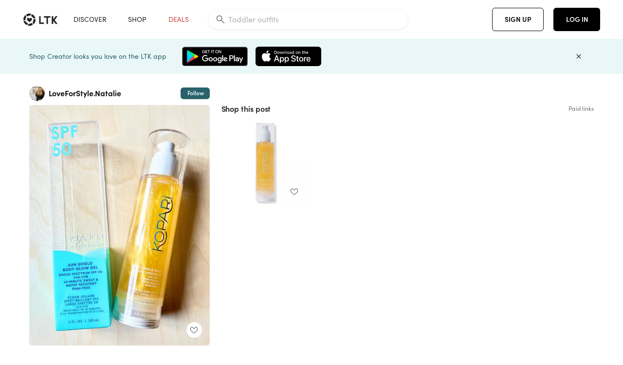

--- FILE ---
content_type: text/html; charset=utf-8
request_url: https://www.shopltk.com/explore/LoveForStyle.Natalie/posts/f1293113-c73b-11ed-9ffa-0242ac110003
body_size: 99138
content:
<!doctype html>
<html data-n-head-ssr lang="en" data-n-head="%7B%22lang%22:%7B%22ssr%22:%22en%22%7D%7D">
  <head >
    <meta data-n-head="ssr" data-hid="charset" charset="utf-8"><meta data-n-head="ssr" name="viewport" content="width=device-width, initial-scale=1"><meta data-n-head="ssr" name="referrer" content="always"><meta data-n-head="ssr" name="color-scheme" content="light"><meta data-n-head="ssr" name="application-name" content="LTK"><meta data-n-head="ssr" name="msapplication-TileColor" content="#FFFFFF"><meta data-n-head="ssr" name="msapplication-TileImage" content="/favicon-144.png?v=4"><meta data-n-head="ssr" data-hid="mobile-web-app-capable" name="mobile-web-app-capable" content="yes"><meta data-n-head="ssr" data-hid="apple-mobile-web-app-capable" name="apple-mobile-web-app-capable" content="yes"><meta data-n-head="ssr" data-hid="apple-mobile-web-app-status-bar-style" name="apple-mobile-web-app-status-bar-style" content="default"><meta data-n-head="ssr" data-hid="apple-mobile-web-app-title" name="apple-mobile-web-app-title" content="LTK"><meta data-n-head="ssr" data-hid="theme-color" name="theme-color" content="#FFFFFF"><meta data-n-head="ssr" data-hid="og:type" name="og:type" property="og:type" content="website"><meta data-n-head="ssr" data-hid="og:site_name" name="og:site_name" property="og:site_name" content="LTK"><meta data-n-head="ssr" data-hid="twitter:site" name="twitter:site" property="twitter:site" content="@liketoknow.it"><meta data-n-head="ssr" data-hid="twitter:creator" name="twitter:creator" property="twitter:creator" content="@liketoknow.it"><meta data-n-head="ssr" data-hid="og:title" property="og:title" content="LoveForStyle.Natalie on LTK"><meta data-n-head="ssr" data-hid="description" name="description" content="Shop the latest from LoveForStyle.Natalie on LTK, the easiest way to shop everything from your favorite creators."><meta data-n-head="ssr" data-hid="og:description" property="og:description" content="Shop the latest from LoveForStyle.Natalie on LTK, the easiest way to shop everything from your favorite creators."><meta data-n-head="ssr" data-hid="og:url" property="og:url" content="https://www.shopltk.com/explore/LoveForStyle.Natalie/posts/f1293113-c73b-11ed-9ffa-0242ac110003"><meta data-n-head="ssr" data-hid="al:ios:url" property="al:ios:url" content="com.rewardstyle.ltk://explore/LoveForStyle.Natalie/posts/f1293113-c73b-11ed-9ffa-0242ac110003"><meta data-n-head="ssr" data-hid="al:ios:app_name" property="al:ios:app_name" content="LTK"><meta data-n-head="ssr" data-hid="al:ios:app_store_id" property="al:ios:app_store_id" content="1154027990"><meta data-n-head="ssr" data-hid="al:android:url" property="al:android:url" content="com.rewardstyle.liketoknowit://explore/LoveForStyle.Natalie/posts/f1293113-c73b-11ed-9ffa-0242ac110003"><meta data-n-head="ssr" data-hid="al:android:app_name" property="al:android:app_name" content="LTK"><meta data-n-head="ssr" data-hid="al:android:package" property="al:android:package" content="com.rewardstyle.liketoknowit"><meta data-n-head="ssr" data-hid="branch:deeplink:$deeplink_path" property="branch:deeplink:$deeplink_path" content="/explore/LoveForStyle.Natalie/posts/f1293113-c73b-11ed-9ffa-0242ac110003"><meta data-n-head="ssr" data-hid="branch:deeplink:app_url" property="branch:deeplink:app_url" content="explore/LoveForStyle.Natalie/posts/f1293113-c73b-11ed-9ffa-0242ac110003"><meta data-n-head="ssr" data-hid="branch:deeplink:title" property="branch:deeplink:title" content="Get my full shop experience"><meta data-n-head="ssr" data-hid="branch:deeplink:subtitle" property="branch:deeplink:subtitle" content="Download the LTK app now to shop all of my favorite finds in one place."><meta data-n-head="ssr" data-hid="branch:deeplink:button" property="branch:deeplink:button" content="Get the free LTK app"><meta data-n-head="ssr" data-hid="branch:deeplink:getButton" property="branch:deeplink:getButton" content="GET"><meta data-n-head="ssr" data-hid="branch:deeplink:openButton" property="branch:deeplink:openButton" content="OPEN"><meta data-n-head="ssr" data-hid="branch:deeplink:page" property="branch:deeplink:page" content="post_page"><meta data-n-head="ssr" data-hid="branch:deeplink:continue" property="branch:deeplink:continue" content="Continue on web"><meta data-n-head="ssr" data-hid="branch:deeplink:title_treatment" property="branch:deeplink:title_treatment" content="Get my full LTK experience"><meta data-n-head="ssr" data-hid="branch:deeplink:subtitle_treatment" property="branch:deeplink:subtitle_treatment" content="Download the LTK app to shop my favorites and get notified when I post fresh content."><meta data-n-head="ssr" data-hid="branch:deeplink:button_treatment" property="branch:deeplink:button_treatment" content="Get the LTK app"><meta data-n-head="ssr" data-hid="branch:deeplink:avatarUrl" property="branch:deeplink:avatarUrl" content="https://avatar-cdn.liketoknow.it/72050cfd-e6dc-11ea-82e6-26a2e8f50721.5fd7130b-690f-424b-9325-df15753b83e3"><meta data-n-head="ssr" data-hid="og:image" property="og:image" content="https://product-images-cdn.liketoknow.it/o1J9M4ArBdEULLzA8EM0H0PRRM04LYbihGd.zJIzLyBuCM3dPYOf6qBEeHsZmRJEZc9_P_NxN.AkMZqieHHthHrmngGWQLLRnksMD.RNwt6A_HbTcUJbvWq59CbJ26nWESdFhy09hb.zRtMKxL9ZpwQbQj7Y2Tu0zQyGErZfp2vGnUpgik1RoMe6NXU-"><meta data-n-head="ssr" data-hid="og:image:secure_url" property="og:image:secure_url" content="https://product-images-cdn.liketoknow.it/o1J9M4ArBdEULLzA8EM0H0PRRM04LYbihGd.zJIzLyBuCM3dPYOf6qBEeHsZmRJEZc9_P_NxN.AkMZqieHHthHrmngGWQLLRnksMD.RNwt6A_HbTcUJbvWq59CbJ26nWESdFhy09hb.zRtMKxL9ZpwQbQj7Y2Tu0zQyGErZfp2vGnUpgik1RoMe6NXU-"><meta data-n-head="ssr" data-hid="og:image:width" property="og:image:width" content="1536"><meta data-n-head="ssr" data-hid="og:image:height" property="og:image:height" content="2048"><meta data-n-head="ssr" data-hid="twitter:card" name="twitter:card" content="summary_large_image"><title>LoveForStyle.Natalie on LTK</title><link data-n-head="ssr" rel="icon" type="image/png" href="/favicon.png?v=4" sizes="32x32"><link data-n-head="ssr" rel="icon" type="image/png" href="/favicon-128.png?v=4" sizes="128x128"><link data-n-head="ssr" rel="icon" type="image/png" href="/favicon-192.png?v=4" sizes="192x192"><link data-n-head="ssr" rel="shortcut icon" type="image/png" href="/favicon-196.png?v=4" sizes="196x196"><link data-n-head="ssr" rel="apple-touch-icon" href="/favicon-152.png?v=4" sizes="152x152"><link data-n-head="ssr" rel="apple-touch-icon" href="/favicon-180.png?v=4" sizes="180x180"><link data-n-head="ssr" data-hid="apple-touch-startup-image-iphonexsmax" rel="apple-touch-startup-image" href="/static/icons/splash_iphonexsmax_1242x2688.6b17fa.png" media="(device-width: 414px) and (device-height: 896px) and (-webkit-device-pixel-ratio: 3)"><link data-n-head="ssr" data-hid="apple-touch-startup-image-iphonexr" rel="apple-touch-startup-image" href="/static/icons/splash_iphonexr_828x1792.6b17fa.png" media="(device-width: 414px) and (device-height: 896px) and (-webkit-device-pixel-ratio: 2)"><link data-n-head="ssr" data-hid="apple-touch-startup-image-iphonex" rel="apple-touch-startup-image" href="/static/icons/splash_iphonex_1125x2436.6b17fa.png" media="(device-width: 375px) and (device-height: 812px) and (-webkit-device-pixel-ratio: 3)"><link data-n-head="ssr" data-hid="apple-touch-startup-image-iphoneplus" rel="apple-touch-startup-image" href="/static/icons/splash_iphoneplus_1242x2208.6b17fa.png" media="(device-width: 414px) and (device-height: 736px) and (-webkit-device-pixel-ratio: 3)"><link data-n-head="ssr" data-hid="apple-touch-startup-image-iphone6" rel="apple-touch-startup-image" href="/static/icons/splash_iphone6_750x1334.6b17fa.png" media="(device-width: 375px) and (device-height: 667px) and (-webkit-device-pixel-ratio: 2)"><link data-n-head="ssr" data-hid="apple-touch-startup-image-iphone5" rel="apple-touch-startup-image" href="/static/icons/splash_iphone5_640x1136.6b17fa.png" media="(device-width: 320px) and (device-height: 568px) and (-webkit-device-pixel-ratio: 2)"><link data-n-head="ssr" data-hid="shortcut-icon" rel="shortcut icon" href="/static/icons/icon_64x64.6b17fa.png"><link data-n-head="ssr" data-hid="apple-touch-icon" rel="apple-touch-icon" href="/static/icons/icon_512x512.6b17fa.png" sizes="512x512"><link data-n-head="ssr" media="(device-width: 320px) and (device-height: 568px) and (-webkit-device-pixel-ratio: 2)" rel="apple-touch-startup-image" data-hid="apple-touch-startup-image-iphonese"><link data-n-head="ssr" media="(device-width: 768px) and (device-height: 1024px) and (-webkit-device-pixel-ratio: 2)" rel="apple-touch-startup-image" data-hid="apple-touch-startup-image-ipad"><link data-n-head="ssr" media="(device-width: 834px) and (device-height: 1112px) and (-webkit-device-pixel-ratio: 2)" rel="apple-touch-startup-image" data-hid="apple-touch-startup-image-ipadpro1"><link data-n-head="ssr" media="(device-width: 834px) and (device-height: 1194px) and (-webkit-device-pixel-ratio: 2)" rel="apple-touch-startup-image" data-hid="apple-touch-startup-image-ipadpro2"><link data-n-head="ssr" media="(device-width: 1024px) and (device-height: 1366px) and (-webkit-device-pixel-ratio: 2)" rel="apple-touch-startup-image" data-hid="apple-touch-startup-image-ipadpro3"><link data-n-head="ssr" rel="manifest" href="/static/manifest.2afe73c5.json" data-hid="manifest"><link data-n-head="ssr" rel="canonical" href="https://www.shopltk.com/explore/LoveForStyle.Natalie/posts/f1293113-c73b-11ed-9ffa-0242ac110003"><link data-n-head="ssr" vmid="preload" rel="preload" as="image" imagesrcset="https://product-images-cdn.liketoknow.it/o1J9M4ArBdEULLzA8EM0H0PRRM04LYbihGd.zJIzLyBuCM3dPYOf6qBEeHsZmRJEZc9_P_NxN.AkMZqieHHthHrmngGWQLLRnksMD.RNwt6A_HbTcUJbvWq59CbJ26nWESdFhy09hb.zRtMKxL9ZpwQbQj7Y2Tu0zQyGErZfp2vGnUpgik1RoMe6NXU-?v=0&amp;auto=format&amp;fm=webp&amp;w=450&amp;q=80&amp;dpr=1 1x, https://product-images-cdn.liketoknow.it/o1J9M4ArBdEULLzA8EM0H0PRRM04LYbihGd.zJIzLyBuCM3dPYOf6qBEeHsZmRJEZc9_P_NxN.AkMZqieHHthHrmngGWQLLRnksMD.RNwt6A_HbTcUJbvWq59CbJ26nWESdFhy09hb.zRtMKxL9ZpwQbQj7Y2Tu0zQyGErZfp2vGnUpgik1RoMe6NXU-?v=0&amp;auto=format&amp;fm=webp&amp;w=450&amp;q=80&amp;dpr=2 2x, https://product-images-cdn.liketoknow.it/o1J9M4ArBdEULLzA8EM0H0PRRM04LYbihGd.zJIzLyBuCM3dPYOf6qBEeHsZmRJEZc9_P_NxN.AkMZqieHHthHrmngGWQLLRnksMD.RNwt6A_HbTcUJbvWq59CbJ26nWESdFhy09hb.zRtMKxL9ZpwQbQj7Y2Tu0zQyGErZfp2vGnUpgik1RoMe6NXU-?v=0&amp;auto=format&amp;fm=webp&amp;w=450&amp;q=80&amp;dpr=3 3x"><style data-n-head="vuetify" type="text/css" id="vuetify-theme-stylesheet" nonce="undefined">:root {
  --v-anchor-base: #0469E0;
  --v-primary-base: #000000;
  --v-secondary-base: #5f797d;
  --v-accent-base: #b4d6db;
  --v-error-base: #fe636d;
  --v-info-base: #2196f3;
  --v-success-base: #51ca98;
  --v-warning-base: #ffb300;
  --v-ltk-black-base: #000000;
  --v-ltk-white-base: #ffffff;
  --v-grey-80-base: #222222;
  --v-grey-70-base: #525252;
  --v-grey-50-base: #757575;
  --v-disabled-grey-base: #9e9e9e;
  --v-grey-30-base: #cccccc;
  --v-grey-20-base: #ebebeb;
  --v-grey-10-base: #f0f0f0;
  --v-grey-5-base: #fafafa;
  --v-success-50-base: #1b8659;
  --v-success-40-base: #51ca98;
  --v-success-20-base: #91e3c1;
  --v-success-10-base: #def3ea;
  --v-success-90-base: #0f4b32;
  --v-warning-40-base: #ffb300;
  --v-warning-20-base: #fed983;
  --v-warning-10-base: #feeecd;
  --v-warning-90-base: #664800;
  --v-error-50-base: #ce4646;
  --v-error-40-base: #fe636d;
  --v-error-20-base: #ef9086;
  --v-error-10-base: #fde9e8;
  --v-error-90-base: #5d1710;
  --v-link-light-base: #0469e0;
  --v-link-dark-base: #43b9d3;
  --v-secondary-70-base: #2d3c3f;
  --v-secondary-60-base: #2a616a;
  --v-secondary-50-base: #5f797d;
  --v-secondary-30-base: #b4d6db;
  --v-secondary-20-base: #d7f0f0;
  --v-secondary-10-base: #eaf7f8;
  --v-creator-secondary-70-base: #13183d;
  --v-creator-secondary-60-base: #3c576d;
  --v-creator-secondary-50-base: #5d7a79;
  --v-creator-secondary-30-base: #90a9aa;
  --v-creator-secondary-20-base: #b0c6c3;
  --v-creator-secondary-10-base: #d3e1de;
  --v-brand-secondary-70-base: #2c432d;
  --v-brand-secondary-60-base: #527a70;
  --v-brand-secondary-50-base: #577f68;
  --v-brand-secondary-30-base: #96c0a7;
  --v-brand-secondary-20-base: #b6d5bf;
  --v-brand-secondary-10-base: #d9eadc;
  --v-warm-grey-40-base: #cdc5ba;
  --v-warm-grey-30-base: #e6e2dc;
  --v-warm-grey-20-base: #ebe8e3;
  --v-warm-grey-10-base: #f5f4f3;
  --v-warm-grey-5-base: #faf9f8;
  --v-dusty-rose-40-base: #a4999a;
  --v-dusty-rose-30-base: #dbd6d7;
  --v-dusty-rose-20-base: #e5ddde;
  --v-dusty-rose-10-base: #edebeb;
  --v-dusty-rose-5-base: #f8f6f7;
  --v-creamy-tan-40-base: #ebd7c0;
  --v-creamy-tan-30-base: #f0e2d0;
  --v-creamy-tan-20-base: #f7efe6;
  --v-creamy-tan-10-base: #fbf7f2;
  --v-creamy-tan-5-base: #fdfcfa;
}

.v-application a { color: var(--v-anchor-base); }
.v-application .primary {
  background-color: var(--v-primary-base) !important;
  border-color: var(--v-primary-base) !important;
}
.v-application .primary--text {
  color: var(--v-primary-base) !important;
  caret-color: var(--v-primary-base) !important;
}
.v-application .secondary {
  background-color: var(--v-secondary-base) !important;
  border-color: var(--v-secondary-base) !important;
}
.v-application .secondary--text {
  color: var(--v-secondary-base) !important;
  caret-color: var(--v-secondary-base) !important;
}
.v-application .accent {
  background-color: var(--v-accent-base) !important;
  border-color: var(--v-accent-base) !important;
}
.v-application .accent--text {
  color: var(--v-accent-base) !important;
  caret-color: var(--v-accent-base) !important;
}
.v-application .error {
  background-color: var(--v-error-base) !important;
  border-color: var(--v-error-base) !important;
}
.v-application .error--text {
  color: var(--v-error-base) !important;
  caret-color: var(--v-error-base) !important;
}
.v-application .info {
  background-color: var(--v-info-base) !important;
  border-color: var(--v-info-base) !important;
}
.v-application .info--text {
  color: var(--v-info-base) !important;
  caret-color: var(--v-info-base) !important;
}
.v-application .success {
  background-color: var(--v-success-base) !important;
  border-color: var(--v-success-base) !important;
}
.v-application .success--text {
  color: var(--v-success-base) !important;
  caret-color: var(--v-success-base) !important;
}
.v-application .warning {
  background-color: var(--v-warning-base) !important;
  border-color: var(--v-warning-base) !important;
}
.v-application .warning--text {
  color: var(--v-warning-base) !important;
  caret-color: var(--v-warning-base) !important;
}
.v-application .ltk-black {
  background-color: var(--v-ltk-black-base) !important;
  border-color: var(--v-ltk-black-base) !important;
}
.v-application .ltk-black--text {
  color: var(--v-ltk-black-base) !important;
  caret-color: var(--v-ltk-black-base) !important;
}
.v-application .ltk-white {
  background-color: var(--v-ltk-white-base) !important;
  border-color: var(--v-ltk-white-base) !important;
}
.v-application .ltk-white--text {
  color: var(--v-ltk-white-base) !important;
  caret-color: var(--v-ltk-white-base) !important;
}
.v-application .grey-80 {
  background-color: var(--v-grey-80-base) !important;
  border-color: var(--v-grey-80-base) !important;
}
.v-application .grey-80--text {
  color: var(--v-grey-80-base) !important;
  caret-color: var(--v-grey-80-base) !important;
}
.v-application .grey-70 {
  background-color: var(--v-grey-70-base) !important;
  border-color: var(--v-grey-70-base) !important;
}
.v-application .grey-70--text {
  color: var(--v-grey-70-base) !important;
  caret-color: var(--v-grey-70-base) !important;
}
.v-application .grey-50 {
  background-color: var(--v-grey-50-base) !important;
  border-color: var(--v-grey-50-base) !important;
}
.v-application .grey-50--text {
  color: var(--v-grey-50-base) !important;
  caret-color: var(--v-grey-50-base) !important;
}
.v-application .disabled-grey {
  background-color: var(--v-disabled-grey-base) !important;
  border-color: var(--v-disabled-grey-base) !important;
}
.v-application .disabled-grey--text {
  color: var(--v-disabled-grey-base) !important;
  caret-color: var(--v-disabled-grey-base) !important;
}
.v-application .grey-30 {
  background-color: var(--v-grey-30-base) !important;
  border-color: var(--v-grey-30-base) !important;
}
.v-application .grey-30--text {
  color: var(--v-grey-30-base) !important;
  caret-color: var(--v-grey-30-base) !important;
}
.v-application .grey-20 {
  background-color: var(--v-grey-20-base) !important;
  border-color: var(--v-grey-20-base) !important;
}
.v-application .grey-20--text {
  color: var(--v-grey-20-base) !important;
  caret-color: var(--v-grey-20-base) !important;
}
.v-application .grey-10 {
  background-color: var(--v-grey-10-base) !important;
  border-color: var(--v-grey-10-base) !important;
}
.v-application .grey-10--text {
  color: var(--v-grey-10-base) !important;
  caret-color: var(--v-grey-10-base) !important;
}
.v-application .grey-5 {
  background-color: var(--v-grey-5-base) !important;
  border-color: var(--v-grey-5-base) !important;
}
.v-application .grey-5--text {
  color: var(--v-grey-5-base) !important;
  caret-color: var(--v-grey-5-base) !important;
}
.v-application .success-50 {
  background-color: var(--v-success-50-base) !important;
  border-color: var(--v-success-50-base) !important;
}
.v-application .success-50--text {
  color: var(--v-success-50-base) !important;
  caret-color: var(--v-success-50-base) !important;
}
.v-application .success-40 {
  background-color: var(--v-success-40-base) !important;
  border-color: var(--v-success-40-base) !important;
}
.v-application .success-40--text {
  color: var(--v-success-40-base) !important;
  caret-color: var(--v-success-40-base) !important;
}
.v-application .success-20 {
  background-color: var(--v-success-20-base) !important;
  border-color: var(--v-success-20-base) !important;
}
.v-application .success-20--text {
  color: var(--v-success-20-base) !important;
  caret-color: var(--v-success-20-base) !important;
}
.v-application .success-10 {
  background-color: var(--v-success-10-base) !important;
  border-color: var(--v-success-10-base) !important;
}
.v-application .success-10--text {
  color: var(--v-success-10-base) !important;
  caret-color: var(--v-success-10-base) !important;
}
.v-application .success-90 {
  background-color: var(--v-success-90-base) !important;
  border-color: var(--v-success-90-base) !important;
}
.v-application .success-90--text {
  color: var(--v-success-90-base) !important;
  caret-color: var(--v-success-90-base) !important;
}
.v-application .warning-40 {
  background-color: var(--v-warning-40-base) !important;
  border-color: var(--v-warning-40-base) !important;
}
.v-application .warning-40--text {
  color: var(--v-warning-40-base) !important;
  caret-color: var(--v-warning-40-base) !important;
}
.v-application .warning-20 {
  background-color: var(--v-warning-20-base) !important;
  border-color: var(--v-warning-20-base) !important;
}
.v-application .warning-20--text {
  color: var(--v-warning-20-base) !important;
  caret-color: var(--v-warning-20-base) !important;
}
.v-application .warning-10 {
  background-color: var(--v-warning-10-base) !important;
  border-color: var(--v-warning-10-base) !important;
}
.v-application .warning-10--text {
  color: var(--v-warning-10-base) !important;
  caret-color: var(--v-warning-10-base) !important;
}
.v-application .warning-90 {
  background-color: var(--v-warning-90-base) !important;
  border-color: var(--v-warning-90-base) !important;
}
.v-application .warning-90--text {
  color: var(--v-warning-90-base) !important;
  caret-color: var(--v-warning-90-base) !important;
}
.v-application .error-50 {
  background-color: var(--v-error-50-base) !important;
  border-color: var(--v-error-50-base) !important;
}
.v-application .error-50--text {
  color: var(--v-error-50-base) !important;
  caret-color: var(--v-error-50-base) !important;
}
.v-application .error-40 {
  background-color: var(--v-error-40-base) !important;
  border-color: var(--v-error-40-base) !important;
}
.v-application .error-40--text {
  color: var(--v-error-40-base) !important;
  caret-color: var(--v-error-40-base) !important;
}
.v-application .error-20 {
  background-color: var(--v-error-20-base) !important;
  border-color: var(--v-error-20-base) !important;
}
.v-application .error-20--text {
  color: var(--v-error-20-base) !important;
  caret-color: var(--v-error-20-base) !important;
}
.v-application .error-10 {
  background-color: var(--v-error-10-base) !important;
  border-color: var(--v-error-10-base) !important;
}
.v-application .error-10--text {
  color: var(--v-error-10-base) !important;
  caret-color: var(--v-error-10-base) !important;
}
.v-application .error-90 {
  background-color: var(--v-error-90-base) !important;
  border-color: var(--v-error-90-base) !important;
}
.v-application .error-90--text {
  color: var(--v-error-90-base) !important;
  caret-color: var(--v-error-90-base) !important;
}
.v-application .link-light {
  background-color: var(--v-link-light-base) !important;
  border-color: var(--v-link-light-base) !important;
}
.v-application .link-light--text {
  color: var(--v-link-light-base) !important;
  caret-color: var(--v-link-light-base) !important;
}
.v-application .link-dark {
  background-color: var(--v-link-dark-base) !important;
  border-color: var(--v-link-dark-base) !important;
}
.v-application .link-dark--text {
  color: var(--v-link-dark-base) !important;
  caret-color: var(--v-link-dark-base) !important;
}
.v-application .secondary-70 {
  background-color: var(--v-secondary-70-base) !important;
  border-color: var(--v-secondary-70-base) !important;
}
.v-application .secondary-70--text {
  color: var(--v-secondary-70-base) !important;
  caret-color: var(--v-secondary-70-base) !important;
}
.v-application .secondary-60 {
  background-color: var(--v-secondary-60-base) !important;
  border-color: var(--v-secondary-60-base) !important;
}
.v-application .secondary-60--text {
  color: var(--v-secondary-60-base) !important;
  caret-color: var(--v-secondary-60-base) !important;
}
.v-application .secondary-50 {
  background-color: var(--v-secondary-50-base) !important;
  border-color: var(--v-secondary-50-base) !important;
}
.v-application .secondary-50--text {
  color: var(--v-secondary-50-base) !important;
  caret-color: var(--v-secondary-50-base) !important;
}
.v-application .secondary-30 {
  background-color: var(--v-secondary-30-base) !important;
  border-color: var(--v-secondary-30-base) !important;
}
.v-application .secondary-30--text {
  color: var(--v-secondary-30-base) !important;
  caret-color: var(--v-secondary-30-base) !important;
}
.v-application .secondary-20 {
  background-color: var(--v-secondary-20-base) !important;
  border-color: var(--v-secondary-20-base) !important;
}
.v-application .secondary-20--text {
  color: var(--v-secondary-20-base) !important;
  caret-color: var(--v-secondary-20-base) !important;
}
.v-application .secondary-10 {
  background-color: var(--v-secondary-10-base) !important;
  border-color: var(--v-secondary-10-base) !important;
}
.v-application .secondary-10--text {
  color: var(--v-secondary-10-base) !important;
  caret-color: var(--v-secondary-10-base) !important;
}
.v-application .creator-secondary-70 {
  background-color: var(--v-creator-secondary-70-base) !important;
  border-color: var(--v-creator-secondary-70-base) !important;
}
.v-application .creator-secondary-70--text {
  color: var(--v-creator-secondary-70-base) !important;
  caret-color: var(--v-creator-secondary-70-base) !important;
}
.v-application .creator-secondary-60 {
  background-color: var(--v-creator-secondary-60-base) !important;
  border-color: var(--v-creator-secondary-60-base) !important;
}
.v-application .creator-secondary-60--text {
  color: var(--v-creator-secondary-60-base) !important;
  caret-color: var(--v-creator-secondary-60-base) !important;
}
.v-application .creator-secondary-50 {
  background-color: var(--v-creator-secondary-50-base) !important;
  border-color: var(--v-creator-secondary-50-base) !important;
}
.v-application .creator-secondary-50--text {
  color: var(--v-creator-secondary-50-base) !important;
  caret-color: var(--v-creator-secondary-50-base) !important;
}
.v-application .creator-secondary-30 {
  background-color: var(--v-creator-secondary-30-base) !important;
  border-color: var(--v-creator-secondary-30-base) !important;
}
.v-application .creator-secondary-30--text {
  color: var(--v-creator-secondary-30-base) !important;
  caret-color: var(--v-creator-secondary-30-base) !important;
}
.v-application .creator-secondary-20 {
  background-color: var(--v-creator-secondary-20-base) !important;
  border-color: var(--v-creator-secondary-20-base) !important;
}
.v-application .creator-secondary-20--text {
  color: var(--v-creator-secondary-20-base) !important;
  caret-color: var(--v-creator-secondary-20-base) !important;
}
.v-application .creator-secondary-10 {
  background-color: var(--v-creator-secondary-10-base) !important;
  border-color: var(--v-creator-secondary-10-base) !important;
}
.v-application .creator-secondary-10--text {
  color: var(--v-creator-secondary-10-base) !important;
  caret-color: var(--v-creator-secondary-10-base) !important;
}
.v-application .brand-secondary-70 {
  background-color: var(--v-brand-secondary-70-base) !important;
  border-color: var(--v-brand-secondary-70-base) !important;
}
.v-application .brand-secondary-70--text {
  color: var(--v-brand-secondary-70-base) !important;
  caret-color: var(--v-brand-secondary-70-base) !important;
}
.v-application .brand-secondary-60 {
  background-color: var(--v-brand-secondary-60-base) !important;
  border-color: var(--v-brand-secondary-60-base) !important;
}
.v-application .brand-secondary-60--text {
  color: var(--v-brand-secondary-60-base) !important;
  caret-color: var(--v-brand-secondary-60-base) !important;
}
.v-application .brand-secondary-50 {
  background-color: var(--v-brand-secondary-50-base) !important;
  border-color: var(--v-brand-secondary-50-base) !important;
}
.v-application .brand-secondary-50--text {
  color: var(--v-brand-secondary-50-base) !important;
  caret-color: var(--v-brand-secondary-50-base) !important;
}
.v-application .brand-secondary-30 {
  background-color: var(--v-brand-secondary-30-base) !important;
  border-color: var(--v-brand-secondary-30-base) !important;
}
.v-application .brand-secondary-30--text {
  color: var(--v-brand-secondary-30-base) !important;
  caret-color: var(--v-brand-secondary-30-base) !important;
}
.v-application .brand-secondary-20 {
  background-color: var(--v-brand-secondary-20-base) !important;
  border-color: var(--v-brand-secondary-20-base) !important;
}
.v-application .brand-secondary-20--text {
  color: var(--v-brand-secondary-20-base) !important;
  caret-color: var(--v-brand-secondary-20-base) !important;
}
.v-application .brand-secondary-10 {
  background-color: var(--v-brand-secondary-10-base) !important;
  border-color: var(--v-brand-secondary-10-base) !important;
}
.v-application .brand-secondary-10--text {
  color: var(--v-brand-secondary-10-base) !important;
  caret-color: var(--v-brand-secondary-10-base) !important;
}
.v-application .warm-grey-40 {
  background-color: var(--v-warm-grey-40-base) !important;
  border-color: var(--v-warm-grey-40-base) !important;
}
.v-application .warm-grey-40--text {
  color: var(--v-warm-grey-40-base) !important;
  caret-color: var(--v-warm-grey-40-base) !important;
}
.v-application .warm-grey-30 {
  background-color: var(--v-warm-grey-30-base) !important;
  border-color: var(--v-warm-grey-30-base) !important;
}
.v-application .warm-grey-30--text {
  color: var(--v-warm-grey-30-base) !important;
  caret-color: var(--v-warm-grey-30-base) !important;
}
.v-application .warm-grey-20 {
  background-color: var(--v-warm-grey-20-base) !important;
  border-color: var(--v-warm-grey-20-base) !important;
}
.v-application .warm-grey-20--text {
  color: var(--v-warm-grey-20-base) !important;
  caret-color: var(--v-warm-grey-20-base) !important;
}
.v-application .warm-grey-10 {
  background-color: var(--v-warm-grey-10-base) !important;
  border-color: var(--v-warm-grey-10-base) !important;
}
.v-application .warm-grey-10--text {
  color: var(--v-warm-grey-10-base) !important;
  caret-color: var(--v-warm-grey-10-base) !important;
}
.v-application .warm-grey-5 {
  background-color: var(--v-warm-grey-5-base) !important;
  border-color: var(--v-warm-grey-5-base) !important;
}
.v-application .warm-grey-5--text {
  color: var(--v-warm-grey-5-base) !important;
  caret-color: var(--v-warm-grey-5-base) !important;
}
.v-application .dusty-rose-40 {
  background-color: var(--v-dusty-rose-40-base) !important;
  border-color: var(--v-dusty-rose-40-base) !important;
}
.v-application .dusty-rose-40--text {
  color: var(--v-dusty-rose-40-base) !important;
  caret-color: var(--v-dusty-rose-40-base) !important;
}
.v-application .dusty-rose-30 {
  background-color: var(--v-dusty-rose-30-base) !important;
  border-color: var(--v-dusty-rose-30-base) !important;
}
.v-application .dusty-rose-30--text {
  color: var(--v-dusty-rose-30-base) !important;
  caret-color: var(--v-dusty-rose-30-base) !important;
}
.v-application .dusty-rose-20 {
  background-color: var(--v-dusty-rose-20-base) !important;
  border-color: var(--v-dusty-rose-20-base) !important;
}
.v-application .dusty-rose-20--text {
  color: var(--v-dusty-rose-20-base) !important;
  caret-color: var(--v-dusty-rose-20-base) !important;
}
.v-application .dusty-rose-10 {
  background-color: var(--v-dusty-rose-10-base) !important;
  border-color: var(--v-dusty-rose-10-base) !important;
}
.v-application .dusty-rose-10--text {
  color: var(--v-dusty-rose-10-base) !important;
  caret-color: var(--v-dusty-rose-10-base) !important;
}
.v-application .dusty-rose-5 {
  background-color: var(--v-dusty-rose-5-base) !important;
  border-color: var(--v-dusty-rose-5-base) !important;
}
.v-application .dusty-rose-5--text {
  color: var(--v-dusty-rose-5-base) !important;
  caret-color: var(--v-dusty-rose-5-base) !important;
}
.v-application .creamy-tan-40 {
  background-color: var(--v-creamy-tan-40-base) !important;
  border-color: var(--v-creamy-tan-40-base) !important;
}
.v-application .creamy-tan-40--text {
  color: var(--v-creamy-tan-40-base) !important;
  caret-color: var(--v-creamy-tan-40-base) !important;
}
.v-application .creamy-tan-30 {
  background-color: var(--v-creamy-tan-30-base) !important;
  border-color: var(--v-creamy-tan-30-base) !important;
}
.v-application .creamy-tan-30--text {
  color: var(--v-creamy-tan-30-base) !important;
  caret-color: var(--v-creamy-tan-30-base) !important;
}
.v-application .creamy-tan-20 {
  background-color: var(--v-creamy-tan-20-base) !important;
  border-color: var(--v-creamy-tan-20-base) !important;
}
.v-application .creamy-tan-20--text {
  color: var(--v-creamy-tan-20-base) !important;
  caret-color: var(--v-creamy-tan-20-base) !important;
}
.v-application .creamy-tan-10 {
  background-color: var(--v-creamy-tan-10-base) !important;
  border-color: var(--v-creamy-tan-10-base) !important;
}
.v-application .creamy-tan-10--text {
  color: var(--v-creamy-tan-10-base) !important;
  caret-color: var(--v-creamy-tan-10-base) !important;
}
.v-application .creamy-tan-5 {
  background-color: var(--v-creamy-tan-5-base) !important;
  border-color: var(--v-creamy-tan-5-base) !important;
}
.v-application .creamy-tan-5--text {
  color: var(--v-creamy-tan-5-base) !important;
  caret-color: var(--v-creamy-tan-5-base) !important;
}</style><script data-n-head="ssr" data-hid="gtm-script">window['dataLayer']=[];if(!window._gtm_init){window._gtm_init=1;(function(w,n,d,m,e,p){w[d]=(w[d]==1||n[d]=='yes'||n[d]==1||n[m]==1||(w[e]&&w[e][p]&&w[e][p]()))?1:0})(window,navigator,'doNotTrack','msDoNotTrack','external','msTrackingProtectionEnabled');(function(w,d,s,l,x,y){w[x]={};w._gtm_inject=function(i){if(w.doNotTrack||w[x][i])return;w[x][i]=1;w[l]=w[l]||[];w[l].push({'gtm.start':new Date().getTime(),event:'gtm.js'});var f=d.getElementsByTagName(s)[0],j=d.createElement(s);j.async=true;j.src='https://www.googletagmanager.com/gtm.js?id='+i;f.parentNode.insertBefore(j,f);}})(window,document,'script','dataLayer','_gtm_ids','_gtm_inject')};["GTM-TFZXHKL&"].forEach(function(i){window._gtm_inject(i)})</script><script data-n-head="ssr" type="application/ld+json">{"@context":"http://schema.org/","@type":"BlogPosting","sharedContent":{"@type":"CreativeWork","thumbnailUrl":"https://product-images-cdn.liketoknow.it/o1J9M4ArBdEULLzA8EM0H0PRRM04LYbihGd.zJIzLyBuCM3dPYOf6qBEeHsZmRJEZc9_P_NxN.AkMZqieHHthHrmngGWQLLRnksMD.RNwt6A_HbTcUJbvWq59CbJ26nWESdFhy09hb.zRtMKxL9ZpwQbQj7Y2Tu0zQyGErZfp2vGnUpgik1RoMe6NXU-","text":"Ulta Beauty Deal! Half off Kopari Body Glow Gel \n\n#LTKbeauty #LTKGiftGuide #LTKSeasonal"},"articleBody":"Ulta Beauty Deal! Half off Kopari Body Glow Gel \n\n#LTKbeauty #LTKGiftGuide #LTKSeasonal","creator":{"@type":"Organization","description":"Classic style + Home Decor + Motherhood \n\nIG: LoveForStyle.Natalie","logo":"https://avatar-cdn.liketoknow.it/72050cfd-e6dc-11ea-82e6-26a2e8f50721.5fd7130b-690f-424b-9325-df15753b83e3","name":"LoveForStyle.Natalie | LTK","url":"https://www.shopltk.com/explore/LoveForStyle.Natalie"},"datePublished":"2023-03-27T02:26:55+00:00","headline":"Sun Shield Body Glow Gel SPF 50 Curated on LTK","image":"https://product-images-cdn.liketoknow.it/o1J9M4ArBdEULLzA8EM0H0PRRM04LYbihGd.zJIzLyBuCM3dPYOf6qBEeHsZmRJEZc9_P_NxN.AkMZqieHHthHrmngGWQLLRnksMD.RNwt6A_HbTcUJbvWq59CbJ26nWESdFhy09hb.zRtMKxL9ZpwQbQj7Y2Tu0zQyGErZfp2vGnUpgik1RoMe6NXU-","url":"https://www.shopltk.com/explore/LoveForStyle.Natalie/posts/f1293113-c73b-11ed-9ffa-0242ac110003"}</script><link rel="preload" href="/static/d1129f3.js" as="script"><link rel="preload" href="/static/05b16ae.js" as="script"><link rel="preload" href="/static/css/715a7ad.css" as="style"><link rel="preload" href="/static/ccaaa7b.js" as="script"><link rel="preload" href="/static/css/f4b25c1.css" as="style"><link rel="preload" href="/static/e6d4f9d.js" as="script"><link rel="preload" href="/static/css/9e8ccf9.css" as="style"><link rel="preload" href="/static/1b79e72.js" as="script"><link rel="preload" href="/static/css/799f007.css" as="style"><link rel="preload" href="/static/aef158c.js" as="script"><link rel="preload" href="/static/css/046a22e.css" as="style"><link rel="preload" href="/static/c6eaf89.js" as="script"><link rel="preload" href="/static/css/ee5d34a.css" as="style"><link rel="preload" href="/static/11223e3.js" as="script"><link rel="preload" href="/static/css/beb8def.css" as="style"><link rel="preload" href="/static/1c4a6f0.js" as="script"><link rel="stylesheet" href="/static/css/715a7ad.css"><link rel="stylesheet" href="/static/css/f4b25c1.css"><link rel="stylesheet" href="/static/css/9e8ccf9.css"><link rel="stylesheet" href="/static/css/799f007.css"><link rel="stylesheet" href="/static/css/046a22e.css"><link rel="stylesheet" href="/static/css/ee5d34a.css"><link rel="stylesheet" href="/static/css/beb8def.css">
  </head>
  <body >
    <noscript data-n-head="ssr" data-hid="gtm-noscript" data-pbody="true"><iframe src="https://www.googletagmanager.com/ns.html?id=GTM-TFZXHKL&&" height="0" width="0" style="display:none;visibility:hidden" title="gtm"></iframe></noscript><div data-server-rendered="true" id="__nuxt"><!----><div id="__layout"><div data-app="true" data-fetch-key="DefaultLayout:0" id="app" class="v-application v-application--is-ltr theme--light"><div class="v-application--wrap"><header class="ltk-header site-header v-sheet theme--light elevation-0 v-toolbar v-app-bar v-app-bar--fixed" style="height:80px;margin-top:0px;transform:translateY(0px);left:0px;right:0px;" data-v-1082540e data-v-9dfe58f0><div class="v-toolbar__content" style="height:80px;"><div class="container flex-nowrap pa-0 branch-journeys-top white fill-height" data-v-1082540e><div class="v-toolbar__items" data-v-1082540e><a href="/" class="ltk-logo d-flex align-self-center pr-md-3 pr-xl-5 pl-3 pl-md-0" data-v-290a3398 data-v-1082540e><svg height="25px" width="70px" viewBox="0 0 70 25" fill="none" xmlns="http://www.w3.org/2000/svg" xmlns:xlink="http://www.w3.org/1999/xlink" data-v-290a3398><title data-v-290a3398>LTK</title> <path fill-rule="evenodd" clip-rule="evenodd" d="M18.0692 18.9455C18.0568 18.8992 18.0217 18.8624 17.9759 18.8478C17.9302 18.8332 17.8801 18.8429 17.8431 18.8734C16.1555 20.2595 13.9917 20.9333 11.8132 20.751C11.7715 20.7471 11.7303 20.7621 11.7011 20.792L8.40645 24.0878C8.37213 24.1221 8.35794 24.1716 8.3689 24.2188C8.37986 24.266 8.41442 24.3042 8.46036 24.3199C9.77623 24.7694 11.1574 24.9991 12.5483 25C14.8553 25.0001 17.1172 24.3634 19.0837 23.1603C19.136 23.1275 19.1608 23.0646 19.1449 23.0051L18.0692 18.9455ZM4.90108 15.8862L0.40818 14.6886C0.361852 14.6762 0.312366 14.6882 0.276985 14.7206C0.241604 14.7529 0.225234 14.801 0.233586 14.8481C0.846198 18.4078 3.43142 21.9022 6.66602 23.544C6.68503 23.5536 6.70597 23.5588 6.72728 23.5593C6.76564 23.5599 6.80261 23.5449 6.82958 23.5177L9.81178 20.5354C9.8461 20.5011 9.86029 20.4516 9.84933 20.4044C9.83837 20.3572 9.80381 20.3189 9.75787 20.3032C7.69643 19.5969 5.87085 17.9343 4.99358 15.965C4.97652 15.926 4.94241 15.8969 4.90108 15.8862ZM24.9488 11.7277L20.8621 10.7238C20.8151 10.7123 20.7655 10.7256 20.7307 10.7591C20.6959 10.7926 20.6808 10.8415 20.6906 10.8888C21.1451 13.1006 20.6152 15.5141 19.2742 17.3471C19.249 17.3812 19.2406 17.4248 19.2515 17.4657L20.4388 21.9462C20.451 21.9928 20.4864 22.03 20.5325 22.0446C20.5464 22.0489 20.5608 22.0513 20.5754 22.0513C20.6083 22.0511 20.6402 22.0394 20.6654 22.0183C23.5931 19.5694 25.2753 15.6754 25.0554 11.856C25.0523 11.7944 25.0089 11.7422 24.9488 11.7277ZM12.5526 10.5747L9.97964 8.26938C9.92634 8.22097 9.84486 8.22097 9.79156 8.26938L7.62414 10.213C7.59422 10.2395 7.57724 10.2776 7.57758 10.3175V13.155C7.57748 13.1948 7.59441 13.2329 7.62414 13.2595L12.4564 17.5921C12.4821 17.6153 12.5155 17.6283 12.5502 17.6283C12.5866 17.6293 12.6222 17.6164 12.6494 17.5921L17.4817 13.2595C17.5112 13.2327 17.528 13.1948 17.5282 13.155V10.3175C17.5284 10.2776 17.5114 10.2396 17.4817 10.213L15.3143 8.26938C15.2607 8.22117 15.1792 8.22117 15.1256 8.26938L12.5526 10.5747ZM4.56108 3.1033C4.54834 3.05708 4.51276 3.02059 4.46679 3.00659C4.42083 2.99259 4.37087 3.00303 4.33441 3.03426C1.47964 5.46118 -0.138883 9.15351 0.00936958 12.9106C0.0118837 12.9722 0.0543641 13.025 0.114126 13.0407L4.18494 14.1253C4.19672 14.1284 4.20887 14.1301 4.22108 14.1302V14.1332C4.26299 14.133 4.30266 14.1143 4.32938 14.0821C4.35611 14.0499 4.36715 14.0075 4.35953 13.9664C3.95337 11.8016 4.48634 9.44496 5.78692 7.66142C5.81268 7.62621 5.8206 7.58107 5.80836 7.53922L4.56108 3.1033ZM24.8091 9.92765C24.1408 6.44918 21.6695 3.14057 18.5139 1.49574C18.4592 1.46696 18.392 1.47738 18.3485 1.5214L15.3933 4.4964C15.3591 4.53017 15.345 4.57921 15.3559 4.62594C15.3663 4.67281 15.4001 4.7111 15.4454 4.72736C17.4021 5.43552 19.1584 7.03514 20.0277 8.90177C20.0457 8.94055 20.0804 8.96909 20.122 8.97937L24.637 10.0877C24.648 10.0907 24.6593 10.0921 24.6707 10.092V10.0945C24.7127 10.0945 24.7525 10.0758 24.7793 10.0435C24.806 10.0113 24.817 9.96879 24.8091 9.92765ZM16.8219 0.808682C16.811 0.7617 16.7768 0.723523 16.7312 0.707541C13.1542 -0.550524 9.10605 -0.113043 5.9027 1.87762C5.84943 1.91046 5.82443 1.97454 5.84144 2.03465L6.97477 6.0673C6.98776 6.11323 7.02332 6.14939 7.06912 6.16323C7.0826 6.16739 7.09665 6.16945 7.11077 6.16936C7.1443 6.16985 7.1769 6.15836 7.20266 6.13696C8.93588 4.69651 11.1793 4.01603 13.4231 4.25017C13.4656 4.25461 13.5077 4.23954 13.5377 4.20923L16.7845 0.939113C16.8186 0.904897 16.8327 0.855665 16.8219 0.808682ZM42.2547 7.92899C42.2547 8.09033 42.4251 8.30501 42.5561 8.30501H47.378V21.0319C47.378 21.1958 47.5052 21.3571 47.6362 21.3571H50.307C50.438 21.3571 50.5691 21.1926 50.5691 21.0319V8.30501H55.3078C55.4369 8.30501 55.6092 8.09033 55.6092 7.92899V5.61951C55.6092 5.45882 55.4388 5.24414 55.3078 5.24414H42.5561C42.427 5.24414 42.2547 5.45882 42.2547 5.61951V7.92899ZM61.4816 11.5779H61.7063L66.2275 5.45228C66.3277 5.29037 66.5103 5.19713 66.7012 5.21027H69.8031C69.8555 5.20477 69.9076 5.22253 69.9455 5.2588C69.9835 5.29507 70.0033 5.34613 69.9997 5.39828C69.9997 5.50562 69.9781 5.55897 69.8923 5.66631L64.2952 13.3058L69.8903 20.8672C69.9768 20.9746 69.9984 21.0286 69.9984 21.1359C70.002 21.1881 69.9821 21.2391 69.9442 21.2754C69.9063 21.3117 69.8542 21.3294 69.8018 21.3239H66.6999C66.5089 21.3371 66.3264 21.2438 66.2262 21.0819L61.705 14.9602H61.4835V20.9811C61.4835 21.1424 61.3525 21.3571 61.2214 21.3571H58.5507C58.4196 21.3571 58.2925 21.1958 58.2925 21.0318V5.56417C58.2925 5.40284 58.4236 5.24215 58.5507 5.24215H61.2214C61.3525 5.24215 61.4835 5.40284 61.4835 5.56417L61.4816 11.5779ZM41.9512 18.293H35.5777L35.5797 5.56415C35.5797 5.40281 35.4486 5.24213 35.3176 5.24213H32.6468C32.5191 5.24213 32.388 5.40281 32.388 5.56415V21.0286C32.388 21.1925 32.5158 21.3538 32.6468 21.3538H41.9512C42.0803 21.3538 42.2527 21.1391 42.2527 20.9778V18.669C42.2527 18.5076 42.0823 18.293 41.9512 18.293Z" fill="#222222" data-v-290a3398></path></svg></a></div> <!----> <!----> <!----><!----><!----><!----><!----><!----><!----><!----><!----><!----><!----></div></div></header> <main class="v-main" style="padding-top:80px;padding-right:0px;padding-bottom:0!important;padding-left:0px;--vuetify-app-bar-height:0px;--branch-journey-banner-height:0px;"><div class="v-main__wrap"><!----> <div class="container ltk-post-page fill-height align-start pt-0 pt-md-6" data-v-6d0acf37 data-v-6d0acf37><div class="row align-start" data-v-6d0acf37 data-v-6d0acf37><div class="col col-12 align-self-start" data-v-6d0acf37 data-v-6d0acf37><div data-v-6d0acf37><div class="row ltk-item justify-center" data-v-06a65688 data-v-06a65688 data-v-6d0acf37><div class="col-sm-6 col-md-4 col-12" data-v-06a65688 data-v-06a65688><div class="row ltk-profile-header flex-nowrap no-gutters align-center" data-v-86fc8f82 data-v-86fc8f82 data-v-06a65688><div class="col col-auto" data-v-86fc8f82 data-v-86fc8f82><a href="/explore/LoveForStyle.Natalie" class="ltk-black--text nuxt-link-active" data-v-86fc8f82><div class="position-relative" data-v-86fc8f82><div alt="LoveForStyle.Natalie on LTK" class="v-avatar mr-2" style="height:32px;min-width:32px;width:32px;" data-v-86fc8f82><img src="https://avatar-cdn.liketoknow.it/72050cfd-e6dc-11ea-82e6-26a2e8f50721.5fd7130b-690f-424b-9325-df15753b83e3?v=0&amp;auto=format&amp;fm=webp&amp;w=100&amp;h=100&amp;fit=crop&amp;q=80&amp;dpr=1" loading="lazy" width="32" height="32" alt="LoveForStyle.Natalie on LTK" class="c-image" data-v-d05415aa></div> <!----><!----><!----></div></a></div> <div class="col-sm-7 col-8" data-v-86fc8f82 data-v-86fc8f82><a href="/explore/LoveForStyle.Natalie" class="ltk-black--text d-block mr-2 nuxt-link-active" data-v-86fc8f82><div class="text-truncate text-subtitle-subtitle1-sofiapro"><!---->LoveForStyle.Natalie
    </div></a> <!----></div> <!----></div> <div class="row my-2 no-gutters" data-v-06a65688 data-v-06a65688><div class="ltk-hero-img-container col col-12" data-v-06a65688 data-v-06a65688><div class="client-only-placeholder" data-v-06a65688 data-v-06a65688><div payload="[object Object]" data-v-5cfe282b data-v-06a65688><div><a href="/explore/LoveForStyle.Natalie/posts/f1293113-c73b-11ed-9ffa-0242ac110003" aria-current="page" tabindex="0" class="nuxt-link-exact-active nuxt-link-active v-card v-card--flat v-card--link v-sheet theme--light" style="max-height:100%;max-width:100%;width:450px;" data-v-5cfe282b><div max-height="100%" max-width="100%" srcset="https://product-images-cdn.liketoknow.it/o1J9M4ArBdEULLzA8EM0H0PRRM04LYbihGd.zJIzLyBuCM3dPYOf6qBEeHsZmRJEZc9_P_NxN.AkMZqieHHthHrmngGWQLLRnksMD.RNwt6A_HbTcUJbvWq59CbJ26nWESdFhy09hb.zRtMKxL9ZpwQbQj7Y2Tu0zQyGErZfp2vGnUpgik1RoMe6NXU-?v=0&amp;auto=format&amp;fm=webp&amp;w=450&amp;q=80&amp;dpr=1 1x, https://product-images-cdn.liketoknow.it/o1J9M4ArBdEULLzA8EM0H0PRRM04LYbihGd.zJIzLyBuCM3dPYOf6qBEeHsZmRJEZc9_P_NxN.AkMZqieHHthHrmngGWQLLRnksMD.RNwt6A_HbTcUJbvWq59CbJ26nWESdFhy09hb.zRtMKxL9ZpwQbQj7Y2Tu0zQyGErZfp2vGnUpgik1RoMe6NXU-?v=0&amp;auto=format&amp;fm=webp&amp;w=450&amp;q=80&amp;dpr=2 2x, https://product-images-cdn.liketoknow.it/o1J9M4ArBdEULLzA8EM0H0PRRM04LYbihGd.zJIzLyBuCM3dPYOf6qBEeHsZmRJEZc9_P_NxN.AkMZqieHHthHrmngGWQLLRnksMD.RNwt6A_HbTcUJbvWq59CbJ26nWESdFhy09hb.zRtMKxL9ZpwQbQj7Y2Tu0zQyGErZfp2vGnUpgik1RoMe6NXU-?v=0&amp;auto=format&amp;fm=webp&amp;w=450&amp;q=80&amp;dpr=3 3x" alt="Ulta Beauty Deal! Half off Kopari Body Glow Gel 

#LTKbeauty #LTKGiftGuide #LTKSeasonal" class="ltk-hero-image d-block fill-height ltk-img grey-10 rounded" style="padding-bottom:133.33333333333331%;" data-v-5cfe282b><img src="https://product-images-cdn.liketoknow.it/o1J9M4ArBdEULLzA8EM0H0PRRM04LYbihGd.zJIzLyBuCM3dPYOf6qBEeHsZmRJEZc9_P_NxN.AkMZqieHHthHrmngGWQLLRnksMD.RNwt6A_HbTcUJbvWq59CbJ26nWESdFhy09hb.zRtMKxL9ZpwQbQj7Y2Tu0zQyGErZfp2vGnUpgik1RoMe6NXU-?v=0&amp;auto=format&amp;fm=webp&amp;w=450&amp;q=80&amp;dpr=1" loading="lazy" width="450" height="600" rounded="true" max-height="100%" max-width="100%" srcset="https://product-images-cdn.liketoknow.it/o1J9M4ArBdEULLzA8EM0H0PRRM04LYbihGd.zJIzLyBuCM3dPYOf6qBEeHsZmRJEZc9_P_NxN.AkMZqieHHthHrmngGWQLLRnksMD.RNwt6A_HbTcUJbvWq59CbJ26nWESdFhy09hb.zRtMKxL9ZpwQbQj7Y2Tu0zQyGErZfp2vGnUpgik1RoMe6NXU-?v=0&amp;auto=format&amp;fm=webp&amp;w=450&amp;q=80&amp;dpr=1 1x, https://product-images-cdn.liketoknow.it/o1J9M4ArBdEULLzA8EM0H0PRRM04LYbihGd.zJIzLyBuCM3dPYOf6qBEeHsZmRJEZc9_P_NxN.AkMZqieHHthHrmngGWQLLRnksMD.RNwt6A_HbTcUJbvWq59CbJ26nWESdFhy09hb.zRtMKxL9ZpwQbQj7Y2Tu0zQyGErZfp2vGnUpgik1RoMe6NXU-?v=0&amp;auto=format&amp;fm=webp&amp;w=450&amp;q=80&amp;dpr=2 2x, https://product-images-cdn.liketoknow.it/o1J9M4ArBdEULLzA8EM0H0PRRM04LYbihGd.zJIzLyBuCM3dPYOf6qBEeHsZmRJEZc9_P_NxN.AkMZqieHHthHrmngGWQLLRnksMD.RNwt6A_HbTcUJbvWq59CbJ26nWESdFhy09hb.zRtMKxL9ZpwQbQj7Y2Tu0zQyGErZfp2vGnUpgik1RoMe6NXU-?v=0&amp;auto=format&amp;fm=webp&amp;w=450&amp;q=80&amp;dpr=3 3x" alt="Ulta Beauty Deal! Half off Kopari Body Glow Gel 

#LTKbeauty #LTKGiftGuide #LTKSeasonal" class="c-image" data-v-d05415aa></div> <!----></a></div></div></div> <div class="ltk-hero-overlay" data-v-06a65688><!----> <button type="button" aria-label="add post to favorites" opacity="86" id="coachmarkTarget" absolute="" class="v-btn--like ltk-favorite-icon v-btn v-btn--absolute v-btn--fab v-btn--has-bg v-btn--round theme--light elevation-0 v-size--default ltk-whitn" data-v-00a44d36 data-v-06a65688><span class="v-btn__content"><i aria-hidden="true" class="v-icon notranslate capsule capsule-consumer-heart-logo-outline-16 theme--light"></i></span></button></div> <!----></div></div> <div class="row no-gutters" data-v-06a65688 data-v-06a65688><div class="col col-12" data-v-06a65688 data-v-06a65688><div class="text-body-body1-sofiapro" data-v-2ab19316 data-v-06a65688><p class="ltk-caption text-body-body1-sofiapro grey-70--text mb-2" data-v-2ab19316>
    Ulta Beauty Deal! Half off Kopari Body Glow Gel 

LTKbeauty LTKGiftGuide LTKSeasonal
  </p> <div class="d-inline-block mr-3" data-v-2ab19316><a class="link-light--text" data-v-2ab19316>
      #
    </a></div><div class="d-inline-block mr-3" data-v-2ab19316><a class="link-light--text" data-v-2ab19316>
      #
    </a></div><div class="d-inline-block mr-3" data-v-2ab19316><a class="link-light--text" data-v-2ab19316>
      #
    </a></div></div></div> <!----> <div class="col col-12" data-v-06a65688 data-v-06a65688><div class="pt-6" data-v-06a65688><span class="mr-3 grey-50--text">Share:</span> <a href="https://www.facebook.com/dialog/feed?app_id=258637720963039&amp;link=https%3A%2F%2Fliketk.it%2F44PiE&amp;picture=https%3A%2F%2Fproduct-images-cdn.liketoknow.it%2Fo1J9M4ArBdEULLzA8EM0H0PRRM04LYbihGd.zJIzLyBuCM3dPYOf6qBEeHsZmRJEZc9_P_NxN.AkMZqieHHthHrmngGWQLLRnksMD.RNwt6A_HbTcUJbvWq59CbJ26nWESdFhy09hb.zRtMKxL9ZpwQbQj7Y2Tu0zQyGErZfp2vGnUpgik1RoMe6NXU-%3Fv%3D0%26auto%3Dformat%26fm%3Dwebp%26w%3D405%26fit%3Dcrop%26q%3D80&amp;description=Ulta+Beauty+Deal%21+Half+off+Kopari+Body+Glow+Gel+%0A%0A%23LTKbeauty+%23LTKGiftGuide+%23LTKSeasonal" target="_blank" aria-label="share on facebook" rel="noopener" class="v-btn v-btn--fab v-btn--has-bg v-btn--round theme--light elevation-0 v-size--default grey-10 text-decoration-none mr-3"><span class="v-btn__content"><span aria-hidden="true" class="v-icon notranslate theme--light grey-50--text"><svg xmlns="http://www.w3.org/2000/svg" viewBox="0 0 24 24" role="img" aria-hidden="true" class="v-icon__svg"><path d="M12 2.04C6.5 2.04 2 6.53 2 12.06C2 17.06 5.66 21.21 10.44 21.96V14.96H7.9V12.06H10.44V9.85C10.44 7.34 11.93 5.96 14.22 5.96C15.31 5.96 16.45 6.15 16.45 6.15V8.62H15.19C13.95 8.62 13.56 9.39 13.56 10.18V12.06H16.34L15.89 14.96H13.56V21.96A10 10 0 0 0 22 12.06C22 6.53 17.5 2.04 12 2.04Z"></path></svg></span></span></a><a href="https://www.pinterest.com/pin/create/button/?media=https%3A%2F%2Fproduct-images-cdn.liketoknow.it%2Fo1J9M4ArBdEULLzA8EM0H0PRRM04LYbihGd.zJIzLyBuCM3dPYOf6qBEeHsZmRJEZc9_P_NxN.AkMZqieHHthHrmngGWQLLRnksMD.RNwt6A_HbTcUJbvWq59CbJ26nWESdFhy09hb.zRtMKxL9ZpwQbQj7Y2Tu0zQyGErZfp2vGnUpgik1RoMe6NXU-%3Fv%3D0%26auto%3Dformat%26fm%3Dwebp%26w%3D405%26fit%3Dcrop%26q%3D80&amp;url=https%3A%2F%2Fliketk.it%2F44PiE&amp;description=Ulta+Beauty+Deal%21+Half+off+Kopari+Body+Glow+Gel+%0A%0A%23LTKbeauty+%23LTKGiftGuide+%23LTKSeasonal" target="_blank" aria-label="share on pinterest" rel="noopener" class="v-btn v-btn--fab v-btn--has-bg v-btn--round theme--light elevation-0 v-size--default grey-10 text-decoration-none mr-3"><span class="v-btn__content"><span aria-hidden="true" class="v-icon notranslate theme--light grey-50--text"><svg xmlns="http://www.w3.org/2000/svg" viewBox="0 0 24 24" role="img" aria-hidden="true" class="v-icon__svg"><path d="M9.04,21.54C10,21.83 10.97,22 12,22A10,10 0 0,0 22,12A10,10 0 0,0 12,2A10,10 0 0,0 2,12C2,16.25 4.67,19.9 8.44,21.34C8.35,20.56 8.26,19.27 8.44,18.38L9.59,13.44C9.59,13.44 9.3,12.86 9.3,11.94C9.3,10.56 10.16,9.53 11.14,9.53C12,9.53 12.4,10.16 12.4,10.97C12.4,11.83 11.83,13.06 11.54,14.24C11.37,15.22 12.06,16.08 13.06,16.08C14.84,16.08 16.22,14.18 16.22,11.5C16.22,9.1 14.5,7.46 12.03,7.46C9.21,7.46 7.55,9.56 7.55,11.77C7.55,12.63 7.83,13.5 8.29,14.07C8.38,14.13 8.38,14.21 8.35,14.36L8.06,15.45C8.06,15.62 7.95,15.68 7.78,15.56C6.5,15 5.76,13.18 5.76,11.71C5.76,8.55 8,5.68 12.32,5.68C15.76,5.68 18.44,8.15 18.44,11.43C18.44,14.87 16.31,17.63 13.26,17.63C12.29,17.63 11.34,17.11 11,16.5L10.33,18.87C10.1,19.73 9.47,20.88 9.04,21.57V21.54Z"></path></svg></span></span></a><a href="https://twitter.com/intent/tweet?hashtags=liketkit&amp;text=%40liketoknowit&amp;url=https%3A%2F%2Fliketk.it%2F44PiE" target="_blank" aria-label="share on twitter" rel="noopener" class="v-btn v-btn--fab v-btn--has-bg v-btn--round theme--light elevation-0 v-size--default grey-10 text-decoration-none mr-3"><span class="v-btn__content"><span aria-hidden="true" class="v-icon notranslate theme--light grey-50--text"><svg xmlns="http://www.w3.org/2000/svg" viewBox="0 0 24 24" role="img" aria-hidden="true" class="v-icon__svg"><path d="M22.46,6C21.69,6.35 20.86,6.58 20,6.69C20.88,6.16 21.56,5.32 21.88,4.31C21.05,4.81 20.13,5.16 19.16,5.36C18.37,4.5 17.26,4 16,4C13.65,4 11.73,5.92 11.73,8.29C11.73,8.63 11.77,8.96 11.84,9.27C8.28,9.09 5.11,7.38 3,4.79C2.63,5.42 2.42,6.16 2.42,6.94C2.42,8.43 3.17,9.75 4.33,10.5C3.62,10.5 2.96,10.3 2.38,10C2.38,10 2.38,10 2.38,10.03C2.38,12.11 3.86,13.85 5.82,14.24C5.46,14.34 5.08,14.39 4.69,14.39C4.42,14.39 4.15,14.36 3.89,14.31C4.43,16 6,17.26 7.89,17.29C6.43,18.45 4.58,19.13 2.56,19.13C2.22,19.13 1.88,19.11 1.54,19.07C3.44,20.29 5.7,21 8.12,21C16,21 20.33,14.46 20.33,8.79C20.33,8.6 20.33,8.42 20.32,8.23C21.16,7.63 21.88,6.87 22.46,6Z"></path></svg></span></span></a> <span class="v-tooltip v-tooltip--top" data-v-3a521528><!----><a href="https://liketk.it/44PiE" aria-label="copy link to clipboard" rel="noopener" aria-haspopup="true" aria-expanded="false" class="v-btn v-btn--fab v-btn--has-bg v-btn--round theme--light elevation-0 v-size--default grey-10 text-decoration-none" data-v-3a521528><span class="v-btn__content"><!----> <span aria-hidden="true" class="v-icon notranslate theme--light grey-50--text" data-v-3a521528><svg xmlns="http://www.w3.org/2000/svg" viewBox="0 0 24 24" role="img" aria-hidden="true" class="v-icon__svg"><path d="M3.9,12C3.9,10.29 5.29,8.9 7,8.9H11V7H7A5,5 0 0,0 2,12A5,5 0 0,0 7,17H11V15.1H7C5.29,15.1 3.9,13.71 3.9,12M8,13H16V11H8V13M17,7H13V8.9H17C18.71,8.9 20.1,10.29 20.1,12C20.1,13.71 18.71,15.1 17,15.1H13V17H17A5,5 0 0,0 22,12A5,5 0 0,0 17,7Z"></path></svg></span></span></a></span></div></div></div></div> <div class="col-sm-6 col-md-8 col-12" data-v-06a65688 data-v-06a65688><div class="pa-0 col col-12" data-v-77600166 data-v-77600166 data-v-06a65688><div class="row mt-sm-9 mb-2 no-gutters align-stretch" data-v-77600166 data-v-77600166><div data-v-77600166><h2 class="text-subtitle-subtitle1-sofiapro" data-v-77600166>
        Shop this post
      </h2></div> <div class="ml-auto d-flex align-center" data-v-77600166><div class="grey-50--text col-12 pa-0 text-right text-caption2-sofiapro text-sm-caption1-sofiapro" data-v-77600166>
        Paid links
      </div></div></div> <div class="row ma-n1 ma-sm-n2 no-gutters align-center" data-v-77600166 data-v-77600166><div class="col-md-3 col-6" data-v-77600166 data-v-77600166><div payload="[object Object]" class="pa-1 pa-sm-2" data-v-61904665 data-v-77600166><div><div data-v-61904665><div class="position-relative" data-v-61904665><div class="v-skeleton-loader v-skeleton-loader--boilerplate theme--light" data-v-61904665><a href="https://rstyle.me/+wmy1KG0bElElt0bDKb82pQ?li=f1293113-c73b-11ed-9ffa-0242ac110003&amp;lpm=EXACT&amp;pt=timeline&amp;__cid=1144&amp;l=en&amp;p=&amp;rr=explore-displayName-posts-id&amp;r=explore-displayName-posts-id&amp;hpd=false" target="_blank" rel="nofollow noopener" title="link to Sun Shield Body Glow Gel SPF 50 from Ulta" class="d-block" data-v-61904665><div alt="Sun Shield Body Glow Gel SPF 50 | Ulta" title="Sun Shield Body Glow Gel SPF 50 | Ulta" class="ltk-img grey-10 rounded" style="padding-bottom:100%;" data-v-61904665><img src="https://product-images-cdn.liketoknow.it/ZB7hEQGhUZ_usERSHWlK8D09yRSIOa2vzQPz49spjdMK4CB7pzr.LMvCVE1gMxegUKk24lfWX5JWkSJRSAN6ZHNaIDCcnnbSfo7ijvlPm6lF?v=2&amp;auto=format&amp;fm=webp&amp;w=256&amp;h=256&amp;fit=crop&amp;q=80" loading="lazy" rounded="true" alt="Sun Shield Body Glow Gel SPF 50 | Ulta" title="Sun Shield Body Glow Gel SPF 50 | Ulta" class="c-image" data-v-d05415aa></div></a></div> <!----> <!----> <button type="button" aria-label="add post to favorites" opacity="86" absolute="" class="v-btn--like favorite-button v-btn v-btn--absolute v-btn--fab v-btn--has-bg v-btn--round theme--light elevation-0 v-size--default ltk-whitn" style="--like-button-offset:14px;--like-button-size:32px;" data-v-6bbe7336 data-v-61904665><span class="v-btn__content"><i aria-hidden="true" class="v-icon notranslate capsule capsule-consumer-heart-logo-outline-16 theme--light"></i></span></button></div> <!----> <!----></div></div></div></div></div> <div class="mt-6 d-flex justify-center" data-v-77600166><!----></div></div></div></div></div></div> <div class="mt-sm-9 align-start col col-12" data-v-6d0acf37 data-v-6d0acf37><div class="d-flex align-center justify-space-between mb-2" data-v-6d0acf37><div class="ltk-profile-header-wrapper" data-v-6d0acf37><div class="row ltk-profile-header flex-nowrap no-gutters align-center" data-v-86fc8f82 data-v-86fc8f82 data-v-6d0acf37><div class="col col-auto" data-v-86fc8f82 data-v-86fc8f82><a href="/explore/LoveForStyle.Natalie" class="ltk-black--text nuxt-link-active" data-v-86fc8f82><div class="position-relative" data-v-86fc8f82><div alt="LoveForStyle.Natalie on LTK" class="v-avatar mr-2" style="height:32px;min-width:32px;width:32px;" data-v-86fc8f82><img src="https://avatar-cdn.liketoknow.it/72050cfd-e6dc-11ea-82e6-26a2e8f50721.5fd7130b-690f-424b-9325-df15753b83e3?v=0&amp;auto=format&amp;fm=webp&amp;w=100&amp;h=100&amp;fit=crop&amp;q=80&amp;dpr=1" loading="lazy" width="32" height="32" alt="LoveForStyle.Natalie on LTK" class="c-image" data-v-d05415aa></div> <!----><!----><!----></div></a></div> <div class="col-sm-7 col-auto" data-v-86fc8f82 data-v-86fc8f82><div translate-comment="more posts from the current creator" class="d-flex align-center text-no-wrap" data-v-86fc8f82 data-v-6d0acf37>More from <a href="/explore/LoveForStyle.Natalie" class="ltk-black--text d-inline-flex ml-1 text-subtitle-subtitle1-sofiapro text-decoration-none shop-link nuxt-link-active" data-v-6d0acf37><div class="text-truncate text-subtitle-subtitle1-sofiapro"><!---->LoveForStyle.Natalie
    </div></a></div> <!----></div> <!----></div></div> <a href="/explore/LoveForStyle.Natalie" class="ltk-black--text text-no-wrap shop-link-2 ltk-black--text nuxt-link-active" data-v-6d0acf37><div class="client-only-placeholder" data-v-6d0acf37> &gt; </div></a></div> <div data-v-6d0acf37><div class="row ltk-list align-self-start flex-column no-gutters" data-v-6d0acf37><div class="col col-12"><div class="container masonry" style="height:3001.4614103564145px;" data-v-fd7a47b8 data-v-fd7a47b8><div class="client-only-placeholder" data-v-fd7a47b8 data-v-fd7a47b8><div class="masonry__item" style="top:0px;left:0px;max-width:164px;" data-v-fd7a47b8><div class="row row--dense" data-v-c3007426 data-v-c3007426><!----> <div class="ltk-hero-img-container col col-12" data-v-c3007426 data-v-c3007426><div payload="[object Object]" data-v-5cfe282b data-v-c3007426><div><a href="/explore/LoveForStyle.Natalie/posts/308857b9-d834-11ef-adb2-0242ac110028" tabindex="0" class="v-card v-card--flat v-card--link v-sheet theme--light" style="max-height:100%;max-width:100%;width:225px;" data-v-5cfe282b><div max-height="100%" max-width="100%" srcset="https://product-images-cdn.liketoknow.it/TkBjPlG.PdFtSyM6YsYiAS3xLRejwHohku7SppGn.RlkDFSId7BYkaeQBTEftFf0_nKdCl6fF44qUS4nIQkYJjKy_lGZsfCnROhhBpll4.0RceRIGz5ggjV_G7xg7OJF7l8MW2Fs9Tg3jjXDCeNpBAwBHD81ce6VDCRbTpE.3qUgLhbv9ushtwV.IKc-?v=0&amp;auto=format&amp;fm=webp&amp;w=225&amp;q=80&amp;dpr=1 1x, https://product-images-cdn.liketoknow.it/TkBjPlG.PdFtSyM6YsYiAS3xLRejwHohku7SppGn.RlkDFSId7BYkaeQBTEftFf0_nKdCl6fF44qUS4nIQkYJjKy_lGZsfCnROhhBpll4.0RceRIGz5ggjV_G7xg7OJF7l8MW2Fs9Tg3jjXDCeNpBAwBHD81ce6VDCRbTpE.3qUgLhbv9ushtwV.IKc-?v=0&amp;auto=format&amp;fm=webp&amp;w=225&amp;q=80&amp;dpr=2 2x, https://product-images-cdn.liketoknow.it/TkBjPlG.PdFtSyM6YsYiAS3xLRejwHohku7SppGn.RlkDFSId7BYkaeQBTEftFf0_nKdCl6fF44qUS4nIQkYJjKy_lGZsfCnROhhBpll4.0RceRIGz5ggjV_G7xg7OJF7l8MW2Fs9Tg3jjXDCeNpBAwBHD81ce6VDCRbTpE.3qUgLhbv9ushtwV.IKc-?v=0&amp;auto=format&amp;fm=webp&amp;w=225&amp;q=80&amp;dpr=3 3x" alt="Target Home Finds | kitchen finds | hearth and hand | scalloped bowl | floral platter | marble tray | scalloped pillow 

#LTKFindsUnder50 #LTKSaleAlert #LTKHome" class="ltk-hero-image d-block fill-height ltk-img grey-10 rounded" style="padding-bottom:125.07936507936508%;" data-v-5cfe282b><img src="https://product-images-cdn.liketoknow.it/TkBjPlG.PdFtSyM6YsYiAS3xLRejwHohku7SppGn.RlkDFSId7BYkaeQBTEftFf0_nKdCl6fF44qUS4nIQkYJjKy_lGZsfCnROhhBpll4.0RceRIGz5ggjV_G7xg7OJF7l8MW2Fs9Tg3jjXDCeNpBAwBHD81ce6VDCRbTpE.3qUgLhbv9ushtwV.IKc-?v=0&amp;auto=format&amp;fm=webp&amp;w=225&amp;q=80&amp;dpr=1" loading="lazy" width="225" height="281.42857142857144" rounded="true" max-height="100%" max-width="100%" srcset="https://product-images-cdn.liketoknow.it/TkBjPlG.PdFtSyM6YsYiAS3xLRejwHohku7SppGn.RlkDFSId7BYkaeQBTEftFf0_nKdCl6fF44qUS4nIQkYJjKy_lGZsfCnROhhBpll4.0RceRIGz5ggjV_G7xg7OJF7l8MW2Fs9Tg3jjXDCeNpBAwBHD81ce6VDCRbTpE.3qUgLhbv9ushtwV.IKc-?v=0&amp;auto=format&amp;fm=webp&amp;w=225&amp;q=80&amp;dpr=1 1x, https://product-images-cdn.liketoknow.it/TkBjPlG.PdFtSyM6YsYiAS3xLRejwHohku7SppGn.RlkDFSId7BYkaeQBTEftFf0_nKdCl6fF44qUS4nIQkYJjKy_lGZsfCnROhhBpll4.0RceRIGz5ggjV_G7xg7OJF7l8MW2Fs9Tg3jjXDCeNpBAwBHD81ce6VDCRbTpE.3qUgLhbv9ushtwV.IKc-?v=0&amp;auto=format&amp;fm=webp&amp;w=225&amp;q=80&amp;dpr=2 2x, https://product-images-cdn.liketoknow.it/TkBjPlG.PdFtSyM6YsYiAS3xLRejwHohku7SppGn.RlkDFSId7BYkaeQBTEftFf0_nKdCl6fF44qUS4nIQkYJjKy_lGZsfCnROhhBpll4.0RceRIGz5ggjV_G7xg7OJF7l8MW2Fs9Tg3jjXDCeNpBAwBHD81ce6VDCRbTpE.3qUgLhbv9ushtwV.IKc-?v=0&amp;auto=format&amp;fm=webp&amp;w=225&amp;q=80&amp;dpr=3 3x" alt="Target Home Finds | kitchen finds | hearth and hand | scalloped bowl | floral platter | marble tray | scalloped pillow 

#LTKFindsUnder50 #LTKSaleAlert #LTKHome" class="c-image" data-v-d05415aa></div> <!----></a></div></div> <button type="button" aria-label="add post to favorites" opacity="86" id="coachmarkTarget" absolute="" class="v-btn--like ltk-favorite-icon v-btn v-btn--absolute v-btn--fab v-btn--has-bg v-btn--round theme--light elevation-0 v-size--default ltk-whitn" data-v-00a44d36 data-v-c3007426><span class="v-btn__content"><i aria-hidden="true" class="v-icon notranslate capsule capsule-consumer-heart-logo-outline-16 theme--light"></i></span></button> <div id="coachmarkMount" data-v-c3007426></div></div> <!----></div></div><div class="masonry__item" style="top:0px;left:172px;max-width:164px;" data-v-fd7a47b8><div class="row row--dense" data-v-c3007426 data-v-c3007426><!----> <div class="ltk-hero-img-container col col-12" data-v-c3007426 data-v-c3007426><div payload="[object Object]" data-v-5cfe282b data-v-c3007426><div><a href="/explore/LoveForStyle.Natalie/posts/cde0ea3c-d830-11ef-a88d-0242ac110005" tabindex="0" class="v-card v-card--flat v-card--link v-sheet theme--light" style="max-height:100%;max-width:100%;width:225px;" data-v-5cfe282b><div max-height="100%" max-width="100%" srcset="https://product-images-cdn.liketoknow.it/qugDm6my3wTR7sLHyYiSsQXWVuFgY60L8CVjkOT6ZrOMNIfJcKxmJ4SZxS93veWbiOYa4kbihGawNtrVyZwAlTQlj_5.J_6.n2qboK0VHMTyZXAamBCnkqtlk5t7nQiUk8bL18jGxPOTuuV3orhJwN64jfQ0HmhPPTwsXJBqw8EKrllgYuLAxvXzYlg-?v=0&amp;auto=format&amp;fm=webp&amp;w=225&amp;q=80&amp;dpr=1 1x, https://product-images-cdn.liketoknow.it/qugDm6my3wTR7sLHyYiSsQXWVuFgY60L8CVjkOT6ZrOMNIfJcKxmJ4SZxS93veWbiOYa4kbihGawNtrVyZwAlTQlj_5.J_6.n2qboK0VHMTyZXAamBCnkqtlk5t7nQiUk8bL18jGxPOTuuV3orhJwN64jfQ0HmhPPTwsXJBqw8EKrllgYuLAxvXzYlg-?v=0&amp;auto=format&amp;fm=webp&amp;w=225&amp;q=80&amp;dpr=2 2x, https://product-images-cdn.liketoknow.it/qugDm6my3wTR7sLHyYiSsQXWVuFgY60L8CVjkOT6ZrOMNIfJcKxmJ4SZxS93veWbiOYa4kbihGawNtrVyZwAlTQlj_5.J_6.n2qboK0VHMTyZXAamBCnkqtlk5t7nQiUk8bL18jGxPOTuuV3orhJwN64jfQ0HmhPPTwsXJBqw8EKrllgYuLAxvXzYlg-?v=0&amp;auto=format&amp;fm=webp&amp;w=225&amp;q=80&amp;dpr=3 3x" alt="Outfit inspo | alo yoga | new balance sneakers | gucci sunglasses | gold earrings | nordstrom | demellier tote 

#LTKFitness #LTKSaleAlert #LTKActive" class="ltk-hero-image d-block fill-height ltk-img grey-10 rounded" style="padding-bottom:100%;" data-v-5cfe282b><img src="https://product-images-cdn.liketoknow.it/qugDm6my3wTR7sLHyYiSsQXWVuFgY60L8CVjkOT6ZrOMNIfJcKxmJ4SZxS93veWbiOYa4kbihGawNtrVyZwAlTQlj_5.J_6.n2qboK0VHMTyZXAamBCnkqtlk5t7nQiUk8bL18jGxPOTuuV3orhJwN64jfQ0HmhPPTwsXJBqw8EKrllgYuLAxvXzYlg-?v=0&amp;auto=format&amp;fm=webp&amp;w=225&amp;q=80&amp;dpr=1" loading="lazy" width="225" height="225" rounded="true" max-height="100%" max-width="100%" srcset="https://product-images-cdn.liketoknow.it/qugDm6my3wTR7sLHyYiSsQXWVuFgY60L8CVjkOT6ZrOMNIfJcKxmJ4SZxS93veWbiOYa4kbihGawNtrVyZwAlTQlj_5.J_6.n2qboK0VHMTyZXAamBCnkqtlk5t7nQiUk8bL18jGxPOTuuV3orhJwN64jfQ0HmhPPTwsXJBqw8EKrllgYuLAxvXzYlg-?v=0&amp;auto=format&amp;fm=webp&amp;w=225&amp;q=80&amp;dpr=1 1x, https://product-images-cdn.liketoknow.it/qugDm6my3wTR7sLHyYiSsQXWVuFgY60L8CVjkOT6ZrOMNIfJcKxmJ4SZxS93veWbiOYa4kbihGawNtrVyZwAlTQlj_5.J_6.n2qboK0VHMTyZXAamBCnkqtlk5t7nQiUk8bL18jGxPOTuuV3orhJwN64jfQ0HmhPPTwsXJBqw8EKrllgYuLAxvXzYlg-?v=0&amp;auto=format&amp;fm=webp&amp;w=225&amp;q=80&amp;dpr=2 2x, https://product-images-cdn.liketoknow.it/qugDm6my3wTR7sLHyYiSsQXWVuFgY60L8CVjkOT6ZrOMNIfJcKxmJ4SZxS93veWbiOYa4kbihGawNtrVyZwAlTQlj_5.J_6.n2qboK0VHMTyZXAamBCnkqtlk5t7nQiUk8bL18jGxPOTuuV3orhJwN64jfQ0HmhPPTwsXJBqw8EKrllgYuLAxvXzYlg-?v=0&amp;auto=format&amp;fm=webp&amp;w=225&amp;q=80&amp;dpr=3 3x" alt="Outfit inspo | alo yoga | new balance sneakers | gucci sunglasses | gold earrings | nordstrom | demellier tote 

#LTKFitness #LTKSaleAlert #LTKActive" class="c-image" data-v-d05415aa></div> <!----></a></div></div> <button type="button" aria-label="add post to favorites" opacity="86" id="coachmarkTarget" absolute="" class="v-btn--like ltk-favorite-icon v-btn v-btn--absolute v-btn--fab v-btn--has-bg v-btn--round theme--light elevation-0 v-size--default ltk-whitn" data-v-00a44d36 data-v-c3007426><span class="v-btn__content"><i aria-hidden="true" class="v-icon notranslate capsule capsule-consumer-heart-logo-outline-16 theme--light"></i></span></button> <div id="coachmarkMount" data-v-c3007426></div></div> <!----></div></div><div class="masonry__item" style="top:0px;left:344px;max-width:164px;" data-v-fd7a47b8><div class="row row--dense" data-v-c3007426 data-v-c3007426><!----> <div class="ltk-hero-img-container col col-12" data-v-c3007426 data-v-c3007426><div payload="[object Object]" data-v-5cfe282b data-v-c3007426><div><a href="/explore/LoveForStyle.Natalie/posts/680a28e1-d79d-11ef-b5a5-0242ac110029" tabindex="0" class="v-card v-card--flat v-card--link v-sheet theme--light" style="max-height:100%;max-width:100%;width:225px;" data-v-5cfe282b><div max-height="100%" max-width="100%" srcset="https://product-images-cdn.liketoknow.it/svKTnLpsB.N0GAdYlP24Ey_6bkWvMH1MHA5HckBFIWrqvqJjUaJjBTAQTlHFGvRHoAeyH88XoQgXp9KvpBF_JtS4iy6YGfyh3GU8FadA77xnP6EOeJR5RXXjTG0oo3wk0bzVCIgUgyQl3cgJL9nRI5Q4uzNMC36nks722vz9kxfsy5cc3La1HJtyMMY-?v=0&amp;auto=format&amp;fm=webp&amp;w=225&amp;q=80&amp;dpr=1 1x, https://product-images-cdn.liketoknow.it/svKTnLpsB.N0GAdYlP24Ey_6bkWvMH1MHA5HckBFIWrqvqJjUaJjBTAQTlHFGvRHoAeyH88XoQgXp9KvpBF_JtS4iy6YGfyh3GU8FadA77xnP6EOeJR5RXXjTG0oo3wk0bzVCIgUgyQl3cgJL9nRI5Q4uzNMC36nks722vz9kxfsy5cc3La1HJtyMMY-?v=0&amp;auto=format&amp;fm=webp&amp;w=225&amp;q=80&amp;dpr=2 2x, https://product-images-cdn.liketoknow.it/svKTnLpsB.N0GAdYlP24Ey_6bkWvMH1MHA5HckBFIWrqvqJjUaJjBTAQTlHFGvRHoAeyH88XoQgXp9KvpBF_JtS4iy6YGfyh3GU8FadA77xnP6EOeJR5RXXjTG0oo3wk0bzVCIgUgyQl3cgJL9nRI5Q4uzNMC36nks722vz9kxfsy5cc3La1HJtyMMY-?v=0&amp;auto=format&amp;fm=webp&amp;w=225&amp;q=80&amp;dpr=3 3x" alt="Winter Outfit Inspo 

#LTKStyleTip #LTKU #LTKFindsUnder100" class="ltk-hero-image d-block fill-height ltk-img grey-10 rounded" style="padding-bottom:100%;" data-v-5cfe282b><img src="https://product-images-cdn.liketoknow.it/svKTnLpsB.N0GAdYlP24Ey_6bkWvMH1MHA5HckBFIWrqvqJjUaJjBTAQTlHFGvRHoAeyH88XoQgXp9KvpBF_JtS4iy6YGfyh3GU8FadA77xnP6EOeJR5RXXjTG0oo3wk0bzVCIgUgyQl3cgJL9nRI5Q4uzNMC36nks722vz9kxfsy5cc3La1HJtyMMY-?v=0&amp;auto=format&amp;fm=webp&amp;w=225&amp;q=80&amp;dpr=1" loading="lazy" width="225" height="225" rounded="true" max-height="100%" max-width="100%" srcset="https://product-images-cdn.liketoknow.it/svKTnLpsB.N0GAdYlP24Ey_6bkWvMH1MHA5HckBFIWrqvqJjUaJjBTAQTlHFGvRHoAeyH88XoQgXp9KvpBF_JtS4iy6YGfyh3GU8FadA77xnP6EOeJR5RXXjTG0oo3wk0bzVCIgUgyQl3cgJL9nRI5Q4uzNMC36nks722vz9kxfsy5cc3La1HJtyMMY-?v=0&amp;auto=format&amp;fm=webp&amp;w=225&amp;q=80&amp;dpr=1 1x, https://product-images-cdn.liketoknow.it/svKTnLpsB.N0GAdYlP24Ey_6bkWvMH1MHA5HckBFIWrqvqJjUaJjBTAQTlHFGvRHoAeyH88XoQgXp9KvpBF_JtS4iy6YGfyh3GU8FadA77xnP6EOeJR5RXXjTG0oo3wk0bzVCIgUgyQl3cgJL9nRI5Q4uzNMC36nks722vz9kxfsy5cc3La1HJtyMMY-?v=0&amp;auto=format&amp;fm=webp&amp;w=225&amp;q=80&amp;dpr=2 2x, https://product-images-cdn.liketoknow.it/svKTnLpsB.N0GAdYlP24Ey_6bkWvMH1MHA5HckBFIWrqvqJjUaJjBTAQTlHFGvRHoAeyH88XoQgXp9KvpBF_JtS4iy6YGfyh3GU8FadA77xnP6EOeJR5RXXjTG0oo3wk0bzVCIgUgyQl3cgJL9nRI5Q4uzNMC36nks722vz9kxfsy5cc3La1HJtyMMY-?v=0&amp;auto=format&amp;fm=webp&amp;w=225&amp;q=80&amp;dpr=3 3x" alt="Winter Outfit Inspo 

#LTKStyleTip #LTKU #LTKFindsUnder100" class="c-image" data-v-d05415aa></div> <!----></a></div></div> <button type="button" aria-label="add post to favorites" opacity="86" id="coachmarkTarget" absolute="" class="v-btn--like ltk-favorite-icon v-btn v-btn--absolute v-btn--fab v-btn--has-bg v-btn--round theme--light elevation-0 v-size--default ltk-whitn" data-v-00a44d36 data-v-c3007426><span class="v-btn__content"><i aria-hidden="true" class="v-icon notranslate capsule capsule-consumer-heart-logo-outline-16 theme--light"></i></span></button> <div id="coachmarkMount" data-v-c3007426></div></div> <!----></div></div><div class="masonry__item" style="top:180px;left:172px;max-width:164px;" data-v-fd7a47b8><div class="row row--dense" data-v-c3007426 data-v-c3007426><!----> <div class="ltk-hero-img-container col col-12" data-v-c3007426 data-v-c3007426><div payload="[object Object]" data-v-5cfe282b data-v-c3007426><div><a href="/explore/LoveForStyle.Natalie/posts/11a46d20-9c8d-11ef-bf51-0242ac110012" tabindex="0" class="v-card v-card--flat v-card--link v-sheet theme--light" style="max-height:100%;max-width:100%;width:225px;" data-v-5cfe282b><div max-height="100%" max-width="100%" srcset="https://product-images-cdn.liketoknow.it/6xwJwjzUwIV3QdeWO1vMxm6dC7H_HD5kAWIoVUq1TNJo6i4iieN95M6.Dlp78YKHlp6RI7Hq_yXOlKsYkirhnowBIJzZrZbCyhVkEXle7UiNfEcU_cA3k7IIkqJ6Nk606YzDqGqnQrUbv6tPRrndr8o87rRsyt7cEA7_arcHW1MBBFqBH_Q5GaGOc_s-?v=0&amp;auto=format&amp;fm=webp&amp;w=225&amp;q=80&amp;dpr=1 1x, https://product-images-cdn.liketoknow.it/6xwJwjzUwIV3QdeWO1vMxm6dC7H_HD5kAWIoVUq1TNJo6i4iieN95M6.Dlp78YKHlp6RI7Hq_yXOlKsYkirhnowBIJzZrZbCyhVkEXle7UiNfEcU_cA3k7IIkqJ6Nk606YzDqGqnQrUbv6tPRrndr8o87rRsyt7cEA7_arcHW1MBBFqBH_Q5GaGOc_s-?v=0&amp;auto=format&amp;fm=webp&amp;w=225&amp;q=80&amp;dpr=2 2x, https://product-images-cdn.liketoknow.it/6xwJwjzUwIV3QdeWO1vMxm6dC7H_HD5kAWIoVUq1TNJo6i4iieN95M6.Dlp78YKHlp6RI7Hq_yXOlKsYkirhnowBIJzZrZbCyhVkEXle7UiNfEcU_cA3k7IIkqJ6Nk606YzDqGqnQrUbv6tPRrndr8o87rRsyt7cEA7_arcHW1MBBFqBH_Q5GaGOc_s-?v=0&amp;auto=format&amp;fm=webp&amp;w=225&amp;q=80&amp;dpr=3 3x" alt="Gift Guide for Toddlers #giftguide #holidaygifts #LTKgiftguides

#LTKGiftGuide #LTKStyleTip #LTKHoliday" class="ltk-hero-image d-block fill-height ltk-img grey-10 rounded" style="padding-bottom:150.05291005291005%;" data-v-5cfe282b><img src="https://product-images-cdn.liketoknow.it/6xwJwjzUwIV3QdeWO1vMxm6dC7H_HD5kAWIoVUq1TNJo6i4iieN95M6.Dlp78YKHlp6RI7Hq_yXOlKsYkirhnowBIJzZrZbCyhVkEXle7UiNfEcU_cA3k7IIkqJ6Nk606YzDqGqnQrUbv6tPRrndr8o87rRsyt7cEA7_arcHW1MBBFqBH_Q5GaGOc_s-?v=0&amp;auto=format&amp;fm=webp&amp;w=225&amp;q=80&amp;dpr=1" loading="lazy" width="225" height="337.61904761904765" rounded="true" max-height="100%" max-width="100%" srcset="https://product-images-cdn.liketoknow.it/6xwJwjzUwIV3QdeWO1vMxm6dC7H_HD5kAWIoVUq1TNJo6i4iieN95M6.Dlp78YKHlp6RI7Hq_yXOlKsYkirhnowBIJzZrZbCyhVkEXle7UiNfEcU_cA3k7IIkqJ6Nk606YzDqGqnQrUbv6tPRrndr8o87rRsyt7cEA7_arcHW1MBBFqBH_Q5GaGOc_s-?v=0&amp;auto=format&amp;fm=webp&amp;w=225&amp;q=80&amp;dpr=1 1x, https://product-images-cdn.liketoknow.it/6xwJwjzUwIV3QdeWO1vMxm6dC7H_HD5kAWIoVUq1TNJo6i4iieN95M6.Dlp78YKHlp6RI7Hq_yXOlKsYkirhnowBIJzZrZbCyhVkEXle7UiNfEcU_cA3k7IIkqJ6Nk606YzDqGqnQrUbv6tPRrndr8o87rRsyt7cEA7_arcHW1MBBFqBH_Q5GaGOc_s-?v=0&amp;auto=format&amp;fm=webp&amp;w=225&amp;q=80&amp;dpr=2 2x, https://product-images-cdn.liketoknow.it/6xwJwjzUwIV3QdeWO1vMxm6dC7H_HD5kAWIoVUq1TNJo6i4iieN95M6.Dlp78YKHlp6RI7Hq_yXOlKsYkirhnowBIJzZrZbCyhVkEXle7UiNfEcU_cA3k7IIkqJ6Nk606YzDqGqnQrUbv6tPRrndr8o87rRsyt7cEA7_arcHW1MBBFqBH_Q5GaGOc_s-?v=0&amp;auto=format&amp;fm=webp&amp;w=225&amp;q=80&amp;dpr=3 3x" alt="Gift Guide for Toddlers #giftguide #holidaygifts #LTKgiftguides

#LTKGiftGuide #LTKStyleTip #LTKHoliday" class="c-image" data-v-d05415aa></div> <!----></a></div></div> <button type="button" aria-label="add post to favorites" opacity="86" id="coachmarkTarget" absolute="" class="v-btn--like ltk-favorite-icon v-btn v-btn--absolute v-btn--fab v-btn--has-bg v-btn--round theme--light elevation-0 v-size--default ltk-whitn" data-v-00a44d36 data-v-c3007426><span class="v-btn__content"><i aria-hidden="true" class="v-icon notranslate capsule capsule-consumer-heart-logo-outline-16 theme--light"></i></span></button> <div id="coachmarkMount" data-v-c3007426></div></div> <!----></div></div><div class="masonry__item" style="top:180px;left:344px;max-width:164px;" data-v-fd7a47b8><div class="row row--dense" data-v-c3007426 data-v-c3007426><!----> <div class="ltk-hero-img-container col col-12" data-v-c3007426 data-v-c3007426><div payload="[object Object]" data-v-5cfe282b data-v-c3007426><div><a href="/explore/LoveForStyle.Natalie/posts/0ef89b96-96f5-11ef-93ca-0242ac11000d" tabindex="0" class="v-card v-card--flat v-card--link v-sheet theme--light" style="max-height:100%;max-width:100%;width:225px;" data-v-5cfe282b><div max-height="100%" max-width="100%" srcset="https://product-images-cdn.liketoknow.it/F51c2nKOUeecal4QljAOC9psG_7af.g6c2VGJogKWcyFLWDb4nQTiPMoFhWGQOrue9aaoH_1EXxUQJ6X8iJ2WK6_eT85ZkNVxXTTwmLXZU6o28x25zhXq5C5Xa8YjZ3AgP9lqpZ3OgZataaNYbFr_CWpEM2l.0H8PPGpKygtqbLEQe05XkEWwptA__M-?v=0&amp;auto=format&amp;fm=webp&amp;w=225&amp;q=80&amp;dpr=1 1x, https://product-images-cdn.liketoknow.it/F51c2nKOUeecal4QljAOC9psG_7af.g6c2VGJogKWcyFLWDb4nQTiPMoFhWGQOrue9aaoH_1EXxUQJ6X8iJ2WK6_eT85ZkNVxXTTwmLXZU6o28x25zhXq5C5Xa8YjZ3AgP9lqpZ3OgZataaNYbFr_CWpEM2l.0H8PPGpKygtqbLEQe05XkEWwptA__M-?v=0&amp;auto=format&amp;fm=webp&amp;w=225&amp;q=80&amp;dpr=2 2x, https://product-images-cdn.liketoknow.it/F51c2nKOUeecal4QljAOC9psG_7af.g6c2VGJogKWcyFLWDb4nQTiPMoFhWGQOrue9aaoH_1EXxUQJ6X8iJ2WK6_eT85ZkNVxXTTwmLXZU6o28x25zhXq5C5Xa8YjZ3AgP9lqpZ3OgZataaNYbFr_CWpEM2l.0H8PPGpKygtqbLEQe05XkEWwptA__M-?v=0&amp;auto=format&amp;fm=webp&amp;w=225&amp;q=80&amp;dpr=3 3x" alt="Holiday beauty gift guide | nail polish | mascara | ysl makeup palette | body lotion | dyson 

#LTKBeauty #LTKHoliday #LTKGiftGuide" class="ltk-hero-image d-block fill-height ltk-img grey-10 rounded" style="padding-bottom:149.9267935578331%;" data-v-5cfe282b><img src="https://product-images-cdn.liketoknow.it/F51c2nKOUeecal4QljAOC9psG_7af.g6c2VGJogKWcyFLWDb4nQTiPMoFhWGQOrue9aaoH_1EXxUQJ6X8iJ2WK6_eT85ZkNVxXTTwmLXZU6o28x25zhXq5C5Xa8YjZ3AgP9lqpZ3OgZataaNYbFr_CWpEM2l.0H8PPGpKygtqbLEQe05XkEWwptA__M-?v=0&amp;auto=format&amp;fm=webp&amp;w=225&amp;q=80&amp;dpr=1" loading="lazy" width="225" height="337.3352855051245" rounded="true" max-height="100%" max-width="100%" srcset="https://product-images-cdn.liketoknow.it/F51c2nKOUeecal4QljAOC9psG_7af.g6c2VGJogKWcyFLWDb4nQTiPMoFhWGQOrue9aaoH_1EXxUQJ6X8iJ2WK6_eT85ZkNVxXTTwmLXZU6o28x25zhXq5C5Xa8YjZ3AgP9lqpZ3OgZataaNYbFr_CWpEM2l.0H8PPGpKygtqbLEQe05XkEWwptA__M-?v=0&amp;auto=format&amp;fm=webp&amp;w=225&amp;q=80&amp;dpr=1 1x, https://product-images-cdn.liketoknow.it/F51c2nKOUeecal4QljAOC9psG_7af.g6c2VGJogKWcyFLWDb4nQTiPMoFhWGQOrue9aaoH_1EXxUQJ6X8iJ2WK6_eT85ZkNVxXTTwmLXZU6o28x25zhXq5C5Xa8YjZ3AgP9lqpZ3OgZataaNYbFr_CWpEM2l.0H8PPGpKygtqbLEQe05XkEWwptA__M-?v=0&amp;auto=format&amp;fm=webp&amp;w=225&amp;q=80&amp;dpr=2 2x, https://product-images-cdn.liketoknow.it/F51c2nKOUeecal4QljAOC9psG_7af.g6c2VGJogKWcyFLWDb4nQTiPMoFhWGQOrue9aaoH_1EXxUQJ6X8iJ2WK6_eT85ZkNVxXTTwmLXZU6o28x25zhXq5C5Xa8YjZ3AgP9lqpZ3OgZataaNYbFr_CWpEM2l.0H8PPGpKygtqbLEQe05XkEWwptA__M-?v=0&amp;auto=format&amp;fm=webp&amp;w=225&amp;q=80&amp;dpr=3 3x" alt="Holiday beauty gift guide | nail polish | mascara | ysl makeup palette | body lotion | dyson 

#LTKBeauty #LTKHoliday #LTKGiftGuide" class="c-image" data-v-d05415aa></div> <!----></a></div></div> <button type="button" aria-label="add post to favorites" opacity="86" id="coachmarkTarget" absolute="" class="v-btn--like ltk-favorite-icon v-btn v-btn--absolute v-btn--fab v-btn--has-bg v-btn--round theme--light elevation-0 v-size--default ltk-whitn" data-v-00a44d36 data-v-c3007426><span class="v-btn__content"><i aria-hidden="true" class="v-icon notranslate capsule capsule-consumer-heart-logo-outline-16 theme--light"></i></span></button> <div id="coachmarkMount" data-v-c3007426></div></div> <!----></div></div><div class="masonry__item" style="top:221.13015873015874px;left:0px;max-width:164px;" data-v-fd7a47b8><div class="row row--dense" data-v-c3007426 data-v-c3007426><!----> <div class="ltk-hero-img-container col col-12" data-v-c3007426 data-v-c3007426><div payload="[object Object]" data-v-5cfe282b data-v-c3007426><div><a href="/explore/LoveForStyle.Natalie/posts/7c30ebec-8423-11ef-b5f7-0242ac110021" tabindex="0" class="v-card v-card--flat v-card--link v-sheet theme--light" style="max-height:100%;max-width:100%;width:225px;" data-v-5cfe282b><div max-height="100%" max-width="100%" srcset="https://product-images-cdn.liketoknow.it/ju0BarMsBwCwuh_fjt2paBJxzY4zRfVVYFYrV8eveuswbpOxl6NdEwnEQ.l.Ub6OINvf_5guqmsiUAU83bfDw6GrPGDHsV6cgEp1FD.msyJOTDv0fthfZ9VSvlPhC_wRbLE4LTFVkwFEWoXWhtpAj1nOeM7s4PwLhQqw8hnD8rXYEak41uscmbpdhGc-?v=0&amp;auto=format&amp;fm=webp&amp;w=225&amp;q=80&amp;dpr=1 1x, https://product-images-cdn.liketoknow.it/ju0BarMsBwCwuh_fjt2paBJxzY4zRfVVYFYrV8eveuswbpOxl6NdEwnEQ.l.Ub6OINvf_5guqmsiUAU83bfDw6GrPGDHsV6cgEp1FD.msyJOTDv0fthfZ9VSvlPhC_wRbLE4LTFVkwFEWoXWhtpAj1nOeM7s4PwLhQqw8hnD8rXYEak41uscmbpdhGc-?v=0&amp;auto=format&amp;fm=webp&amp;w=225&amp;q=80&amp;dpr=2 2x, https://product-images-cdn.liketoknow.it/ju0BarMsBwCwuh_fjt2paBJxzY4zRfVVYFYrV8eveuswbpOxl6NdEwnEQ.l.Ub6OINvf_5guqmsiUAU83bfDw6GrPGDHsV6cgEp1FD.msyJOTDv0fthfZ9VSvlPhC_wRbLE4LTFVkwFEWoXWhtpAj1nOeM7s4PwLhQqw8hnD8rXYEak41uscmbpdhGc-?v=0&amp;auto=format&amp;fm=webp&amp;w=225&amp;q=80&amp;dpr=3 3x" alt="Amazon baby finds #sixmonth #photo #babyphoto #amazonfinds 

#LTKBump #LTKSeasonal #LTKBaby" class="ltk-hero-image d-block fill-height ltk-img grey-10 rounded" style="padding-bottom:150%;" data-v-5cfe282b><img src="https://product-images-cdn.liketoknow.it/ju0BarMsBwCwuh_fjt2paBJxzY4zRfVVYFYrV8eveuswbpOxl6NdEwnEQ.l.Ub6OINvf_5guqmsiUAU83bfDw6GrPGDHsV6cgEp1FD.msyJOTDv0fthfZ9VSvlPhC_wRbLE4LTFVkwFEWoXWhtpAj1nOeM7s4PwLhQqw8hnD8rXYEak41uscmbpdhGc-?v=0&amp;auto=format&amp;fm=webp&amp;w=225&amp;q=80&amp;dpr=1" loading="lazy" width="225" height="337.5" rounded="true" max-height="100%" max-width="100%" srcset="https://product-images-cdn.liketoknow.it/ju0BarMsBwCwuh_fjt2paBJxzY4zRfVVYFYrV8eveuswbpOxl6NdEwnEQ.l.Ub6OINvf_5guqmsiUAU83bfDw6GrPGDHsV6cgEp1FD.msyJOTDv0fthfZ9VSvlPhC_wRbLE4LTFVkwFEWoXWhtpAj1nOeM7s4PwLhQqw8hnD8rXYEak41uscmbpdhGc-?v=0&amp;auto=format&amp;fm=webp&amp;w=225&amp;q=80&amp;dpr=1 1x, https://product-images-cdn.liketoknow.it/ju0BarMsBwCwuh_fjt2paBJxzY4zRfVVYFYrV8eveuswbpOxl6NdEwnEQ.l.Ub6OINvf_5guqmsiUAU83bfDw6GrPGDHsV6cgEp1FD.msyJOTDv0fthfZ9VSvlPhC_wRbLE4LTFVkwFEWoXWhtpAj1nOeM7s4PwLhQqw8hnD8rXYEak41uscmbpdhGc-?v=0&amp;auto=format&amp;fm=webp&amp;w=225&amp;q=80&amp;dpr=2 2x, https://product-images-cdn.liketoknow.it/ju0BarMsBwCwuh_fjt2paBJxzY4zRfVVYFYrV8eveuswbpOxl6NdEwnEQ.l.Ub6OINvf_5guqmsiUAU83bfDw6GrPGDHsV6cgEp1FD.msyJOTDv0fthfZ9VSvlPhC_wRbLE4LTFVkwFEWoXWhtpAj1nOeM7s4PwLhQqw8hnD8rXYEak41uscmbpdhGc-?v=0&amp;auto=format&amp;fm=webp&amp;w=225&amp;q=80&amp;dpr=3 3x" alt="Amazon baby finds #sixmonth #photo #babyphoto #amazonfinds 

#LTKBump #LTKSeasonal #LTKBaby" class="c-image" data-v-d05415aa></div> <!----></a></div></div> <button type="button" aria-label="add post to favorites" opacity="86" id="coachmarkTarget" absolute="" class="v-btn--like ltk-favorite-icon v-btn v-btn--absolute v-btn--fab v-btn--has-bg v-btn--round theme--light elevation-0 v-size--default ltk-whitn" data-v-00a44d36 data-v-c3007426><span class="v-btn__content"><i aria-hidden="true" class="v-icon notranslate capsule capsule-consumer-heart-logo-outline-16 theme--light"></i></span></button> <div id="coachmarkMount" data-v-c3007426></div></div> <!----></div></div><div class="masonry__item" style="top:441.8799414348463px;left:344px;max-width:164px;" data-v-fd7a47b8><div class="row row--dense" data-v-c3007426 data-v-c3007426><!----> <div class="ltk-hero-img-container col col-12" data-v-c3007426 data-v-c3007426><div payload="[object Object]" data-v-5cfe282b data-v-c3007426><div><a href="/explore/LoveForStyle.Natalie/posts/bb9db0bd-8417-11ef-87ca-0242ac11001f" tabindex="0" class="v-card v-card--flat v-card--link v-sheet theme--light" style="max-height:100%;max-width:100%;width:225px;" data-v-5cfe282b><div max-height="100%" max-width="100%" srcset="https://product-images-cdn.liketoknow.it/CDzc98KxC32rQyfeJhw7kmoXW63uj4GFsEp9HimeMRK1fD3OIXSJpUjntNRyKyG4RVaVEfd3cl1xNCCGAX5n_EuwoiHXW6znAmS5WwwsOU_FGW97GaoBIgQvaRJgTopVi9djNo0rYiAW3RbFo2fNplW.0_ftKrx5x2UnSeLiCe7koGPQEQRNJ9RPcUk-?v=0&amp;auto=format&amp;fm=webp&amp;w=225&amp;q=80&amp;dpr=1 1x, https://product-images-cdn.liketoknow.it/CDzc98KxC32rQyfeJhw7kmoXW63uj4GFsEp9HimeMRK1fD3OIXSJpUjntNRyKyG4RVaVEfd3cl1xNCCGAX5n_EuwoiHXW6znAmS5WwwsOU_FGW97GaoBIgQvaRJgTopVi9djNo0rYiAW3RbFo2fNplW.0_ftKrx5x2UnSeLiCe7koGPQEQRNJ9RPcUk-?v=0&amp;auto=format&amp;fm=webp&amp;w=225&amp;q=80&amp;dpr=2 2x, https://product-images-cdn.liketoknow.it/CDzc98KxC32rQyfeJhw7kmoXW63uj4GFsEp9HimeMRK1fD3OIXSJpUjntNRyKyG4RVaVEfd3cl1xNCCGAX5n_EuwoiHXW6znAmS5WwwsOU_FGW97GaoBIgQvaRJgTopVi9djNo0rYiAW3RbFo2fNplW.0_ftKrx5x2UnSeLiCe7koGPQEQRNJ9RPcUk-?v=0&amp;auto=format&amp;fm=webp&amp;w=225&amp;q=80&amp;dpr=3 3x" alt="Amazon sweater cardigan #amazonfinds #founditonamazon #amazonfashion 

#LTKSeasonal #LTKFindsUnder50 #LTKFamily" class="ltk-hero-image d-block fill-height ltk-img grey-10 rounded" style="padding-bottom:150%;" data-v-5cfe282b><img src="https://product-images-cdn.liketoknow.it/CDzc98KxC32rQyfeJhw7kmoXW63uj4GFsEp9HimeMRK1fD3OIXSJpUjntNRyKyG4RVaVEfd3cl1xNCCGAX5n_EuwoiHXW6znAmS5WwwsOU_FGW97GaoBIgQvaRJgTopVi9djNo0rYiAW3RbFo2fNplW.0_ftKrx5x2UnSeLiCe7koGPQEQRNJ9RPcUk-?v=0&amp;auto=format&amp;fm=webp&amp;w=225&amp;q=80&amp;dpr=1" loading="lazy" width="225" height="337.5" rounded="true" max-height="100%" max-width="100%" srcset="https://product-images-cdn.liketoknow.it/CDzc98KxC32rQyfeJhw7kmoXW63uj4GFsEp9HimeMRK1fD3OIXSJpUjntNRyKyG4RVaVEfd3cl1xNCCGAX5n_EuwoiHXW6znAmS5WwwsOU_FGW97GaoBIgQvaRJgTopVi9djNo0rYiAW3RbFo2fNplW.0_ftKrx5x2UnSeLiCe7koGPQEQRNJ9RPcUk-?v=0&amp;auto=format&amp;fm=webp&amp;w=225&amp;q=80&amp;dpr=1 1x, https://product-images-cdn.liketoknow.it/CDzc98KxC32rQyfeJhw7kmoXW63uj4GFsEp9HimeMRK1fD3OIXSJpUjntNRyKyG4RVaVEfd3cl1xNCCGAX5n_EuwoiHXW6znAmS5WwwsOU_FGW97GaoBIgQvaRJgTopVi9djNo0rYiAW3RbFo2fNplW.0_ftKrx5x2UnSeLiCe7koGPQEQRNJ9RPcUk-?v=0&amp;auto=format&amp;fm=webp&amp;w=225&amp;q=80&amp;dpr=2 2x, https://product-images-cdn.liketoknow.it/CDzc98KxC32rQyfeJhw7kmoXW63uj4GFsEp9HimeMRK1fD3OIXSJpUjntNRyKyG4RVaVEfd3cl1xNCCGAX5n_EuwoiHXW6znAmS5WwwsOU_FGW97GaoBIgQvaRJgTopVi9djNo0rYiAW3RbFo2fNplW.0_ftKrx5x2UnSeLiCe7koGPQEQRNJ9RPcUk-?v=0&amp;auto=format&amp;fm=webp&amp;w=225&amp;q=80&amp;dpr=3 3x" alt="Amazon sweater cardigan #amazonfinds #founditonamazon #amazonfashion 

#LTKSeasonal #LTKFindsUnder50 #LTKFamily" class="c-image" data-v-d05415aa></div> <!----></a></div></div> <button type="button" aria-label="add post to favorites" opacity="86" id="coachmarkTarget" absolute="" class="v-btn--like ltk-favorite-icon v-btn v-btn--absolute v-btn--fab v-btn--has-bg v-btn--round theme--light elevation-0 v-size--default ltk-whitn" data-v-00a44d36 data-v-c3007426><span class="v-btn__content"><i aria-hidden="true" class="v-icon notranslate capsule capsule-consumer-heart-logo-outline-16 theme--light"></i></span></button> <div id="coachmarkMount" data-v-c3007426></div></div> <!----></div></div><div class="masonry__item" style="top:442.0867724867725px;left:172px;max-width:164px;" data-v-fd7a47b8><div class="row row--dense" data-v-c3007426 data-v-c3007426><!----> <div class="ltk-hero-img-container col col-12" data-v-c3007426 data-v-c3007426><div payload="[object Object]" data-v-5cfe282b data-v-c3007426><div><a href="/explore/LoveForStyle.Natalie/posts/cf226a59-836a-11ef-ac34-0242ac110019" tabindex="0" class="v-card v-card--flat v-card--link v-sheet theme--light" style="max-height:100%;max-width:100%;width:225px;" data-v-5cfe282b><div max-height="100%" max-width="100%" srcset="https://product-images-cdn.liketoknow.it/2.hyD.2y_3r31I2_Ux6llb8WDQcm1tG64RuIqEFk2SiCvazZNGqiJM4xrBMKxcC0GmyG9WqSZzmDaZoiKxCubxevWmw1hJeHNhqUmgPpjTn.C1nAT68N7eW9oGpxHfOqjySWkr.Nnko2CPF5VUwAgoDQ511WvgpiE1.23ENx_vPgs65LanWluIgbbG8-?v=0&amp;auto=format&amp;fm=webp&amp;w=225&amp;q=80&amp;dpr=1 1x, https://product-images-cdn.liketoknow.it/2.hyD.2y_3r31I2_Ux6llb8WDQcm1tG64RuIqEFk2SiCvazZNGqiJM4xrBMKxcC0GmyG9WqSZzmDaZoiKxCubxevWmw1hJeHNhqUmgPpjTn.C1nAT68N7eW9oGpxHfOqjySWkr.Nnko2CPF5VUwAgoDQ511WvgpiE1.23ENx_vPgs65LanWluIgbbG8-?v=0&amp;auto=format&amp;fm=webp&amp;w=225&amp;q=80&amp;dpr=2 2x, https://product-images-cdn.liketoknow.it/2.hyD.2y_3r31I2_Ux6llb8WDQcm1tG64RuIqEFk2SiCvazZNGqiJM4xrBMKxcC0GmyG9WqSZzmDaZoiKxCubxevWmw1hJeHNhqUmgPpjTn.C1nAT68N7eW9oGpxHfOqjySWkr.Nnko2CPF5VUwAgoDQ511WvgpiE1.23ENx_vPgs65LanWluIgbbG8-?v=0&amp;auto=format&amp;fm=webp&amp;w=225&amp;q=80&amp;dpr=3 3x" alt="Amazon Holiday Gift Guide for moms #founditonamazon #giftguides #holidayfinds #giftsunder50 #amazonstyle #cozyslippers #stanley #travel #homefinds 

#LTKStyleTip #LTKSeasonal #LTKFindsUnder50" class="ltk-hero-image d-block fill-height ltk-img grey-10 rounded" style="padding-bottom:149.9267935578331%;" data-v-5cfe282b><img src="https://product-images-cdn.liketoknow.it/2.hyD.2y_3r31I2_Ux6llb8WDQcm1tG64RuIqEFk2SiCvazZNGqiJM4xrBMKxcC0GmyG9WqSZzmDaZoiKxCubxevWmw1hJeHNhqUmgPpjTn.C1nAT68N7eW9oGpxHfOqjySWkr.Nnko2CPF5VUwAgoDQ511WvgpiE1.23ENx_vPgs65LanWluIgbbG8-?v=0&amp;auto=format&amp;fm=webp&amp;w=225&amp;q=80&amp;dpr=1" loading="lazy" width="225" height="337.3352855051245" rounded="true" max-height="100%" max-width="100%" srcset="https://product-images-cdn.liketoknow.it/2.hyD.2y_3r31I2_Ux6llb8WDQcm1tG64RuIqEFk2SiCvazZNGqiJM4xrBMKxcC0GmyG9WqSZzmDaZoiKxCubxevWmw1hJeHNhqUmgPpjTn.C1nAT68N7eW9oGpxHfOqjySWkr.Nnko2CPF5VUwAgoDQ511WvgpiE1.23ENx_vPgs65LanWluIgbbG8-?v=0&amp;auto=format&amp;fm=webp&amp;w=225&amp;q=80&amp;dpr=1 1x, https://product-images-cdn.liketoknow.it/2.hyD.2y_3r31I2_Ux6llb8WDQcm1tG64RuIqEFk2SiCvazZNGqiJM4xrBMKxcC0GmyG9WqSZzmDaZoiKxCubxevWmw1hJeHNhqUmgPpjTn.C1nAT68N7eW9oGpxHfOqjySWkr.Nnko2CPF5VUwAgoDQ511WvgpiE1.23ENx_vPgs65LanWluIgbbG8-?v=0&amp;auto=format&amp;fm=webp&amp;w=225&amp;q=80&amp;dpr=2 2x, https://product-images-cdn.liketoknow.it/2.hyD.2y_3r31I2_Ux6llb8WDQcm1tG64RuIqEFk2SiCvazZNGqiJM4xrBMKxcC0GmyG9WqSZzmDaZoiKxCubxevWmw1hJeHNhqUmgPpjTn.C1nAT68N7eW9oGpxHfOqjySWkr.Nnko2CPF5VUwAgoDQ511WvgpiE1.23ENx_vPgs65LanWluIgbbG8-?v=0&amp;auto=format&amp;fm=webp&amp;w=225&amp;q=80&amp;dpr=3 3x" alt="Amazon Holiday Gift Guide for moms #founditonamazon #giftguides #holidayfinds #giftsunder50 #amazonstyle #cozyslippers #stanley #travel #homefinds 

#LTKStyleTip #LTKSeasonal #LTKFindsUnder50" class="c-image" data-v-d05415aa></div> <!----></a></div></div> <button type="button" aria-label="add post to favorites" opacity="86" id="coachmarkTarget" absolute="" class="v-btn--like ltk-favorite-icon v-btn v-btn--absolute v-btn--fab v-btn--has-bg v-btn--round theme--light elevation-0 v-size--default ltk-whitn" data-v-00a44d36 data-v-c3007426><span class="v-btn__content"><i aria-hidden="true" class="v-icon notranslate capsule capsule-consumer-heart-logo-outline-16 theme--light"></i></span></button> <div id="coachmarkMount" data-v-c3007426></div></div> <!----></div></div><div class="masonry__item" style="top:483.13015873015877px;left:0px;max-width:164px;" data-v-fd7a47b8><div class="row row--dense" data-v-c3007426 data-v-c3007426><!----> <div class="ltk-hero-img-container col col-12" data-v-c3007426 data-v-c3007426><div payload="[object Object]" data-v-5cfe282b data-v-c3007426><div><a href="/explore/LoveForStyle.Natalie/posts/d6137106-8129-11ef-9765-0242ac110007" tabindex="0" class="v-card v-card--flat v-card--link v-sheet theme--light" style="max-height:100%;max-width:100%;width:225px;" data-v-5cfe282b><div max-height="100%" max-width="100%" srcset="https://product-images-cdn.liketoknow.it/PfxG.4aJAK.xXS8p307JPHVmemM26kJx4XF8L8AoBLltdg6lT8abi.R3BiTl.zBebUjYa7ArqB8allU5XzG1MSXkeCxw.5dMTxAzdtbW6JMzg1T3WIjXMX1A9idDyANJfNyzjteisaMvvwDhTMm0wnB6R2484wDMgm8Gk_Jegp6kfIQnukj0o_O5sj0-?v=0&amp;auto=format&amp;fm=webp&amp;w=225&amp;q=80&amp;dpr=1 1x, https://product-images-cdn.liketoknow.it/PfxG.4aJAK.xXS8p307JPHVmemM26kJx4XF8L8AoBLltdg6lT8abi.R3BiTl.zBebUjYa7ArqB8allU5XzG1MSXkeCxw.5dMTxAzdtbW6JMzg1T3WIjXMX1A9idDyANJfNyzjteisaMvvwDhTMm0wnB6R2484wDMgm8Gk_Jegp6kfIQnukj0o_O5sj0-?v=0&amp;auto=format&amp;fm=webp&amp;w=225&amp;q=80&amp;dpr=2 2x, https://product-images-cdn.liketoknow.it/PfxG.4aJAK.xXS8p307JPHVmemM26kJx4XF8L8AoBLltdg6lT8abi.R3BiTl.zBebUjYa7ArqB8allU5XzG1MSXkeCxw.5dMTxAzdtbW6JMzg1T3WIjXMX1A9idDyANJfNyzjteisaMvvwDhTMm0wnB6R2484wDMgm8Gk_Jegp6kfIQnukj0o_O5sj0-?v=0&amp;auto=format&amp;fm=webp&amp;w=225&amp;q=80&amp;dpr=3 3x" alt="Amazon Fall Style I’m currently loving #fall #fallstyle #fallcoat #brownhobo #fallflats #meshflats #founditonamazon #amazonfall #amazonstlye 

#LTKShoeCrush #LTKStyleTip #LTKFindsUnder50" class="ltk-hero-image d-block fill-height ltk-img grey-10 rounded" style="padding-bottom:124.954240390482%;" data-v-5cfe282b><img src="https://product-images-cdn.liketoknow.it/PfxG.4aJAK.xXS8p307JPHVmemM26kJx4XF8L8AoBLltdg6lT8abi.R3BiTl.zBebUjYa7ArqB8allU5XzG1MSXkeCxw.5dMTxAzdtbW6JMzg1T3WIjXMX1A9idDyANJfNyzjteisaMvvwDhTMm0wnB6R2484wDMgm8Gk_Jegp6kfIQnukj0o_O5sj0-?v=0&amp;auto=format&amp;fm=webp&amp;w=225&amp;q=80&amp;dpr=1" loading="lazy" width="225" height="281.1470408785845" rounded="true" max-height="100%" max-width="100%" srcset="https://product-images-cdn.liketoknow.it/PfxG.4aJAK.xXS8p307JPHVmemM26kJx4XF8L8AoBLltdg6lT8abi.R3BiTl.zBebUjYa7ArqB8allU5XzG1MSXkeCxw.5dMTxAzdtbW6JMzg1T3WIjXMX1A9idDyANJfNyzjteisaMvvwDhTMm0wnB6R2484wDMgm8Gk_Jegp6kfIQnukj0o_O5sj0-?v=0&amp;auto=format&amp;fm=webp&amp;w=225&amp;q=80&amp;dpr=1 1x, https://product-images-cdn.liketoknow.it/PfxG.4aJAK.xXS8p307JPHVmemM26kJx4XF8L8AoBLltdg6lT8abi.R3BiTl.zBebUjYa7ArqB8allU5XzG1MSXkeCxw.5dMTxAzdtbW6JMzg1T3WIjXMX1A9idDyANJfNyzjteisaMvvwDhTMm0wnB6R2484wDMgm8Gk_Jegp6kfIQnukj0o_O5sj0-?v=0&amp;auto=format&amp;fm=webp&amp;w=225&amp;q=80&amp;dpr=2 2x, https://product-images-cdn.liketoknow.it/PfxG.4aJAK.xXS8p307JPHVmemM26kJx4XF8L8AoBLltdg6lT8abi.R3BiTl.zBebUjYa7ArqB8allU5XzG1MSXkeCxw.5dMTxAzdtbW6JMzg1T3WIjXMX1A9idDyANJfNyzjteisaMvvwDhTMm0wnB6R2484wDMgm8Gk_Jegp6kfIQnukj0o_O5sj0-?v=0&amp;auto=format&amp;fm=webp&amp;w=225&amp;q=80&amp;dpr=3 3x" alt="Amazon Fall Style I’m currently loving #fall #fallstyle #fallcoat #brownhobo #fallflats #meshflats #founditonamazon #amazonfall #amazonstlye 

#LTKShoeCrush #LTKStyleTip #LTKFindsUnder50" class="c-image" data-v-d05415aa></div> <!----></a></div></div> <button type="button" aria-label="add post to favorites" opacity="86" id="coachmarkTarget" absolute="" class="v-btn--like ltk-favorite-icon v-btn v-btn--absolute v-btn--fab v-btn--has-bg v-btn--round theme--light elevation-0 v-size--default ltk-whitn" data-v-00a44d36 data-v-c3007426><span class="v-btn__content"><i aria-hidden="true" class="v-icon notranslate capsule capsule-consumer-heart-logo-outline-16 theme--light"></i></span></button> <div id="coachmarkMount" data-v-c3007426></div></div> <!----></div></div><div class="masonry__item" style="top:703.8799414348463px;left:344px;max-width:164px;" data-v-fd7a47b8><div class="row row--dense" data-v-c3007426 data-v-c3007426><!----> <div class="ltk-hero-img-container col col-12" data-v-c3007426 data-v-c3007426><div payload="[object Object]" data-v-5cfe282b data-v-c3007426><div><a href="/explore/LoveForStyle.Natalie/posts/fd216c92-80e0-11ef-a1e0-0242ac110021" tabindex="0" class="v-card v-card--flat v-card--link v-sheet theme--light" style="max-height:100%;max-width:100%;width:225px;" data-v-5cfe282b><div max-height="100%" max-width="100%" srcset="https://product-images-cdn.liketoknow.it/v5N5zfR7Pprkg0lEJXfEbp51w8hNdPAe.igdzUJEHsz5_MlR89u4ZHnII4sxt4jzQoFsgjTFiFA_cS3.1w7QZeNIOAtuC8xkX4.U5hh9n_2lD6.S5V0ZF3aw2U_dpmAYFMYoXD4Nb3KbK1SelcWF3g605miQbotpMSGAg_So5vkP8t8Ii4CT9dJ40Nc-?v=0&amp;auto=format&amp;fm=webp&amp;w=225&amp;q=80&amp;dpr=1 1x, https://product-images-cdn.liketoknow.it/v5N5zfR7Pprkg0lEJXfEbp51w8hNdPAe.igdzUJEHsz5_MlR89u4ZHnII4sxt4jzQoFsgjTFiFA_cS3.1w7QZeNIOAtuC8xkX4.U5hh9n_2lD6.S5V0ZF3aw2U_dpmAYFMYoXD4Nb3KbK1SelcWF3g605miQbotpMSGAg_So5vkP8t8Ii4CT9dJ40Nc-?v=0&amp;auto=format&amp;fm=webp&amp;w=225&amp;q=80&amp;dpr=2 2x, https://product-images-cdn.liketoknow.it/v5N5zfR7Pprkg0lEJXfEbp51w8hNdPAe.igdzUJEHsz5_MlR89u4ZHnII4sxt4jzQoFsgjTFiFA_cS3.1w7QZeNIOAtuC8xkX4.U5hh9n_2lD6.S5V0ZF3aw2U_dpmAYFMYoXD4Nb3KbK1SelcWF3g605miQbotpMSGAg_So5vkP8t8Ii4CT9dJ40Nc-?v=0&amp;auto=format&amp;fm=webp&amp;w=225&amp;q=80&amp;dpr=3 3x" alt="Amazon fall flats #amazonfinds #founditonamazon #meshflats 

#LTKFamily #LTKShoeCrush #LTKFindsUnder50" class="ltk-hero-image d-block fill-height ltk-img grey-10 rounded" style="padding-bottom:150%;" data-v-5cfe282b><img src="https://product-images-cdn.liketoknow.it/v5N5zfR7Pprkg0lEJXfEbp51w8hNdPAe.igdzUJEHsz5_MlR89u4ZHnII4sxt4jzQoFsgjTFiFA_cS3.1w7QZeNIOAtuC8xkX4.U5hh9n_2lD6.S5V0ZF3aw2U_dpmAYFMYoXD4Nb3KbK1SelcWF3g605miQbotpMSGAg_So5vkP8t8Ii4CT9dJ40Nc-?v=0&amp;auto=format&amp;fm=webp&amp;w=225&amp;q=80&amp;dpr=1" loading="lazy" width="225" height="337.5" rounded="true" max-height="100%" max-width="100%" srcset="https://product-images-cdn.liketoknow.it/v5N5zfR7Pprkg0lEJXfEbp51w8hNdPAe.igdzUJEHsz5_MlR89u4ZHnII4sxt4jzQoFsgjTFiFA_cS3.1w7QZeNIOAtuC8xkX4.U5hh9n_2lD6.S5V0ZF3aw2U_dpmAYFMYoXD4Nb3KbK1SelcWF3g605miQbotpMSGAg_So5vkP8t8Ii4CT9dJ40Nc-?v=0&amp;auto=format&amp;fm=webp&amp;w=225&amp;q=80&amp;dpr=1 1x, https://product-images-cdn.liketoknow.it/v5N5zfR7Pprkg0lEJXfEbp51w8hNdPAe.igdzUJEHsz5_MlR89u4ZHnII4sxt4jzQoFsgjTFiFA_cS3.1w7QZeNIOAtuC8xkX4.U5hh9n_2lD6.S5V0ZF3aw2U_dpmAYFMYoXD4Nb3KbK1SelcWF3g605miQbotpMSGAg_So5vkP8t8Ii4CT9dJ40Nc-?v=0&amp;auto=format&amp;fm=webp&amp;w=225&amp;q=80&amp;dpr=2 2x, https://product-images-cdn.liketoknow.it/v5N5zfR7Pprkg0lEJXfEbp51w8hNdPAe.igdzUJEHsz5_MlR89u4ZHnII4sxt4jzQoFsgjTFiFA_cS3.1w7QZeNIOAtuC8xkX4.U5hh9n_2lD6.S5V0ZF3aw2U_dpmAYFMYoXD4Nb3KbK1SelcWF3g605miQbotpMSGAg_So5vkP8t8Ii4CT9dJ40Nc-?v=0&amp;auto=format&amp;fm=webp&amp;w=225&amp;q=80&amp;dpr=3 3x" alt="Amazon fall flats #amazonfinds #founditonamazon #meshflats 

#LTKFamily #LTKShoeCrush #LTKFindsUnder50" class="c-image" data-v-d05415aa></div> <!----></a></div></div> <button type="button" aria-label="add post to favorites" opacity="86" id="coachmarkTarget" absolute="" class="v-btn--like ltk-favorite-icon v-btn v-btn--absolute v-btn--fab v-btn--has-bg v-btn--round theme--light elevation-0 v-size--default ltk-whitn" data-v-00a44d36 data-v-c3007426><span class="v-btn__content"><i aria-hidden="true" class="v-icon notranslate capsule capsule-consumer-heart-logo-outline-16 theme--light"></i></span></button> <div id="coachmarkMount" data-v-c3007426></div></div> <!----></div></div><div class="masonry__item" style="top:703.9667139216187px;left:172px;max-width:164px;" data-v-fd7a47b8><div class="row row--dense" data-v-c3007426 data-v-c3007426><!----> <div class="ltk-hero-img-container col col-12" data-v-c3007426 data-v-c3007426><div payload="[object Object]" data-v-5cfe282b data-v-c3007426><div><a href="/explore/LoveForStyle.Natalie/posts/921bab2f-7805-11ef-b2ff-0242ac11000b" tabindex="0" class="v-card v-card--flat v-card--link v-sheet theme--light" style="max-height:100%;max-width:100%;width:225px;" data-v-5cfe282b><div max-height="100%" max-width="100%" srcset="https://product-images-cdn.liketoknow.it/izRqVSLCoQ3eSfb6esMSx8CuKIyOEs9U48nsnVkiXwJmSlyzSrkCG3GU81aKZ2nkfiFE44GIErIWPU_tVSud560S6.eALphlYXAANxOUbpLJ6N.qmsjvAaURWd.7bghCfCHKiKwcF_8Odk5AN70lhJ0GAkxwTgGpzdq2jzOnBfMTzJ_ek1PW7TufKFY-?v=0&amp;auto=format&amp;fm=webp&amp;w=225&amp;q=80&amp;dpr=1 1x, https://product-images-cdn.liketoknow.it/izRqVSLCoQ3eSfb6esMSx8CuKIyOEs9U48nsnVkiXwJmSlyzSrkCG3GU81aKZ2nkfiFE44GIErIWPU_tVSud560S6.eALphlYXAANxOUbpLJ6N.qmsjvAaURWd.7bghCfCHKiKwcF_8Odk5AN70lhJ0GAkxwTgGpzdq2jzOnBfMTzJ_ek1PW7TufKFY-?v=0&amp;auto=format&amp;fm=webp&amp;w=225&amp;q=80&amp;dpr=2 2x, https://product-images-cdn.liketoknow.it/izRqVSLCoQ3eSfb6esMSx8CuKIyOEs9U48nsnVkiXwJmSlyzSrkCG3GU81aKZ2nkfiFE44GIErIWPU_tVSud560S6.eALphlYXAANxOUbpLJ6N.qmsjvAaURWd.7bghCfCHKiKwcF_8Odk5AN70lhJ0GAkxwTgGpzdq2jzOnBfMTzJ_ek1PW7TufKFY-?v=0&amp;auto=format&amp;fm=webp&amp;w=225&amp;q=80&amp;dpr=3 3x" alt="Mcgee &amp; Co Flash Sale 3 days only - these cute witch hats are 50% off $46

#LTKFallSale #LTKFindsUnder50 #LTKSeasonal" class="ltk-hero-image d-block fill-height ltk-img grey-10 rounded" style="padding-bottom:124.954240390482%;" data-v-5cfe282b><img src="https://product-images-cdn.liketoknow.it/izRqVSLCoQ3eSfb6esMSx8CuKIyOEs9U48nsnVkiXwJmSlyzSrkCG3GU81aKZ2nkfiFE44GIErIWPU_tVSud560S6.eALphlYXAANxOUbpLJ6N.qmsjvAaURWd.7bghCfCHKiKwcF_8Odk5AN70lhJ0GAkxwTgGpzdq2jzOnBfMTzJ_ek1PW7TufKFY-?v=0&amp;auto=format&amp;fm=webp&amp;w=225&amp;q=80&amp;dpr=1" loading="lazy" width="225" height="281.1470408785845" rounded="true" max-height="100%" max-width="100%" srcset="https://product-images-cdn.liketoknow.it/izRqVSLCoQ3eSfb6esMSx8CuKIyOEs9U48nsnVkiXwJmSlyzSrkCG3GU81aKZ2nkfiFE44GIErIWPU_tVSud560S6.eALphlYXAANxOUbpLJ6N.qmsjvAaURWd.7bghCfCHKiKwcF_8Odk5AN70lhJ0GAkxwTgGpzdq2jzOnBfMTzJ_ek1PW7TufKFY-?v=0&amp;auto=format&amp;fm=webp&amp;w=225&amp;q=80&amp;dpr=1 1x, https://product-images-cdn.liketoknow.it/izRqVSLCoQ3eSfb6esMSx8CuKIyOEs9U48nsnVkiXwJmSlyzSrkCG3GU81aKZ2nkfiFE44GIErIWPU_tVSud560S6.eALphlYXAANxOUbpLJ6N.qmsjvAaURWd.7bghCfCHKiKwcF_8Odk5AN70lhJ0GAkxwTgGpzdq2jzOnBfMTzJ_ek1PW7TufKFY-?v=0&amp;auto=format&amp;fm=webp&amp;w=225&amp;q=80&amp;dpr=2 2x, https://product-images-cdn.liketoknow.it/izRqVSLCoQ3eSfb6esMSx8CuKIyOEs9U48nsnVkiXwJmSlyzSrkCG3GU81aKZ2nkfiFE44GIErIWPU_tVSud560S6.eALphlYXAANxOUbpLJ6N.qmsjvAaURWd.7bghCfCHKiKwcF_8Odk5AN70lhJ0GAkxwTgGpzdq2jzOnBfMTzJ_ek1PW7TufKFY-?v=0&amp;auto=format&amp;fm=webp&amp;w=225&amp;q=80&amp;dpr=3 3x" alt="Mcgee &amp; Co Flash Sale 3 days only - these cute witch hats are 50% off $46

#LTKFallSale #LTKFindsUnder50 #LTKSeasonal" class="c-image" data-v-d05415aa></div> <!----></a></div></div> <button type="button" aria-label="add post to favorites" opacity="86" id="coachmarkTarget" absolute="" class="v-btn--like ltk-favorite-icon v-btn v-btn--absolute v-btn--fab v-btn--has-bg v-btn--round theme--light elevation-0 v-size--default ltk-whitn" data-v-00a44d36 data-v-c3007426><span class="v-btn__content"><i aria-hidden="true" class="v-icon notranslate capsule capsule-consumer-heart-logo-outline-16 theme--light"></i></span></button> <div id="coachmarkMount" data-v-c3007426></div></div> <!----></div></div><div class="masonry__item" style="top:704.0551129705492px;left:0px;max-width:164px;" data-v-fd7a47b8><div class="row row--dense" data-v-c3007426 data-v-c3007426><!----> <div class="ltk-hero-img-container col col-12" data-v-c3007426 data-v-c3007426><div payload="[object Object]" data-v-5cfe282b data-v-c3007426><div><a href="/explore/LoveForStyle.Natalie/posts/b380f103-77bc-11ef-a53b-0242ac110010" tabindex="0" class="v-card v-card--flat v-card--link v-sheet theme--light" style="max-height:100%;max-width:100%;width:225px;" data-v-5cfe282b><div max-height="100%" max-width="100%" srcset="https://product-images-cdn.liketoknow.it/7F5fWPXAcvrTvoQFTlbhVLag9X6.cEcHUrcjgalffoLnrxD.4qWO0cEVvdObFjzyCVw_IQ.csOm5GKeUhWfFSSFjEmcmd_5ZHfMGCcse5uzjR.ZP9OUPzyD8kesMeE7Glng7w28_kR0YqQYN.sQRaMjn6cTQ_X4jsa6oai3wrGvCRy99JUMFK_2JEUA-?v=0&amp;auto=format&amp;fm=webp&amp;w=225&amp;q=80&amp;dpr=1 1x, https://product-images-cdn.liketoknow.it/7F5fWPXAcvrTvoQFTlbhVLag9X6.cEcHUrcjgalffoLnrxD.4qWO0cEVvdObFjzyCVw_IQ.csOm5GKeUhWfFSSFjEmcmd_5ZHfMGCcse5uzjR.ZP9OUPzyD8kesMeE7Glng7w28_kR0YqQYN.sQRaMjn6cTQ_X4jsa6oai3wrGvCRy99JUMFK_2JEUA-?v=0&amp;auto=format&amp;fm=webp&amp;w=225&amp;q=80&amp;dpr=2 2x, https://product-images-cdn.liketoknow.it/7F5fWPXAcvrTvoQFTlbhVLag9X6.cEcHUrcjgalffoLnrxD.4qWO0cEVvdObFjzyCVw_IQ.csOm5GKeUhWfFSSFjEmcmd_5ZHfMGCcse5uzjR.ZP9OUPzyD8kesMeE7Glng7w28_kR0YqQYN.sQRaMjn6cTQ_X4jsa6oai3wrGvCRy99JUMFK_2JEUA-?v=0&amp;auto=format&amp;fm=webp&amp;w=225&amp;q=80&amp;dpr=3 3x" alt="Amazon Fall home favorites #amazonhome #homedecor #fallfinds

#LTKSeasonal #LTKFindsUnder50 #LTKFamily" class="ltk-hero-image d-block fill-height ltk-img grey-10 rounded" style="padding-bottom:150%;" data-v-5cfe282b><img src="https://product-images-cdn.liketoknow.it/7F5fWPXAcvrTvoQFTlbhVLag9X6.cEcHUrcjgalffoLnrxD.4qWO0cEVvdObFjzyCVw_IQ.csOm5GKeUhWfFSSFjEmcmd_5ZHfMGCcse5uzjR.ZP9OUPzyD8kesMeE7Glng7w28_kR0YqQYN.sQRaMjn6cTQ_X4jsa6oai3wrGvCRy99JUMFK_2JEUA-?v=0&amp;auto=format&amp;fm=webp&amp;w=225&amp;q=80&amp;dpr=1" loading="lazy" width="225" height="337.5" rounded="true" max-height="100%" max-width="100%" srcset="https://product-images-cdn.liketoknow.it/7F5fWPXAcvrTvoQFTlbhVLag9X6.cEcHUrcjgalffoLnrxD.4qWO0cEVvdObFjzyCVw_IQ.csOm5GKeUhWfFSSFjEmcmd_5ZHfMGCcse5uzjR.ZP9OUPzyD8kesMeE7Glng7w28_kR0YqQYN.sQRaMjn6cTQ_X4jsa6oai3wrGvCRy99JUMFK_2JEUA-?v=0&amp;auto=format&amp;fm=webp&amp;w=225&amp;q=80&amp;dpr=1 1x, https://product-images-cdn.liketoknow.it/7F5fWPXAcvrTvoQFTlbhVLag9X6.cEcHUrcjgalffoLnrxD.4qWO0cEVvdObFjzyCVw_IQ.csOm5GKeUhWfFSSFjEmcmd_5ZHfMGCcse5uzjR.ZP9OUPzyD8kesMeE7Glng7w28_kR0YqQYN.sQRaMjn6cTQ_X4jsa6oai3wrGvCRy99JUMFK_2JEUA-?v=0&amp;auto=format&amp;fm=webp&amp;w=225&amp;q=80&amp;dpr=2 2x, https://product-images-cdn.liketoknow.it/7F5fWPXAcvrTvoQFTlbhVLag9X6.cEcHUrcjgalffoLnrxD.4qWO0cEVvdObFjzyCVw_IQ.csOm5GKeUhWfFSSFjEmcmd_5ZHfMGCcse5uzjR.ZP9OUPzyD8kesMeE7Glng7w28_kR0YqQYN.sQRaMjn6cTQ_X4jsa6oai3wrGvCRy99JUMFK_2JEUA-?v=0&amp;auto=format&amp;fm=webp&amp;w=225&amp;q=80&amp;dpr=3 3x" alt="Amazon Fall home favorites #amazonhome #homedecor #fallfinds

#LTKSeasonal #LTKFindsUnder50 #LTKFamily" class="c-image" data-v-d05415aa></div> <!----></a></div></div> <button type="button" aria-label="add post to favorites" opacity="86" id="coachmarkTarget" absolute="" class="v-btn--like ltk-favorite-icon v-btn v-btn--absolute v-btn--fab v-btn--has-bg v-btn--round theme--light elevation-0 v-size--default ltk-whitn" data-v-00a44d36 data-v-c3007426><span class="v-btn__content"><i aria-hidden="true" class="v-icon notranslate capsule capsule-consumer-heart-logo-outline-16 theme--light"></i></span></button> <div id="coachmarkMount" data-v-c3007426></div></div> <!----></div></div><div class="masonry__item" style="top:924.8916681620092px;left:172px;max-width:164px;" data-v-fd7a47b8><div class="row row--dense" data-v-c3007426 data-v-c3007426><!----> <div class="ltk-hero-img-container col col-12" data-v-c3007426 data-v-c3007426><div payload="[object Object]" data-v-5cfe282b data-v-c3007426><div><a href="/explore/LoveForStyle.Natalie/posts/12b5fb46-778c-11ef-85a8-0242ac11000e" tabindex="0" class="v-card v-card--flat v-card--link v-sheet theme--light" style="max-height:100%;max-width:100%;width:225px;" data-v-5cfe282b><div max-height="100%" max-width="100%" srcset="https://product-images-cdn.liketoknow.it/7brMXVG7roBnvgaeY9snx2CcAOXqZMqSPwn7yvpoyZ8CUKdiGw_11zjtAg1Qs2DTuRcM3cIKzraX7hCqss4G9_gBPMPWW2z0bWpGz2Mfs6WCnEKGlHQ6SZ4PJI3Ic3Ye8_c3gEScPAMKmd7N00ULKLc5GAbSSY0fL4ChOe3wlnJe3RYpFkUQYCIS8oo-?v=0&amp;auto=format&amp;fm=webp&amp;w=225&amp;q=80&amp;dpr=1 1x, https://product-images-cdn.liketoknow.it/7brMXVG7roBnvgaeY9snx2CcAOXqZMqSPwn7yvpoyZ8CUKdiGw_11zjtAg1Qs2DTuRcM3cIKzraX7hCqss4G9_gBPMPWW2z0bWpGz2Mfs6WCnEKGlHQ6SZ4PJI3Ic3Ye8_c3gEScPAMKmd7N00ULKLc5GAbSSY0fL4ChOe3wlnJe3RYpFkUQYCIS8oo-?v=0&amp;auto=format&amp;fm=webp&amp;w=225&amp;q=80&amp;dpr=2 2x, https://product-images-cdn.liketoknow.it/7brMXVG7roBnvgaeY9snx2CcAOXqZMqSPwn7yvpoyZ8CUKdiGw_11zjtAg1Qs2DTuRcM3cIKzraX7hCqss4G9_gBPMPWW2z0bWpGz2Mfs6WCnEKGlHQ6SZ4PJI3Ic3Ye8_c3gEScPAMKmd7N00ULKLc5GAbSSY0fL4ChOe3wlnJe3RYpFkUQYCIS8oo-?v=0&amp;auto=format&amp;fm=webp&amp;w=225&amp;q=80&amp;dpr=3 3x" alt="Amazon Fall Cozy Lounge Sets  #amazon #amazonfashion #fallfinds 

#LTKSeasonal #LTKStyleTip #LTKFindsUnder50" class="ltk-hero-image d-block fill-height ltk-img grey-10 rounded" style="padding-bottom:150%;" data-v-5cfe282b><img src="https://product-images-cdn.liketoknow.it/7brMXVG7roBnvgaeY9snx2CcAOXqZMqSPwn7yvpoyZ8CUKdiGw_11zjtAg1Qs2DTuRcM3cIKzraX7hCqss4G9_gBPMPWW2z0bWpGz2Mfs6WCnEKGlHQ6SZ4PJI3Ic3Ye8_c3gEScPAMKmd7N00ULKLc5GAbSSY0fL4ChOe3wlnJe3RYpFkUQYCIS8oo-?v=0&amp;auto=format&amp;fm=webp&amp;w=225&amp;q=80&amp;dpr=1" loading="lazy" width="225" height="337.5" rounded="true" max-height="100%" max-width="100%" srcset="https://product-images-cdn.liketoknow.it/7brMXVG7roBnvgaeY9snx2CcAOXqZMqSPwn7yvpoyZ8CUKdiGw_11zjtAg1Qs2DTuRcM3cIKzraX7hCqss4G9_gBPMPWW2z0bWpGz2Mfs6WCnEKGlHQ6SZ4PJI3Ic3Ye8_c3gEScPAMKmd7N00ULKLc5GAbSSY0fL4ChOe3wlnJe3RYpFkUQYCIS8oo-?v=0&amp;auto=format&amp;fm=webp&amp;w=225&amp;q=80&amp;dpr=1 1x, https://product-images-cdn.liketoknow.it/7brMXVG7roBnvgaeY9snx2CcAOXqZMqSPwn7yvpoyZ8CUKdiGw_11zjtAg1Qs2DTuRcM3cIKzraX7hCqss4G9_gBPMPWW2z0bWpGz2Mfs6WCnEKGlHQ6SZ4PJI3Ic3Ye8_c3gEScPAMKmd7N00ULKLc5GAbSSY0fL4ChOe3wlnJe3RYpFkUQYCIS8oo-?v=0&amp;auto=format&amp;fm=webp&amp;w=225&amp;q=80&amp;dpr=2 2x, https://product-images-cdn.liketoknow.it/7brMXVG7roBnvgaeY9snx2CcAOXqZMqSPwn7yvpoyZ8CUKdiGw_11zjtAg1Qs2DTuRcM3cIKzraX7hCqss4G9_gBPMPWW2z0bWpGz2Mfs6WCnEKGlHQ6SZ4PJI3Ic3Ye8_c3gEScPAMKmd7N00ULKLc5GAbSSY0fL4ChOe3wlnJe3RYpFkUQYCIS8oo-?v=0&amp;auto=format&amp;fm=webp&amp;w=225&amp;q=80&amp;dpr=3 3x" alt="Amazon Fall Cozy Lounge Sets  #amazon #amazonfashion #fallfinds 

#LTKSeasonal #LTKStyleTip #LTKFindsUnder50" class="c-image" data-v-d05415aa></div> <!----></a></div></div> <button type="button" aria-label="add post to favorites" opacity="86" id="coachmarkTarget" absolute="" class="v-btn--like ltk-favorite-icon v-btn v-btn--absolute v-btn--fab v-btn--has-bg v-btn--round theme--light elevation-0 v-size--default ltk-whitn" data-v-00a44d36 data-v-c3007426><span class="v-btn__content"><i aria-hidden="true" class="v-icon notranslate capsule capsule-consumer-heart-logo-outline-16 theme--light"></i></span></button> <div id="coachmarkMount" data-v-c3007426></div></div> <!----></div></div><div class="masonry__item" style="top:965.8799414348463px;left:344px;max-width:164px;" data-v-fd7a47b8><div class="row row--dense" data-v-c3007426 data-v-c3007426><!----> <div class="ltk-hero-img-container col col-12" data-v-c3007426 data-v-c3007426><div payload="[object Object]" data-v-5cfe282b data-v-c3007426><div><a href="/explore/LoveForStyle.Natalie/posts/781f72eb-3200-11ef-a80d-0242ac110020" tabindex="0" class="v-card v-card--flat v-card--link v-sheet theme--light" style="max-height:100%;max-width:100%;width:225px;" data-v-5cfe282b><div max-height="100%" max-width="100%" srcset="https://product-images-cdn.liketoknow.it/S4FaIF3TNvVCt0iLdUnWtGjffen4IZoxexGw1A1S9sk9S1JZqUuBXj1I0Pl8wy15FIogd2f.D254KBVUyS90QxG2EBQjphzuyBBoUqUIkckUvEkT2lszLG0DJ8kivPDMzUt93m.N5bKihNBBsIVgR3nQRJZyjffF0zOx0fhGd3WMBX.DEVlP84QuVAQ-?v=0&amp;auto=format&amp;fm=webp&amp;w=225&amp;q=80&amp;dpr=1 1x, https://product-images-cdn.liketoknow.it/S4FaIF3TNvVCt0iLdUnWtGjffen4IZoxexGw1A1S9sk9S1JZqUuBXj1I0Pl8wy15FIogd2f.D254KBVUyS90QxG2EBQjphzuyBBoUqUIkckUvEkT2lszLG0DJ8kivPDMzUt93m.N5bKihNBBsIVgR3nQRJZyjffF0zOx0fhGd3WMBX.DEVlP84QuVAQ-?v=0&amp;auto=format&amp;fm=webp&amp;w=225&amp;q=80&amp;dpr=2 2x, https://product-images-cdn.liketoknow.it/S4FaIF3TNvVCt0iLdUnWtGjffen4IZoxexGw1A1S9sk9S1JZqUuBXj1I0Pl8wy15FIogd2f.D254KBVUyS90QxG2EBQjphzuyBBoUqUIkckUvEkT2lszLG0DJ8kivPDMzUt93m.N5bKihNBBsIVgR3nQRJZyjffF0zOx0fhGd3WMBX.DEVlP84QuVAQ-?v=0&amp;auto=format&amp;fm=webp&amp;w=225&amp;q=80&amp;dpr=3 3x" alt="Amazon Summer | Amazon navy blue | amazon pool | amazon fourth of july 

#LTKFindsUnder100 #LTKFamily #LTKSwim" class="ltk-hero-image d-block fill-height ltk-img grey-10 rounded" style="padding-bottom:141.33885438233264%;" data-v-5cfe282b><img src="https://product-images-cdn.liketoknow.it/S4FaIF3TNvVCt0iLdUnWtGjffen4IZoxexGw1A1S9sk9S1JZqUuBXj1I0Pl8wy15FIogd2f.D254KBVUyS90QxG2EBQjphzuyBBoUqUIkckUvEkT2lszLG0DJ8kivPDMzUt93m.N5bKihNBBsIVgR3nQRJZyjffF0zOx0fhGd3WMBX.DEVlP84QuVAQ-?v=0&amp;auto=format&amp;fm=webp&amp;w=225&amp;q=80&amp;dpr=1" loading="lazy" width="225" height="318.0124223602485" rounded="true" max-height="100%" max-width="100%" srcset="https://product-images-cdn.liketoknow.it/S4FaIF3TNvVCt0iLdUnWtGjffen4IZoxexGw1A1S9sk9S1JZqUuBXj1I0Pl8wy15FIogd2f.D254KBVUyS90QxG2EBQjphzuyBBoUqUIkckUvEkT2lszLG0DJ8kivPDMzUt93m.N5bKihNBBsIVgR3nQRJZyjffF0zOx0fhGd3WMBX.DEVlP84QuVAQ-?v=0&amp;auto=format&amp;fm=webp&amp;w=225&amp;q=80&amp;dpr=1 1x, https://product-images-cdn.liketoknow.it/S4FaIF3TNvVCt0iLdUnWtGjffen4IZoxexGw1A1S9sk9S1JZqUuBXj1I0Pl8wy15FIogd2f.D254KBVUyS90QxG2EBQjphzuyBBoUqUIkckUvEkT2lszLG0DJ8kivPDMzUt93m.N5bKihNBBsIVgR3nQRJZyjffF0zOx0fhGd3WMBX.DEVlP84QuVAQ-?v=0&amp;auto=format&amp;fm=webp&amp;w=225&amp;q=80&amp;dpr=2 2x, https://product-images-cdn.liketoknow.it/S4FaIF3TNvVCt0iLdUnWtGjffen4IZoxexGw1A1S9sk9S1JZqUuBXj1I0Pl8wy15FIogd2f.D254KBVUyS90QxG2EBQjphzuyBBoUqUIkckUvEkT2lszLG0DJ8kivPDMzUt93m.N5bKihNBBsIVgR3nQRJZyjffF0zOx0fhGd3WMBX.DEVlP84QuVAQ-?v=0&amp;auto=format&amp;fm=webp&amp;w=225&amp;q=80&amp;dpr=3 3x" alt="Amazon Summer | Amazon navy blue | amazon pool | amazon fourth of july 

#LTKFindsUnder100 #LTKFamily #LTKSwim" class="c-image" data-v-d05415aa></div> <!----></a></div></div> <button type="button" aria-label="add post to favorites" opacity="86" id="coachmarkTarget" absolute="" class="v-btn--like ltk-favorite-icon v-btn v-btn--absolute v-btn--fab v-btn--has-bg v-btn--round theme--light elevation-0 v-size--default ltk-whitn" data-v-00a44d36 data-v-c3007426><span class="v-btn__content"><i aria-hidden="true" class="v-icon notranslate capsule capsule-consumer-heart-logo-outline-16 theme--light"></i></span></button> <div id="coachmarkMount" data-v-c3007426></div></div> <!----></div></div><div class="masonry__item" style="top:966.0551129705492px;left:0px;max-width:164px;" data-v-fd7a47b8><div class="row row--dense" data-v-c3007426 data-v-c3007426><!----> <div class="ltk-hero-img-container col col-12" data-v-c3007426 data-v-c3007426><div payload="[object Object]" data-v-5cfe282b data-v-c3007426><div><a href="/explore/LoveForStyle.Natalie/posts/a9b717cc-2286-11ef-a5af-0242ac11000b" tabindex="0" class="v-card v-card--flat v-card--link v-sheet theme--light" style="max-height:100%;max-width:100%;width:225px;" data-v-5cfe282b><div max-height="100%" max-width="100%" srcset="https://product-images-cdn.liketoknow.it/TkrZ55a6MJmAUfEaz3uK80pQ4ckQj9E_Fcya.x7Fad10opd5yTnjOj5m8d_C97Sqt5DYi5cAU6z3ZigUnPXUfc_rIf_5T5HuEHZ5Y77FmBqtHPriKVk.XbFwYYMj61pp2luZK_SV0KROXKv_C8calbDObYqkxAlLOicoTcYnQMOgx9fbQB5XBykTWBw-?v=0&amp;auto=format&amp;fm=webp&amp;w=225&amp;q=80&amp;dpr=1 1x, https://product-images-cdn.liketoknow.it/TkrZ55a6MJmAUfEaz3uK80pQ4ckQj9E_Fcya.x7Fad10opd5yTnjOj5m8d_C97Sqt5DYi5cAU6z3ZigUnPXUfc_rIf_5T5HuEHZ5Y77FmBqtHPriKVk.XbFwYYMj61pp2luZK_SV0KROXKv_C8calbDObYqkxAlLOicoTcYnQMOgx9fbQB5XBykTWBw-?v=0&amp;auto=format&amp;fm=webp&amp;w=225&amp;q=80&amp;dpr=2 2x, https://product-images-cdn.liketoknow.it/TkrZ55a6MJmAUfEaz3uK80pQ4ckQj9E_Fcya.x7Fad10opd5yTnjOj5m8d_C97Sqt5DYi5cAU6z3ZigUnPXUfc_rIf_5T5HuEHZ5Y77FmBqtHPriKVk.XbFwYYMj61pp2luZK_SV0KROXKv_C8calbDObYqkxAlLOicoTcYnQMOgx9fbQB5XBykTWBw-?v=0&amp;auto=format&amp;fm=webp&amp;w=225&amp;q=80&amp;dpr=3 3x" alt="Target beach slides | Summer | Targetstyle | resort | vacation outfits 

#LTKTravel #LTKFindsUnder50 #LTKStyleTip" class="ltk-hero-image d-block fill-height ltk-img grey-10 rounded" style="padding-bottom:149.95663486556808%;" data-v-5cfe282b><img src="https://product-images-cdn.liketoknow.it/TkrZ55a6MJmAUfEaz3uK80pQ4ckQj9E_Fcya.x7Fad10opd5yTnjOj5m8d_C97Sqt5DYi5cAU6z3ZigUnPXUfc_rIf_5T5HuEHZ5Y77FmBqtHPriKVk.XbFwYYMj61pp2luZK_SV0KROXKv_C8calbDObYqkxAlLOicoTcYnQMOgx9fbQB5XBykTWBw-?v=0&amp;auto=format&amp;fm=webp&amp;w=225&amp;q=80&amp;dpr=1" loading="lazy" width="225" height="337.40242844752817" rounded="true" max-height="100%" max-width="100%" srcset="https://product-images-cdn.liketoknow.it/TkrZ55a6MJmAUfEaz3uK80pQ4ckQj9E_Fcya.x7Fad10opd5yTnjOj5m8d_C97Sqt5DYi5cAU6z3ZigUnPXUfc_rIf_5T5HuEHZ5Y77FmBqtHPriKVk.XbFwYYMj61pp2luZK_SV0KROXKv_C8calbDObYqkxAlLOicoTcYnQMOgx9fbQB5XBykTWBw-?v=0&amp;auto=format&amp;fm=webp&amp;w=225&amp;q=80&amp;dpr=1 1x, https://product-images-cdn.liketoknow.it/TkrZ55a6MJmAUfEaz3uK80pQ4ckQj9E_Fcya.x7Fad10opd5yTnjOj5m8d_C97Sqt5DYi5cAU6z3ZigUnPXUfc_rIf_5T5HuEHZ5Y77FmBqtHPriKVk.XbFwYYMj61pp2luZK_SV0KROXKv_C8calbDObYqkxAlLOicoTcYnQMOgx9fbQB5XBykTWBw-?v=0&amp;auto=format&amp;fm=webp&amp;w=225&amp;q=80&amp;dpr=2 2x, https://product-images-cdn.liketoknow.it/TkrZ55a6MJmAUfEaz3uK80pQ4ckQj9E_Fcya.x7Fad10opd5yTnjOj5m8d_C97Sqt5DYi5cAU6z3ZigUnPXUfc_rIf_5T5HuEHZ5Y77FmBqtHPriKVk.XbFwYYMj61pp2luZK_SV0KROXKv_C8calbDObYqkxAlLOicoTcYnQMOgx9fbQB5XBykTWBw-?v=0&amp;auto=format&amp;fm=webp&amp;w=225&amp;q=80&amp;dpr=3 3x" alt="Target beach slides | Summer | Targetstyle | resort | vacation outfits 

#LTKTravel #LTKFindsUnder50 #LTKStyleTip" class="c-image" data-v-d05415aa></div> <!----></a></div></div> <button type="button" aria-label="add post to favorites" opacity="86" id="coachmarkTarget" absolute="" class="v-btn--like ltk-favorite-icon v-btn v-btn--absolute v-btn--fab v-btn--has-bg v-btn--round theme--light elevation-0 v-size--default ltk-whitn" data-v-00a44d36 data-v-c3007426><span class="v-btn__content"><i aria-hidden="true" class="v-icon notranslate capsule capsule-consumer-heart-logo-outline-16 theme--light"></i></span></button> <div id="coachmarkMount" data-v-c3007426></div></div> <!----></div></div><div class="masonry__item" style="top:1186.8916681620092px;left:172px;max-width:164px;" data-v-fd7a47b8><div class="row row--dense" data-v-c3007426 data-v-c3007426><!----> <div class="ltk-hero-img-container col col-12" data-v-c3007426 data-v-c3007426><div payload="[object Object]" data-v-5cfe282b data-v-c3007426><div><a href="/explore/LoveForStyle.Natalie/posts/1d390ca1-1f6b-11ef-a9db-0242ac110027" tabindex="0" class="v-card v-card--flat v-card--link v-sheet theme--light" style="max-height:100%;max-width:100%;width:225px;" data-v-5cfe282b><div max-height="100%" max-width="100%" srcset="https://product-images-cdn.liketoknow.it/fch6GZMqH.dum1fGRyHbViXQegDqpaH.MNP1IIa4mxc2lnF0exMxWGgKylSkOHx6ujimDduBdeekFbrkS4NcfHx2TIiGkv.6cbm0uduKjIgF0qqjX0duh05rLqnPjP23sDcVcNBYdOzQRHQ0.e0yNZlDnHyNDZz8dCINaGHXoxL_O9Jv2GsPrk9v5xU-?v=0&amp;auto=format&amp;fm=webp&amp;w=225&amp;q=80&amp;dpr=1 1x, https://product-images-cdn.liketoknow.it/fch6GZMqH.dum1fGRyHbViXQegDqpaH.MNP1IIa4mxc2lnF0exMxWGgKylSkOHx6ujimDduBdeekFbrkS4NcfHx2TIiGkv.6cbm0uduKjIgF0qqjX0duh05rLqnPjP23sDcVcNBYdOzQRHQ0.e0yNZlDnHyNDZz8dCINaGHXoxL_O9Jv2GsPrk9v5xU-?v=0&amp;auto=format&amp;fm=webp&amp;w=225&amp;q=80&amp;dpr=2 2x, https://product-images-cdn.liketoknow.it/fch6GZMqH.dum1fGRyHbViXQegDqpaH.MNP1IIa4mxc2lnF0exMxWGgKylSkOHx6ujimDduBdeekFbrkS4NcfHx2TIiGkv.6cbm0uduKjIgF0qqjX0duh05rLqnPjP23sDcVcNBYdOzQRHQ0.e0yNZlDnHyNDZz8dCINaGHXoxL_O9Jv2GsPrk9v5xU-?v=0&amp;auto=format&amp;fm=webp&amp;w=225&amp;q=80&amp;dpr=3 3x" alt="Baby boy nursery
Home 
Newborn
Nursery ideas
Neutral nursery

#LTKBump #LTKFamily #LTKBaby" class="ltk-hero-image d-block fill-height ltk-img grey-10 rounded" style="padding-bottom:124.954240390482%;" data-v-5cfe282b><img src="https://product-images-cdn.liketoknow.it/fch6GZMqH.dum1fGRyHbViXQegDqpaH.MNP1IIa4mxc2lnF0exMxWGgKylSkOHx6ujimDduBdeekFbrkS4NcfHx2TIiGkv.6cbm0uduKjIgF0qqjX0duh05rLqnPjP23sDcVcNBYdOzQRHQ0.e0yNZlDnHyNDZz8dCINaGHXoxL_O9Jv2GsPrk9v5xU-?v=0&amp;auto=format&amp;fm=webp&amp;w=225&amp;q=80&amp;dpr=1" loading="lazy" width="225" height="281.1470408785845" rounded="true" max-height="100%" max-width="100%" srcset="https://product-images-cdn.liketoknow.it/fch6GZMqH.dum1fGRyHbViXQegDqpaH.MNP1IIa4mxc2lnF0exMxWGgKylSkOHx6ujimDduBdeekFbrkS4NcfHx2TIiGkv.6cbm0uduKjIgF0qqjX0duh05rLqnPjP23sDcVcNBYdOzQRHQ0.e0yNZlDnHyNDZz8dCINaGHXoxL_O9Jv2GsPrk9v5xU-?v=0&amp;auto=format&amp;fm=webp&amp;w=225&amp;q=80&amp;dpr=1 1x, https://product-images-cdn.liketoknow.it/fch6GZMqH.dum1fGRyHbViXQegDqpaH.MNP1IIa4mxc2lnF0exMxWGgKylSkOHx6ujimDduBdeekFbrkS4NcfHx2TIiGkv.6cbm0uduKjIgF0qqjX0duh05rLqnPjP23sDcVcNBYdOzQRHQ0.e0yNZlDnHyNDZz8dCINaGHXoxL_O9Jv2GsPrk9v5xU-?v=0&amp;auto=format&amp;fm=webp&amp;w=225&amp;q=80&amp;dpr=2 2x, https://product-images-cdn.liketoknow.it/fch6GZMqH.dum1fGRyHbViXQegDqpaH.MNP1IIa4mxc2lnF0exMxWGgKylSkOHx6ujimDduBdeekFbrkS4NcfHx2TIiGkv.6cbm0uduKjIgF0qqjX0duh05rLqnPjP23sDcVcNBYdOzQRHQ0.e0yNZlDnHyNDZz8dCINaGHXoxL_O9Jv2GsPrk9v5xU-?v=0&amp;auto=format&amp;fm=webp&amp;w=225&amp;q=80&amp;dpr=3 3x" alt="Baby boy nursery
Home 
Newborn
Nursery ideas
Neutral nursery

#LTKBump #LTKFamily #LTKBaby" class="c-image" data-v-d05415aa></div> <!----></a></div></div> <button type="button" aria-label="add post to favorites" opacity="86" id="coachmarkTarget" absolute="" class="v-btn--like ltk-favorite-icon v-btn v-btn--absolute v-btn--fab v-btn--has-bg v-btn--round theme--light elevation-0 v-size--default ltk-whitn" data-v-00a44d36 data-v-c3007426><span class="v-btn__content"><i aria-hidden="true" class="v-icon notranslate capsule capsule-consumer-heart-logo-outline-16 theme--light"></i></span></button> <div id="coachmarkMount" data-v-c3007426></div></div> <!----></div></div><div class="masonry__item" style="top:1213.6756626218719px;left:344px;max-width:164px;" data-v-fd7a47b8><div class="row row--dense" data-v-c3007426 data-v-c3007426><!----> <div class="ltk-hero-img-container col col-12" data-v-c3007426 data-v-c3007426><div payload="[object Object]" data-v-5cfe282b data-v-c3007426><div><a href="/explore/LoveForStyle.Natalie/posts/aec19d6a-e706-11ee-a715-0242ac11001d" tabindex="0" class="v-card v-card--flat v-card--link v-sheet theme--light" style="max-height:100%;max-width:100%;width:225px;" data-v-5cfe282b><div max-height="100%" max-width="100%" srcset="https://product-images-cdn.liketoknow.it/oBasu_hAjEylXGLAJ8SFUItaUl0Pwaw4OnqZ3J37wrVRGVLJNouw4lf6hRaAssG76LKjrtZ.1c6qajMtrQX.UxkGG6JjiESRszmAoksgapdyxhdJKEQve5ViR2K3fhedJDgEeJ9ob6nVVBJRAF91s9kdeJz1V4QlswPhpfXCrASOvkS5SvaqTGI2iYQ-?v=0&amp;auto=format&amp;fm=webp&amp;w=225&amp;q=80&amp;dpr=1 1x, https://product-images-cdn.liketoknow.it/oBasu_hAjEylXGLAJ8SFUItaUl0Pwaw4OnqZ3J37wrVRGVLJNouw4lf6hRaAssG76LKjrtZ.1c6qajMtrQX.UxkGG6JjiESRszmAoksgapdyxhdJKEQve5ViR2K3fhedJDgEeJ9ob6nVVBJRAF91s9kdeJz1V4QlswPhpfXCrASOvkS5SvaqTGI2iYQ-?v=0&amp;auto=format&amp;fm=webp&amp;w=225&amp;q=80&amp;dpr=2 2x, https://product-images-cdn.liketoknow.it/oBasu_hAjEylXGLAJ8SFUItaUl0Pwaw4OnqZ3J37wrVRGVLJNouw4lf6hRaAssG76LKjrtZ.1c6qajMtrQX.UxkGG6JjiESRszmAoksgapdyxhdJKEQve5ViR2K3fhedJDgEeJ9ob6nVVBJRAF91s9kdeJz1V4QlswPhpfXCrASOvkS5SvaqTGI2iYQ-?v=0&amp;auto=format&amp;fm=webp&amp;w=225&amp;q=80&amp;dpr=3 3x" alt="Amazon March favorite finds #amazonfinds #springfinds #springbags

#LTKSeasonal #LTKfindsunder100 #LTKsalealert" class="ltk-hero-image d-block fill-height ltk-img grey-10 rounded" style="padding-bottom:124.954240390482%;" data-v-5cfe282b><img src="https://product-images-cdn.liketoknow.it/oBasu_hAjEylXGLAJ8SFUItaUl0Pwaw4OnqZ3J37wrVRGVLJNouw4lf6hRaAssG76LKjrtZ.1c6qajMtrQX.UxkGG6JjiESRszmAoksgapdyxhdJKEQve5ViR2K3fhedJDgEeJ9ob6nVVBJRAF91s9kdeJz1V4QlswPhpfXCrASOvkS5SvaqTGI2iYQ-?v=0&amp;auto=format&amp;fm=webp&amp;w=225&amp;q=80&amp;dpr=1" loading="lazy" width="225" height="281.1470408785845" rounded="true" max-height="100%" max-width="100%" srcset="https://product-images-cdn.liketoknow.it/oBasu_hAjEylXGLAJ8SFUItaUl0Pwaw4OnqZ3J37wrVRGVLJNouw4lf6hRaAssG76LKjrtZ.1c6qajMtrQX.UxkGG6JjiESRszmAoksgapdyxhdJKEQve5ViR2K3fhedJDgEeJ9ob6nVVBJRAF91s9kdeJz1V4QlswPhpfXCrASOvkS5SvaqTGI2iYQ-?v=0&amp;auto=format&amp;fm=webp&amp;w=225&amp;q=80&amp;dpr=1 1x, https://product-images-cdn.liketoknow.it/oBasu_hAjEylXGLAJ8SFUItaUl0Pwaw4OnqZ3J37wrVRGVLJNouw4lf6hRaAssG76LKjrtZ.1c6qajMtrQX.UxkGG6JjiESRszmAoksgapdyxhdJKEQve5ViR2K3fhedJDgEeJ9ob6nVVBJRAF91s9kdeJz1V4QlswPhpfXCrASOvkS5SvaqTGI2iYQ-?v=0&amp;auto=format&amp;fm=webp&amp;w=225&amp;q=80&amp;dpr=2 2x, https://product-images-cdn.liketoknow.it/oBasu_hAjEylXGLAJ8SFUItaUl0Pwaw4OnqZ3J37wrVRGVLJNouw4lf6hRaAssG76LKjrtZ.1c6qajMtrQX.UxkGG6JjiESRszmAoksgapdyxhdJKEQve5ViR2K3fhedJDgEeJ9ob6nVVBJRAF91s9kdeJz1V4QlswPhpfXCrASOvkS5SvaqTGI2iYQ-?v=0&amp;auto=format&amp;fm=webp&amp;w=225&amp;q=80&amp;dpr=3 3x" alt="Amazon March favorite finds #amazonfinds #springfinds #springbags

#LTKSeasonal #LTKfindsunder100 #LTKsalealert" class="c-image" data-v-d05415aa></div> <!----></a></div></div> <button type="button" aria-label="add post to favorites" opacity="86" id="coachmarkTarget" absolute="" class="v-btn--like ltk-favorite-icon v-btn v-btn--absolute v-btn--fab v-btn--has-bg v-btn--round theme--light elevation-0 v-size--default ltk-whitn" data-v-00a44d36 data-v-c3007426><span class="v-btn__content"><i aria-hidden="true" class="v-icon notranslate capsule capsule-consumer-heart-logo-outline-16 theme--light"></i></span></button> <div id="coachmarkMount" data-v-c3007426></div></div> <!----></div></div><div class="masonry__item" style="top:1227.983994150081px;left:0px;max-width:164px;" data-v-fd7a47b8><div class="row row--dense" data-v-c3007426 data-v-c3007426><!----> <div class="ltk-hero-img-container col col-12" data-v-c3007426 data-v-c3007426><div payload="[object Object]" data-v-5cfe282b data-v-c3007426><div><a href="/explore/LoveForStyle.Natalie/posts/47aabf18-e335-11ee-9282-0242ac110004" tabindex="0" class="v-card v-card--flat v-card--link v-sheet theme--light" style="max-height:100%;max-width:100%;width:225px;" data-v-5cfe282b><div max-height="100%" max-width="100%" srcset="https://product-images-cdn.liketoknow.it/JcRDabTNitQbphArBVATb6ticqK6mTMpWXw65FcQvS22jyRAZ6nHo3J.TEq3BN2MDJcU8O_wvveSTkW_4rypLaZLOPoG2OmZRe6wlnDzPN8qagUmXkvRyQFYAbmQlqcA6xPjnmAR4olfi_uQVNzrBzmO3hk2kdJJ0ZHCN_6WrZjVHsUFkGz.bToz0h4-?v=0&amp;auto=format&amp;fm=webp&amp;w=225&amp;q=80&amp;dpr=1 1x, https://product-images-cdn.liketoknow.it/JcRDabTNitQbphArBVATb6ticqK6mTMpWXw65FcQvS22jyRAZ6nHo3J.TEq3BN2MDJcU8O_wvveSTkW_4rypLaZLOPoG2OmZRe6wlnDzPN8qagUmXkvRyQFYAbmQlqcA6xPjnmAR4olfi_uQVNzrBzmO3hk2kdJJ0ZHCN_6WrZjVHsUFkGz.bToz0h4-?v=0&amp;auto=format&amp;fm=webp&amp;w=225&amp;q=80&amp;dpr=2 2x, https://product-images-cdn.liketoknow.it/JcRDabTNitQbphArBVATb6ticqK6mTMpWXw65FcQvS22jyRAZ6nHo3J.TEq3BN2MDJcU8O_wvveSTkW_4rypLaZLOPoG2OmZRe6wlnDzPN8qagUmXkvRyQFYAbmQlqcA6xPjnmAR4olfi_uQVNzrBzmO3hk2kdJJ0ZHCN_6WrZjVHsUFkGz.bToz0h4-?v=0&amp;auto=format&amp;fm=webp&amp;w=225&amp;q=80&amp;dpr=3 3x" alt="Amazon Favorites | amazon beach | summer outfit | amazon beauty | amazon summer 

#LTKfindsunder50 #LTKSeasonal #LTKstyletip" class="ltk-hero-image d-block fill-height ltk-img grey-10 rounded" style="padding-bottom:124.954240390482%;" data-v-5cfe282b><img src="https://product-images-cdn.liketoknow.it/JcRDabTNitQbphArBVATb6ticqK6mTMpWXw65FcQvS22jyRAZ6nHo3J.TEq3BN2MDJcU8O_wvveSTkW_4rypLaZLOPoG2OmZRe6wlnDzPN8qagUmXkvRyQFYAbmQlqcA6xPjnmAR4olfi_uQVNzrBzmO3hk2kdJJ0ZHCN_6WrZjVHsUFkGz.bToz0h4-?v=0&amp;auto=format&amp;fm=webp&amp;w=225&amp;q=80&amp;dpr=1" loading="lazy" width="225" height="281.1470408785845" rounded="true" max-height="100%" max-width="100%" srcset="https://product-images-cdn.liketoknow.it/JcRDabTNitQbphArBVATb6ticqK6mTMpWXw65FcQvS22jyRAZ6nHo3J.TEq3BN2MDJcU8O_wvveSTkW_4rypLaZLOPoG2OmZRe6wlnDzPN8qagUmXkvRyQFYAbmQlqcA6xPjnmAR4olfi_uQVNzrBzmO3hk2kdJJ0ZHCN_6WrZjVHsUFkGz.bToz0h4-?v=0&amp;auto=format&amp;fm=webp&amp;w=225&amp;q=80&amp;dpr=1 1x, https://product-images-cdn.liketoknow.it/JcRDabTNitQbphArBVATb6ticqK6mTMpWXw65FcQvS22jyRAZ6nHo3J.TEq3BN2MDJcU8O_wvveSTkW_4rypLaZLOPoG2OmZRe6wlnDzPN8qagUmXkvRyQFYAbmQlqcA6xPjnmAR4olfi_uQVNzrBzmO3hk2kdJJ0ZHCN_6WrZjVHsUFkGz.bToz0h4-?v=0&amp;auto=format&amp;fm=webp&amp;w=225&amp;q=80&amp;dpr=2 2x, https://product-images-cdn.liketoknow.it/JcRDabTNitQbphArBVATb6ticqK6mTMpWXw65FcQvS22jyRAZ6nHo3J.TEq3BN2MDJcU8O_wvveSTkW_4rypLaZLOPoG2OmZRe6wlnDzPN8qagUmXkvRyQFYAbmQlqcA6xPjnmAR4olfi_uQVNzrBzmO3hk2kdJJ0ZHCN_6WrZjVHsUFkGz.bToz0h4-?v=0&amp;auto=format&amp;fm=webp&amp;w=225&amp;q=80&amp;dpr=3 3x" alt="Amazon Favorites | amazon beach | summer outfit | amazon beauty | amazon summer 

#LTKfindsunder50 #LTKSeasonal #LTKstyletip" class="c-image" data-v-d05415aa></div> <!----></a></div></div> <button type="button" aria-label="add post to favorites" opacity="86" id="coachmarkTarget" absolute="" class="v-btn--like ltk-favorite-icon v-btn v-btn--absolute v-btn--fab v-btn--has-bg v-btn--round theme--light elevation-0 v-size--default ltk-whitn" data-v-00a44d36 data-v-c3007426><span class="v-btn__content"><i aria-hidden="true" class="v-icon notranslate capsule capsule-consumer-heart-logo-outline-16 theme--light"></i></span></button> <div id="coachmarkMount" data-v-c3007426></div></div> <!----></div></div><div class="masonry__item" style="top:1407.8166224023996px;left:172px;max-width:164px;" data-v-fd7a47b8><div class="row row--dense" data-v-c3007426 data-v-c3007426><!----> <div class="ltk-hero-img-container col col-12" data-v-c3007426 data-v-c3007426><div payload="[object Object]" data-v-5cfe282b data-v-c3007426><div><a href="/explore/LoveForStyle.Natalie/posts/54f7a8d5-d230-11ee-b458-0242ac11002d" tabindex="0" class="v-card v-card--flat v-card--link v-sheet theme--light" style="max-height:100%;max-width:100%;width:225px;" data-v-5cfe282b><div max-height="100%" max-width="100%" srcset="https://product-images-cdn.liketoknow.it/NreInniAHCG8n9vyARjTAO6fZCm5BeEsV7a4LeT.WBhnlgNZAXDO6ybR037j9mWJ8PH6E2PM0psTe8pc5e8lOXSTf98BAzQx7WmHYbEOsqexv0..d.7nSl31xERbKdKDWuyS4CTGa6h_uUirq9Sf8zJ6z_y5vTz6DSgORQbHgI9B3M4jgdcdQ4jHVe8-?v=0&amp;auto=format&amp;fm=webp&amp;w=225&amp;q=80&amp;dpr=1 1x, https://product-images-cdn.liketoknow.it/NreInniAHCG8n9vyARjTAO6fZCm5BeEsV7a4LeT.WBhnlgNZAXDO6ybR037j9mWJ8PH6E2PM0psTe8pc5e8lOXSTf98BAzQx7WmHYbEOsqexv0..d.7nSl31xERbKdKDWuyS4CTGa6h_uUirq9Sf8zJ6z_y5vTz6DSgORQbHgI9B3M4jgdcdQ4jHVe8-?v=0&amp;auto=format&amp;fm=webp&amp;w=225&amp;q=80&amp;dpr=2 2x, https://product-images-cdn.liketoknow.it/NreInniAHCG8n9vyARjTAO6fZCm5BeEsV7a4LeT.WBhnlgNZAXDO6ybR037j9mWJ8PH6E2PM0psTe8pc5e8lOXSTf98BAzQx7WmHYbEOsqexv0..d.7nSl31xERbKdKDWuyS4CTGa6h_uUirq9Sf8zJ6z_y5vTz6DSgORQbHgI9B3M4jgdcdQ4jHVe8-?v=0&amp;auto=format&amp;fm=webp&amp;w=225&amp;q=80&amp;dpr=3 3x" alt="Amazon Spring decor #amazonhome #amazonspring #decorfinds #springvibes


#LTKfindsunder100 #LTKSeasonal #LTKhome" class="ltk-hero-image d-block fill-height ltk-img grey-10 rounded" style="padding-bottom:124.954240390482%;" data-v-5cfe282b><img src="https://product-images-cdn.liketoknow.it/NreInniAHCG8n9vyARjTAO6fZCm5BeEsV7a4LeT.WBhnlgNZAXDO6ybR037j9mWJ8PH6E2PM0psTe8pc5e8lOXSTf98BAzQx7WmHYbEOsqexv0..d.7nSl31xERbKdKDWuyS4CTGa6h_uUirq9Sf8zJ6z_y5vTz6DSgORQbHgI9B3M4jgdcdQ4jHVe8-?v=0&amp;auto=format&amp;fm=webp&amp;w=225&amp;q=80&amp;dpr=1" loading="lazy" width="225" height="281.1470408785845" rounded="true" max-height="100%" max-width="100%" srcset="https://product-images-cdn.liketoknow.it/NreInniAHCG8n9vyARjTAO6fZCm5BeEsV7a4LeT.WBhnlgNZAXDO6ybR037j9mWJ8PH6E2PM0psTe8pc5e8lOXSTf98BAzQx7WmHYbEOsqexv0..d.7nSl31xERbKdKDWuyS4CTGa6h_uUirq9Sf8zJ6z_y5vTz6DSgORQbHgI9B3M4jgdcdQ4jHVe8-?v=0&amp;auto=format&amp;fm=webp&amp;w=225&amp;q=80&amp;dpr=1 1x, https://product-images-cdn.liketoknow.it/NreInniAHCG8n9vyARjTAO6fZCm5BeEsV7a4LeT.WBhnlgNZAXDO6ybR037j9mWJ8PH6E2PM0psTe8pc5e8lOXSTf98BAzQx7WmHYbEOsqexv0..d.7nSl31xERbKdKDWuyS4CTGa6h_uUirq9Sf8zJ6z_y5vTz6DSgORQbHgI9B3M4jgdcdQ4jHVe8-?v=0&amp;auto=format&amp;fm=webp&amp;w=225&amp;q=80&amp;dpr=2 2x, https://product-images-cdn.liketoknow.it/NreInniAHCG8n9vyARjTAO6fZCm5BeEsV7a4LeT.WBhnlgNZAXDO6ybR037j9mWJ8PH6E2PM0psTe8pc5e8lOXSTf98BAzQx7WmHYbEOsqexv0..d.7nSl31xERbKdKDWuyS4CTGa6h_uUirq9Sf8zJ6z_y5vTz6DSgORQbHgI9B3M4jgdcdQ4jHVe8-?v=0&amp;auto=format&amp;fm=webp&amp;w=225&amp;q=80&amp;dpr=3 3x" alt="Amazon Spring decor #amazonhome #amazonspring #decorfinds #springvibes


#LTKfindsunder100 #LTKSeasonal #LTKhome" class="c-image" data-v-d05415aa></div> <!----></a></div></div> <button type="button" aria-label="add post to favorites" opacity="86" id="coachmarkTarget" absolute="" class="v-btn--like ltk-favorite-icon v-btn v-btn--absolute v-btn--fab v-btn--has-bg v-btn--round theme--light elevation-0 v-size--default ltk-whitn" data-v-00a44d36 data-v-c3007426><span class="v-btn__content"><i aria-hidden="true" class="v-icon notranslate capsule capsule-consumer-heart-logo-outline-16 theme--light"></i></span></button> <div id="coachmarkMount" data-v-c3007426></div></div> <!----></div></div><div class="masonry__item" style="top:1434.6006168622623px;left:344px;max-width:164px;" data-v-fd7a47b8><div class="row row--dense" data-v-c3007426 data-v-c3007426><!----> <div class="ltk-hero-img-container col col-12" data-v-c3007426 data-v-c3007426><div payload="[object Object]" data-v-5cfe282b data-v-c3007426><div><a href="/explore/LoveForStyle.Natalie/posts/4ca965c7-ca23-11ee-8faf-0242ac110004" tabindex="0" class="v-card v-card--flat v-card--link v-sheet theme--light" style="max-height:100%;max-width:100%;width:225px;" data-v-5cfe282b><div max-height="100%" max-width="100%" srcset="https://product-images-cdn.liketoknow.it/UG4PYUPlB_G2dvPe6tzvksrWzEMfg33bR4.LIGlzYNYrZGPwwQHxP98Q9ntDI7ve46h7PB_HoQopuSHHeCGJYWl93jwgsCnvFS30iPlsqXxkiltmHQLtiqbmZR.CkcJm4txpPgxY5jeZCJHZkFpsIiKZMR2I30hJkwh1cBsHoWLBtu7td3jzxY5YpUI-?v=0&amp;auto=format&amp;fm=webp&amp;w=225&amp;q=80&amp;dpr=1 1x, https://product-images-cdn.liketoknow.it/UG4PYUPlB_G2dvPe6tzvksrWzEMfg33bR4.LIGlzYNYrZGPwwQHxP98Q9ntDI7ve46h7PB_HoQopuSHHeCGJYWl93jwgsCnvFS30iPlsqXxkiltmHQLtiqbmZR.CkcJm4txpPgxY5jeZCJHZkFpsIiKZMR2I30hJkwh1cBsHoWLBtu7td3jzxY5YpUI-?v=0&amp;auto=format&amp;fm=webp&amp;w=225&amp;q=80&amp;dpr=2 2x, https://product-images-cdn.liketoknow.it/UG4PYUPlB_G2dvPe6tzvksrWzEMfg33bR4.LIGlzYNYrZGPwwQHxP98Q9ntDI7ve46h7PB_HoQopuSHHeCGJYWl93jwgsCnvFS30iPlsqXxkiltmHQLtiqbmZR.CkcJm4txpPgxY5jeZCJHZkFpsIiKZMR2I30hJkwh1cBsHoWLBtu7td3jzxY5YpUI-?v=0&amp;auto=format&amp;fm=webp&amp;w=225&amp;q=80&amp;dpr=3 3x" alt="Everyday beauty favorites 

#LTKstyletip #LTKbeauty #LTKfindsunder50" class="ltk-hero-image d-block fill-height ltk-img grey-10 rounded" style="padding-bottom:177.77777777777777%;" data-v-5cfe282b><img src="https://product-images-cdn.liketoknow.it/UG4PYUPlB_G2dvPe6tzvksrWzEMfg33bR4.LIGlzYNYrZGPwwQHxP98Q9ntDI7ve46h7PB_HoQopuSHHeCGJYWl93jwgsCnvFS30iPlsqXxkiltmHQLtiqbmZR.CkcJm4txpPgxY5jeZCJHZkFpsIiKZMR2I30hJkwh1cBsHoWLBtu7td3jzxY5YpUI-?v=0&amp;auto=format&amp;fm=webp&amp;w=225&amp;q=80&amp;dpr=1" loading="lazy" width="225" height="400" rounded="true" max-height="100%" max-width="100%" srcset="https://product-images-cdn.liketoknow.it/UG4PYUPlB_G2dvPe6tzvksrWzEMfg33bR4.LIGlzYNYrZGPwwQHxP98Q9ntDI7ve46h7PB_HoQopuSHHeCGJYWl93jwgsCnvFS30iPlsqXxkiltmHQLtiqbmZR.CkcJm4txpPgxY5jeZCJHZkFpsIiKZMR2I30hJkwh1cBsHoWLBtu7td3jzxY5YpUI-?v=0&amp;auto=format&amp;fm=webp&amp;w=225&amp;q=80&amp;dpr=1 1x, https://product-images-cdn.liketoknow.it/UG4PYUPlB_G2dvPe6tzvksrWzEMfg33bR4.LIGlzYNYrZGPwwQHxP98Q9ntDI7ve46h7PB_HoQopuSHHeCGJYWl93jwgsCnvFS30iPlsqXxkiltmHQLtiqbmZR.CkcJm4txpPgxY5jeZCJHZkFpsIiKZMR2I30hJkwh1cBsHoWLBtu7td3jzxY5YpUI-?v=0&amp;auto=format&amp;fm=webp&amp;w=225&amp;q=80&amp;dpr=2 2x, https://product-images-cdn.liketoknow.it/UG4PYUPlB_G2dvPe6tzvksrWzEMfg33bR4.LIGlzYNYrZGPwwQHxP98Q9ntDI7ve46h7PB_HoQopuSHHeCGJYWl93jwgsCnvFS30iPlsqXxkiltmHQLtiqbmZR.CkcJm4txpPgxY5jeZCJHZkFpsIiKZMR2I30hJkwh1cBsHoWLBtu7td3jzxY5YpUI-?v=0&amp;auto=format&amp;fm=webp&amp;w=225&amp;q=80&amp;dpr=3 3x" alt="Everyday beauty favorites 

#LTKstyletip #LTKbeauty #LTKfindsunder50" class="c-image" data-v-d05415aa></div> <!----></a></div></div> <button type="button" aria-label="add post to favorites" opacity="86" id="coachmarkTarget" absolute="" class="v-btn--like ltk-favorite-icon v-btn v-btn--absolute v-btn--fab v-btn--has-bg v-btn--round theme--light elevation-0 v-size--default ltk-whitn" data-v-00a44d36 data-v-c3007426><span class="v-btn__content"><i aria-hidden="true" class="v-icon notranslate capsule capsule-consumer-heart-logo-outline-16 theme--light"></i></span></button> <div id="coachmarkMount" data-v-c3007426></div></div> <!----></div></div><div class="masonry__item" style="top:1448.9089483904713px;left:0px;max-width:164px;" data-v-fd7a47b8><div class="row row--dense" data-v-c3007426 data-v-c3007426><!----> <div class="ltk-hero-img-container col col-12" data-v-c3007426 data-v-c3007426><div payload="[object Object]" data-v-5cfe282b data-v-c3007426><div><a href="/explore/LoveForStyle.Natalie/posts/057ebf50-ab61-11ee-9fce-0242ac110002" tabindex="0" class="v-card v-card--flat v-card--link v-sheet theme--light" style="max-height:100%;max-width:100%;width:225px;" data-v-5cfe282b><div max-height="100%" max-width="100%" srcset="https://product-images-cdn.liketoknow.it/uGCnBC.Meq.zz9ZbVgS0LPGMNrVRsyk5YalWxmBR_lJQ0d.CB4CR1riJj4LLCkvsaXrkYi8__._.jGx8CeRCAD4sIkobrG3mzlV1j9D5YrwOtPAM7y6aOGzVoF5Cyekv85_uszl6h9jZ2lRAk5q15YGMoBrRURFojsbdtRApfGhG33DHbH.h0Z2UNXk-?v=0&amp;auto=format&amp;fm=webp&amp;w=225&amp;q=80&amp;dpr=1 1x, https://product-images-cdn.liketoknow.it/uGCnBC.Meq.zz9ZbVgS0LPGMNrVRsyk5YalWxmBR_lJQ0d.CB4CR1riJj4LLCkvsaXrkYi8__._.jGx8CeRCAD4sIkobrG3mzlV1j9D5YrwOtPAM7y6aOGzVoF5Cyekv85_uszl6h9jZ2lRAk5q15YGMoBrRURFojsbdtRApfGhG33DHbH.h0Z2UNXk-?v=0&amp;auto=format&amp;fm=webp&amp;w=225&amp;q=80&amp;dpr=2 2x, https://product-images-cdn.liketoknow.it/uGCnBC.Meq.zz9ZbVgS0LPGMNrVRsyk5YalWxmBR_lJQ0d.CB4CR1riJj4LLCkvsaXrkYi8__._.jGx8CeRCAD4sIkobrG3mzlV1j9D5YrwOtPAM7y6aOGzVoF5Cyekv85_uszl6h9jZ2lRAk5q15YGMoBrRURFojsbdtRApfGhG33DHbH.h0Z2UNXk-?v=0&amp;auto=format&amp;fm=webp&amp;w=225&amp;q=80&amp;dpr=3 3x" alt="Valentine’s Day Gifts for Her  #nordstromfinds #vdayfinds

#LTKfindsunder100 #LTKSeasonal #LTKhome" class="ltk-hero-image d-block fill-height ltk-img grey-10 rounded" style="padding-bottom:141.33885438233264%;" data-v-5cfe282b><img src="https://product-images-cdn.liketoknow.it/uGCnBC.Meq.zz9ZbVgS0LPGMNrVRsyk5YalWxmBR_lJQ0d.CB4CR1riJj4LLCkvsaXrkYi8__._.jGx8CeRCAD4sIkobrG3mzlV1j9D5YrwOtPAM7y6aOGzVoF5Cyekv85_uszl6h9jZ2lRAk5q15YGMoBrRURFojsbdtRApfGhG33DHbH.h0Z2UNXk-?v=0&amp;auto=format&amp;fm=webp&amp;w=225&amp;q=80&amp;dpr=1" loading="lazy" width="225" height="318.0124223602485" rounded="true" max-height="100%" max-width="100%" srcset="https://product-images-cdn.liketoknow.it/uGCnBC.Meq.zz9ZbVgS0LPGMNrVRsyk5YalWxmBR_lJQ0d.CB4CR1riJj4LLCkvsaXrkYi8__._.jGx8CeRCAD4sIkobrG3mzlV1j9D5YrwOtPAM7y6aOGzVoF5Cyekv85_uszl6h9jZ2lRAk5q15YGMoBrRURFojsbdtRApfGhG33DHbH.h0Z2UNXk-?v=0&amp;auto=format&amp;fm=webp&amp;w=225&amp;q=80&amp;dpr=1 1x, https://product-images-cdn.liketoknow.it/uGCnBC.Meq.zz9ZbVgS0LPGMNrVRsyk5YalWxmBR_lJQ0d.CB4CR1riJj4LLCkvsaXrkYi8__._.jGx8CeRCAD4sIkobrG3mzlV1j9D5YrwOtPAM7y6aOGzVoF5Cyekv85_uszl6h9jZ2lRAk5q15YGMoBrRURFojsbdtRApfGhG33DHbH.h0Z2UNXk-?v=0&amp;auto=format&amp;fm=webp&amp;w=225&amp;q=80&amp;dpr=2 2x, https://product-images-cdn.liketoknow.it/uGCnBC.Meq.zz9ZbVgS0LPGMNrVRsyk5YalWxmBR_lJQ0d.CB4CR1riJj4LLCkvsaXrkYi8__._.jGx8CeRCAD4sIkobrG3mzlV1j9D5YrwOtPAM7y6aOGzVoF5Cyekv85_uszl6h9jZ2lRAk5q15YGMoBrRURFojsbdtRApfGhG33DHbH.h0Z2UNXk-?v=0&amp;auto=format&amp;fm=webp&amp;w=225&amp;q=80&amp;dpr=3 3x" alt="Valentine’s Day Gifts for Her  #nordstromfinds #vdayfinds

#LTKfindsunder100 #LTKSeasonal #LTKhome" class="c-image" data-v-d05415aa></div> <!----></a></div></div> <button type="button" aria-label="add post to favorites" opacity="86" id="coachmarkTarget" absolute="" class="v-btn--like ltk-favorite-icon v-btn v-btn--absolute v-btn--fab v-btn--has-bg v-btn--round theme--light elevation-0 v-size--default ltk-whitn" data-v-00a44d36 data-v-c3007426><span class="v-btn__content"><i aria-hidden="true" class="v-icon notranslate capsule capsule-consumer-heart-logo-outline-16 theme--light"></i></span></button> <div id="coachmarkMount" data-v-c3007426></div></div> <!----></div></div><div class="masonry__item" style="top:1628.74157664279px;left:172px;max-width:164px;" data-v-fd7a47b8><div class="row row--dense" data-v-c3007426 data-v-c3007426><!----> <div class="ltk-hero-img-container col col-12" data-v-c3007426 data-v-c3007426><div payload="[object Object]" data-v-5cfe282b data-v-c3007426><div><a href="/explore/LoveForStyle.Natalie/posts/fa9bcfb4-aa5e-11ee-b6e0-0242ac110003" tabindex="0" class="v-card v-card--flat v-card--link v-sheet theme--light" style="max-height:100%;max-width:100%;width:225px;" data-v-5cfe282b><div max-height="100%" max-width="100%" srcset="https://product-images-cdn.liketoknow.it/duDdXZawoW2KI5J9tRPQZA9Ky67DSBK4paTkyNzcQP0Yluu4ouy2KbRCfEhizgj.LPOR8CuMWVmLyHsfi7luS3S0q5aoYIIP_ln288E5sBHtu82MBLKOqKwmGQ_.C_6LBM4DfkWDbWMVBpvbMhHyF8QkN_xY6NZUEq01ynKjI_2AVjJZ4TFCUuXIUgk-?v=0&amp;auto=format&amp;fm=webp&amp;w=225&amp;q=80&amp;dpr=1 1x, https://product-images-cdn.liketoknow.it/duDdXZawoW2KI5J9tRPQZA9Ky67DSBK4paTkyNzcQP0Yluu4ouy2KbRCfEhizgj.LPOR8CuMWVmLyHsfi7luS3S0q5aoYIIP_ln288E5sBHtu82MBLKOqKwmGQ_.C_6LBM4DfkWDbWMVBpvbMhHyF8QkN_xY6NZUEq01ynKjI_2AVjJZ4TFCUuXIUgk-?v=0&amp;auto=format&amp;fm=webp&amp;w=225&amp;q=80&amp;dpr=2 2x, https://product-images-cdn.liketoknow.it/duDdXZawoW2KI5J9tRPQZA9Ky67DSBK4paTkyNzcQP0Yluu4ouy2KbRCfEhizgj.LPOR8CuMWVmLyHsfi7luS3S0q5aoYIIP_ln288E5sBHtu82MBLKOqKwmGQ_.C_6LBM4DfkWDbWMVBpvbMhHyF8QkN_xY6NZUEq01ynKjI_2AVjJZ4TFCUuXIUgk-?v=0&amp;auto=format&amp;fm=webp&amp;w=225&amp;q=80&amp;dpr=3 3x" alt="Amazon Favorite Finds 

#LTKsalealert #LTKfindsunder50 #LTKSeasonal" class="ltk-hero-image d-block fill-height ltk-img grey-10 rounded" style="padding-bottom:129.3746051800379%;" data-v-5cfe282b><img src="https://product-images-cdn.liketoknow.it/duDdXZawoW2KI5J9tRPQZA9Ky67DSBK4paTkyNzcQP0Yluu4ouy2KbRCfEhizgj.LPOR8CuMWVmLyHsfi7luS3S0q5aoYIIP_ln288E5sBHtu82MBLKOqKwmGQ_.C_6LBM4DfkWDbWMVBpvbMhHyF8QkN_xY6NZUEq01ynKjI_2AVjJZ4TFCUuXIUgk-?v=0&amp;auto=format&amp;fm=webp&amp;w=225&amp;q=80&amp;dpr=1" loading="lazy" width="225" height="291.09286165508524" rounded="true" max-height="100%" max-width="100%" srcset="https://product-images-cdn.liketoknow.it/duDdXZawoW2KI5J9tRPQZA9Ky67DSBK4paTkyNzcQP0Yluu4ouy2KbRCfEhizgj.LPOR8CuMWVmLyHsfi7luS3S0q5aoYIIP_ln288E5sBHtu82MBLKOqKwmGQ_.C_6LBM4DfkWDbWMVBpvbMhHyF8QkN_xY6NZUEq01ynKjI_2AVjJZ4TFCUuXIUgk-?v=0&amp;auto=format&amp;fm=webp&amp;w=225&amp;q=80&amp;dpr=1 1x, https://product-images-cdn.liketoknow.it/duDdXZawoW2KI5J9tRPQZA9Ky67DSBK4paTkyNzcQP0Yluu4ouy2KbRCfEhizgj.LPOR8CuMWVmLyHsfi7luS3S0q5aoYIIP_ln288E5sBHtu82MBLKOqKwmGQ_.C_6LBM4DfkWDbWMVBpvbMhHyF8QkN_xY6NZUEq01ynKjI_2AVjJZ4TFCUuXIUgk-?v=0&amp;auto=format&amp;fm=webp&amp;w=225&amp;q=80&amp;dpr=2 2x, https://product-images-cdn.liketoknow.it/duDdXZawoW2KI5J9tRPQZA9Ky67DSBK4paTkyNzcQP0Yluu4ouy2KbRCfEhizgj.LPOR8CuMWVmLyHsfi7luS3S0q5aoYIIP_ln288E5sBHtu82MBLKOqKwmGQ_.C_6LBM4DfkWDbWMVBpvbMhHyF8QkN_xY6NZUEq01ynKjI_2AVjJZ4TFCUuXIUgk-?v=0&amp;auto=format&amp;fm=webp&amp;w=225&amp;q=80&amp;dpr=3 3x" alt="Amazon Favorite Finds 

#LTKsalealert #LTKfindsunder50 #LTKSeasonal" class="c-image" data-v-d05415aa></div> <!----></a></div></div> <button type="button" aria-label="add post to favorites" opacity="86" id="coachmarkTarget" absolute="" class="v-btn--like ltk-favorite-icon v-btn v-btn--absolute v-btn--fab v-btn--has-bg v-btn--round theme--light elevation-0 v-size--default ltk-whitn" data-v-00a44d36 data-v-c3007426><span class="v-btn__content"><i aria-hidden="true" class="v-icon notranslate capsule capsule-consumer-heart-logo-outline-16 theme--light"></i></span></button> <div id="coachmarkMount" data-v-c3007426></div></div> <!----></div></div><div class="masonry__item" style="top:1696.7046695774968px;left:0px;max-width:164px;" data-v-fd7a47b8><div class="row row--dense" data-v-c3007426 data-v-c3007426><!----> <div class="ltk-hero-img-container col col-12" data-v-c3007426 data-v-c3007426><div payload="[object Object]" data-v-5cfe282b data-v-c3007426><div><a href="/explore/LoveForStyle.Natalie/posts/f43d77c7-a9ae-11ee-9c5d-0242ac110002" tabindex="0" class="v-card v-card--flat v-card--link v-sheet theme--light" style="max-height:100%;max-width:100%;width:225px;" data-v-5cfe282b><div max-height="100%" max-width="100%" srcset="https://product-images-cdn.liketoknow.it/WToduv6xzeYiq5EqFne5b8xs6nhRWAg6Y8TBleNqKzFWOxBe5j1qujmco_b0biW3Isg6h5Hjzp9.sSEMI37C1mnMan0AfWKpZ0yaJ7m5ueKaYMaILEAObAeqD3cNkgmBCV3hml.cGVHV9FyUfW93Q8gzOYCkYx8ecSxN01FDY1.ltjHVpfKkSoFHnqg-?v=0&amp;auto=format&amp;fm=webp&amp;w=225&amp;q=80&amp;dpr=1 1x, https://product-images-cdn.liketoknow.it/WToduv6xzeYiq5EqFne5b8xs6nhRWAg6Y8TBleNqKzFWOxBe5j1qujmco_b0biW3Isg6h5Hjzp9.sSEMI37C1mnMan0AfWKpZ0yaJ7m5ueKaYMaILEAObAeqD3cNkgmBCV3hml.cGVHV9FyUfW93Q8gzOYCkYx8ecSxN01FDY1.ltjHVpfKkSoFHnqg-?v=0&amp;auto=format&amp;fm=webp&amp;w=225&amp;q=80&amp;dpr=2 2x, https://product-images-cdn.liketoknow.it/WToduv6xzeYiq5EqFne5b8xs6nhRWAg6Y8TBleNqKzFWOxBe5j1qujmco_b0biW3Isg6h5Hjzp9.sSEMI37C1mnMan0AfWKpZ0yaJ7m5ueKaYMaILEAObAeqD3cNkgmBCV3hml.cGVHV9FyUfW93Q8gzOYCkYx8ecSxN01FDY1.ltjHVpfKkSoFHnqg-?v=0&amp;auto=format&amp;fm=webp&amp;w=225&amp;q=80&amp;dpr=3 3x" alt="Amazon Pajama Sets  | satin striped pajamas | valentine’s day | long sleeve pajama sets 

#LTKsalealert #LTKSeasonal #LTKfindsunder50" class="ltk-hero-image d-block fill-height ltk-img grey-10 rounded" style="padding-bottom:141.33885438233264%;" data-v-5cfe282b><img src="https://product-images-cdn.liketoknow.it/WToduv6xzeYiq5EqFne5b8xs6nhRWAg6Y8TBleNqKzFWOxBe5j1qujmco_b0biW3Isg6h5Hjzp9.sSEMI37C1mnMan0AfWKpZ0yaJ7m5ueKaYMaILEAObAeqD3cNkgmBCV3hml.cGVHV9FyUfW93Q8gzOYCkYx8ecSxN01FDY1.ltjHVpfKkSoFHnqg-?v=0&amp;auto=format&amp;fm=webp&amp;w=225&amp;q=80&amp;dpr=1" loading="lazy" width="225" height="318.0124223602485" rounded="true" max-height="100%" max-width="100%" srcset="https://product-images-cdn.liketoknow.it/WToduv6xzeYiq5EqFne5b8xs6nhRWAg6Y8TBleNqKzFWOxBe5j1qujmco_b0biW3Isg6h5Hjzp9.sSEMI37C1mnMan0AfWKpZ0yaJ7m5ueKaYMaILEAObAeqD3cNkgmBCV3hml.cGVHV9FyUfW93Q8gzOYCkYx8ecSxN01FDY1.ltjHVpfKkSoFHnqg-?v=0&amp;auto=format&amp;fm=webp&amp;w=225&amp;q=80&amp;dpr=1 1x, https://product-images-cdn.liketoknow.it/WToduv6xzeYiq5EqFne5b8xs6nhRWAg6Y8TBleNqKzFWOxBe5j1qujmco_b0biW3Isg6h5Hjzp9.sSEMI37C1mnMan0AfWKpZ0yaJ7m5ueKaYMaILEAObAeqD3cNkgmBCV3hml.cGVHV9FyUfW93Q8gzOYCkYx8ecSxN01FDY1.ltjHVpfKkSoFHnqg-?v=0&amp;auto=format&amp;fm=webp&amp;w=225&amp;q=80&amp;dpr=2 2x, https://product-images-cdn.liketoknow.it/WToduv6xzeYiq5EqFne5b8xs6nhRWAg6Y8TBleNqKzFWOxBe5j1qujmco_b0biW3Isg6h5Hjzp9.sSEMI37C1mnMan0AfWKpZ0yaJ7m5ueKaYMaILEAObAeqD3cNkgmBCV3hml.cGVHV9FyUfW93Q8gzOYCkYx8ecSxN01FDY1.ltjHVpfKkSoFHnqg-?v=0&amp;auto=format&amp;fm=webp&amp;w=225&amp;q=80&amp;dpr=3 3x" alt="Amazon Pajama Sets  | satin striped pajamas | valentine’s day | long sleeve pajama sets 

#LTKsalealert #LTKSeasonal #LTKfindsunder50" class="c-image" data-v-d05415aa></div> <!----></a></div></div> <button type="button" aria-label="add post to favorites" opacity="86" id="coachmarkTarget" absolute="" class="v-btn--like ltk-favorite-icon v-btn v-btn--absolute v-btn--fab v-btn--has-bg v-btn--round theme--light elevation-0 v-size--default ltk-whitn" data-v-00a44d36 data-v-c3007426><span class="v-btn__content"><i aria-hidden="true" class="v-icon notranslate capsule capsule-consumer-heart-logo-outline-16 theme--light"></i></span></button> <div id="coachmarkMount" data-v-c3007426></div></div> <!----></div></div><div class="masonry__item" style="top:1742.1561724178177px;left:344px;max-width:164px;" data-v-fd7a47b8><div class="row row--dense" data-v-c3007426 data-v-c3007426><!----> <div class="ltk-hero-img-container col col-12" data-v-c3007426 data-v-c3007426><div payload="[object Object]" data-v-5cfe282b data-v-c3007426><div><a href="/explore/LoveForStyle.Natalie/posts/b05f7bd5-a759-11ee-997c-0242ac110004" tabindex="0" class="v-card v-card--flat v-card--link v-sheet theme--light" style="max-height:100%;max-width:100%;width:225px;" data-v-5cfe282b><div max-height="100%" max-width="100%" srcset="https://product-images-cdn.liketoknow.it/ZiCvm3EOXmoIAj1vV2uepW0s28JHdoGr3aTXEUyYQTmObOb84pttm9KFUZ6Cn_jt.KEWEkAS2DTPcITEcG.NfQKZ4.WcvD_BwfzaAKUxNZgxjL9koArrTnAqjB5nr1V6_rLi4l1TgQTHCi7Fra.VxXlRkl2SMiSc_3EeDCGFDcDTbs6eh.vM1xxf1qs-?v=0&amp;auto=format&amp;fm=webp&amp;w=225&amp;q=80&amp;dpr=1 1x, https://product-images-cdn.liketoknow.it/ZiCvm3EOXmoIAj1vV2uepW0s28JHdoGr3aTXEUyYQTmObOb84pttm9KFUZ6Cn_jt.KEWEkAS2DTPcITEcG.NfQKZ4.WcvD_BwfzaAKUxNZgxjL9koArrTnAqjB5nr1V6_rLi4l1TgQTHCi7Fra.VxXlRkl2SMiSc_3EeDCGFDcDTbs6eh.vM1xxf1qs-?v=0&amp;auto=format&amp;fm=webp&amp;w=225&amp;q=80&amp;dpr=2 2x, https://product-images-cdn.liketoknow.it/ZiCvm3EOXmoIAj1vV2uepW0s28JHdoGr3aTXEUyYQTmObOb84pttm9KFUZ6Cn_jt.KEWEkAS2DTPcITEcG.NfQKZ4.WcvD_BwfzaAKUxNZgxjL9koArrTnAqjB5nr1V6_rLi4l1TgQTHCi7Fra.VxXlRkl2SMiSc_3EeDCGFDcDTbs6eh.vM1xxf1qs-?v=0&amp;auto=format&amp;fm=webp&amp;w=225&amp;q=80&amp;dpr=3 3x" alt="Valentine’s Day decor finds, home decor, heart wreath, Pottery Barn pillows 

#LTKSeasonal #LTKHoliday #LTKfindsunder100" class="ltk-hero-image d-block fill-height ltk-img grey-10 rounded" style="padding-bottom:125.64417177914112%;" data-v-5cfe282b><img src="https://product-images-cdn.liketoknow.it/ZiCvm3EOXmoIAj1vV2uepW0s28JHdoGr3aTXEUyYQTmObOb84pttm9KFUZ6Cn_jt.KEWEkAS2DTPcITEcG.NfQKZ4.WcvD_BwfzaAKUxNZgxjL9koArrTnAqjB5nr1V6_rLi4l1TgQTHCi7Fra.VxXlRkl2SMiSc_3EeDCGFDcDTbs6eh.vM1xxf1qs-?v=0&amp;auto=format&amp;fm=webp&amp;w=225&amp;q=80&amp;dpr=1" loading="lazy" width="225" height="282.6993865030675" rounded="true" max-height="100%" max-width="100%" srcset="https://product-images-cdn.liketoknow.it/ZiCvm3EOXmoIAj1vV2uepW0s28JHdoGr3aTXEUyYQTmObOb84pttm9KFUZ6Cn_jt.KEWEkAS2DTPcITEcG.NfQKZ4.WcvD_BwfzaAKUxNZgxjL9koArrTnAqjB5nr1V6_rLi4l1TgQTHCi7Fra.VxXlRkl2SMiSc_3EeDCGFDcDTbs6eh.vM1xxf1qs-?v=0&amp;auto=format&amp;fm=webp&amp;w=225&amp;q=80&amp;dpr=1 1x, https://product-images-cdn.liketoknow.it/ZiCvm3EOXmoIAj1vV2uepW0s28JHdoGr3aTXEUyYQTmObOb84pttm9KFUZ6Cn_jt.KEWEkAS2DTPcITEcG.NfQKZ4.WcvD_BwfzaAKUxNZgxjL9koArrTnAqjB5nr1V6_rLi4l1TgQTHCi7Fra.VxXlRkl2SMiSc_3EeDCGFDcDTbs6eh.vM1xxf1qs-?v=0&amp;auto=format&amp;fm=webp&amp;w=225&amp;q=80&amp;dpr=2 2x, https://product-images-cdn.liketoknow.it/ZiCvm3EOXmoIAj1vV2uepW0s28JHdoGr3aTXEUyYQTmObOb84pttm9KFUZ6Cn_jt.KEWEkAS2DTPcITEcG.NfQKZ4.WcvD_BwfzaAKUxNZgxjL9koArrTnAqjB5nr1V6_rLi4l1TgQTHCi7Fra.VxXlRkl2SMiSc_3EeDCGFDcDTbs6eh.vM1xxf1qs-?v=0&amp;auto=format&amp;fm=webp&amp;w=225&amp;q=80&amp;dpr=3 3x" alt="Valentine’s Day decor finds, home decor, heart wreath, Pottery Barn pillows 

#LTKSeasonal #LTKHoliday #LTKfindsunder100" class="c-image" data-v-d05415aa></div> <!----></a></div></div> <button type="button" aria-label="add post to favorites" opacity="86" id="coachmarkTarget" absolute="" class="v-btn--like ltk-favorite-icon v-btn v-btn--absolute v-btn--fab v-btn--has-bg v-btn--round theme--light elevation-0 v-size--default ltk-whitn" data-v-00a44d36 data-v-c3007426><span class="v-btn__content"><i aria-hidden="true" class="v-icon notranslate capsule capsule-consumer-heart-logo-outline-16 theme--light"></i></span></button> <div id="coachmarkMount" data-v-c3007426></div></div> <!----></div></div><div class="masonry__item" style="top:1856.9159291380522px;left:172px;max-width:164px;" data-v-fd7a47b8><div class="row row--dense" data-v-c3007426 data-v-c3007426><!----> <div class="ltk-hero-img-container col col-12" data-v-c3007426 data-v-c3007426><div payload="[object Object]" data-v-5cfe282b data-v-c3007426><div><a href="/explore/LoveForStyle.Natalie/posts/243d9768-a71b-11ee-9988-0242ac110002" tabindex="0" class="v-card v-card--flat v-card--link v-sheet theme--light" style="max-height:100%;max-width:100%;width:225px;" data-v-5cfe282b><div max-height="100%" max-width="100%" srcset="https://product-images-cdn.liketoknow.it/youa32QwzbP6VIpZpRVtBzPDGB6XwfQxnDiOe_0GXGEnFLtpCOyzu_zPcFgqzPOi2Fr8pCWORwZNHIc6oIyOqtfNlL3n5z85qQQqUPwAmvBuM1PO_Nh78vj.FxxTfeHOKmxT.D0W2_RbbEeQPJHz2V2aE3lkzBBKX3hWPJOwxwjgJXXrbmOCwErqd24-?v=0&amp;auto=format&amp;fm=webp&amp;w=225&amp;q=80&amp;dpr=1 1x, https://product-images-cdn.liketoknow.it/youa32QwzbP6VIpZpRVtBzPDGB6XwfQxnDiOe_0GXGEnFLtpCOyzu_zPcFgqzPOi2Fr8pCWORwZNHIc6oIyOqtfNlL3n5z85qQQqUPwAmvBuM1PO_Nh78vj.FxxTfeHOKmxT.D0W2_RbbEeQPJHz2V2aE3lkzBBKX3hWPJOwxwjgJXXrbmOCwErqd24-?v=0&amp;auto=format&amp;fm=webp&amp;w=225&amp;q=80&amp;dpr=2 2x, https://product-images-cdn.liketoknow.it/youa32QwzbP6VIpZpRVtBzPDGB6XwfQxnDiOe_0GXGEnFLtpCOyzu_zPcFgqzPOi2Fr8pCWORwZNHIc6oIyOqtfNlL3n5z85qQQqUPwAmvBuM1PO_Nh78vj.FxxTfeHOKmxT.D0W2_RbbEeQPJHz2V2aE3lkzBBKX3hWPJOwxwjgJXXrbmOCwErqd24-?v=0&amp;auto=format&amp;fm=webp&amp;w=225&amp;q=80&amp;dpr=3 3x" alt="Lululemon Sale Finds - belt bags, sneakers, puffer vest 

#LTKfitness #LTKfindsunder100 #LTKsalealert" class="ltk-hero-image d-block fill-height ltk-img grey-10 rounded" style="padding-bottom:124.954240390482%;" data-v-5cfe282b><img src="https://product-images-cdn.liketoknow.it/youa32QwzbP6VIpZpRVtBzPDGB6XwfQxnDiOe_0GXGEnFLtpCOyzu_zPcFgqzPOi2Fr8pCWORwZNHIc6oIyOqtfNlL3n5z85qQQqUPwAmvBuM1PO_Nh78vj.FxxTfeHOKmxT.D0W2_RbbEeQPJHz2V2aE3lkzBBKX3hWPJOwxwjgJXXrbmOCwErqd24-?v=0&amp;auto=format&amp;fm=webp&amp;w=225&amp;q=80&amp;dpr=1" loading="lazy" width="225" height="281.1470408785845" rounded="true" max-height="100%" max-width="100%" srcset="https://product-images-cdn.liketoknow.it/youa32QwzbP6VIpZpRVtBzPDGB6XwfQxnDiOe_0GXGEnFLtpCOyzu_zPcFgqzPOi2Fr8pCWORwZNHIc6oIyOqtfNlL3n5z85qQQqUPwAmvBuM1PO_Nh78vj.FxxTfeHOKmxT.D0W2_RbbEeQPJHz2V2aE3lkzBBKX3hWPJOwxwjgJXXrbmOCwErqd24-?v=0&amp;auto=format&amp;fm=webp&amp;w=225&amp;q=80&amp;dpr=1 1x, https://product-images-cdn.liketoknow.it/youa32QwzbP6VIpZpRVtBzPDGB6XwfQxnDiOe_0GXGEnFLtpCOyzu_zPcFgqzPOi2Fr8pCWORwZNHIc6oIyOqtfNlL3n5z85qQQqUPwAmvBuM1PO_Nh78vj.FxxTfeHOKmxT.D0W2_RbbEeQPJHz2V2aE3lkzBBKX3hWPJOwxwjgJXXrbmOCwErqd24-?v=0&amp;auto=format&amp;fm=webp&amp;w=225&amp;q=80&amp;dpr=2 2x, https://product-images-cdn.liketoknow.it/youa32QwzbP6VIpZpRVtBzPDGB6XwfQxnDiOe_0GXGEnFLtpCOyzu_zPcFgqzPOi2Fr8pCWORwZNHIc6oIyOqtfNlL3n5z85qQQqUPwAmvBuM1PO_Nh78vj.FxxTfeHOKmxT.D0W2_RbbEeQPJHz2V2aE3lkzBBKX3hWPJOwxwjgJXXrbmOCwErqd24-?v=0&amp;auto=format&amp;fm=webp&amp;w=225&amp;q=80&amp;dpr=3 3x" alt="Lululemon Sale Finds - belt bags, sneakers, puffer vest 

#LTKfitness #LTKfindsunder100 #LTKsalealert" class="c-image" data-v-d05415aa></div> <!----></a></div></div> <button type="button" aria-label="add post to favorites" opacity="86" id="coachmarkTarget" absolute="" class="v-btn--like ltk-favorite-icon v-btn v-btn--absolute v-btn--fab v-btn--has-bg v-btn--round theme--light elevation-0 v-size--default ltk-whitn" data-v-00a44d36 data-v-c3007426><span class="v-btn__content"><i aria-hidden="true" class="v-icon notranslate capsule capsule-consumer-heart-logo-outline-16 theme--light"></i></span></button> <div id="coachmarkMount" data-v-c3007426></div></div> <!----></div></div><div class="masonry__item" style="top:1944.5003907645223px;left:0px;max-width:164px;" data-v-fd7a47b8><div class="row row--dense" data-v-c3007426 data-v-c3007426><!----> <div class="ltk-hero-img-container col col-12" data-v-c3007426 data-v-c3007426><div payload="[object Object]" data-v-5cfe282b data-v-c3007426><div><a href="/explore/LoveForStyle.Natalie/posts/363b7225-a6b9-11ee-a477-0242ac110003" tabindex="0" class="v-card v-card--flat v-card--link v-sheet theme--light" style="max-height:100%;max-width:100%;width:225px;" data-v-5cfe282b><div max-height="100%" max-width="100%" srcset="https://product-images-cdn.liketoknow.it/R_rINLfJ3nWtdJjyU_9kJ36r1iq6nUQgHuVu38yM2np8gAIpHifOStwtGkJoMHhZ6dYD6179WQLvsA2fD.89THcBvRxQnr7UxYH5qlrCp9Y66izzqiTJV2B_QhaWnV3yJg4ddPRmqFBDWpjrOdvKL5BIaboGKhoFWVOs1XxMY.iQeVE.dhNfyMxp3Uw-?v=0&amp;auto=format&amp;fm=webp&amp;w=225&amp;q=80&amp;dpr=1 1x, https://product-images-cdn.liketoknow.it/R_rINLfJ3nWtdJjyU_9kJ36r1iq6nUQgHuVu38yM2np8gAIpHifOStwtGkJoMHhZ6dYD6179WQLvsA2fD.89THcBvRxQnr7UxYH5qlrCp9Y66izzqiTJV2B_QhaWnV3yJg4ddPRmqFBDWpjrOdvKL5BIaboGKhoFWVOs1XxMY.iQeVE.dhNfyMxp3Uw-?v=0&amp;auto=format&amp;fm=webp&amp;w=225&amp;q=80&amp;dpr=2 2x, https://product-images-cdn.liketoknow.it/R_rINLfJ3nWtdJjyU_9kJ36r1iq6nUQgHuVu38yM2np8gAIpHifOStwtGkJoMHhZ6dYD6179WQLvsA2fD.89THcBvRxQnr7UxYH5qlrCp9Y66izzqiTJV2B_QhaWnV3yJg4ddPRmqFBDWpjrOdvKL5BIaboGKhoFWVOs1XxMY.iQeVE.dhNfyMxp3Uw-?v=0&amp;auto=format&amp;fm=webp&amp;w=225&amp;q=80&amp;dpr=3 3x" alt="Amazon Winter Finds #amazonsweaters #amazonwinter

#LTKSeasonal #LTKstyletip #LTKsalealert" class="ltk-hero-image d-block fill-height ltk-img grey-10 rounded" style="padding-bottom:124.954240390482%;" data-v-5cfe282b><img src="https://product-images-cdn.liketoknow.it/R_rINLfJ3nWtdJjyU_9kJ36r1iq6nUQgHuVu38yM2np8gAIpHifOStwtGkJoMHhZ6dYD6179WQLvsA2fD.89THcBvRxQnr7UxYH5qlrCp9Y66izzqiTJV2B_QhaWnV3yJg4ddPRmqFBDWpjrOdvKL5BIaboGKhoFWVOs1XxMY.iQeVE.dhNfyMxp3Uw-?v=0&amp;auto=format&amp;fm=webp&amp;w=225&amp;q=80&amp;dpr=1" loading="lazy" width="225" height="281.1470408785845" rounded="true" max-height="100%" max-width="100%" srcset="https://product-images-cdn.liketoknow.it/R_rINLfJ3nWtdJjyU_9kJ36r1iq6nUQgHuVu38yM2np8gAIpHifOStwtGkJoMHhZ6dYD6179WQLvsA2fD.89THcBvRxQnr7UxYH5qlrCp9Y66izzqiTJV2B_QhaWnV3yJg4ddPRmqFBDWpjrOdvKL5BIaboGKhoFWVOs1XxMY.iQeVE.dhNfyMxp3Uw-?v=0&amp;auto=format&amp;fm=webp&amp;w=225&amp;q=80&amp;dpr=1 1x, https://product-images-cdn.liketoknow.it/R_rINLfJ3nWtdJjyU_9kJ36r1iq6nUQgHuVu38yM2np8gAIpHifOStwtGkJoMHhZ6dYD6179WQLvsA2fD.89THcBvRxQnr7UxYH5qlrCp9Y66izzqiTJV2B_QhaWnV3yJg4ddPRmqFBDWpjrOdvKL5BIaboGKhoFWVOs1XxMY.iQeVE.dhNfyMxp3Uw-?v=0&amp;auto=format&amp;fm=webp&amp;w=225&amp;q=80&amp;dpr=2 2x, https://product-images-cdn.liketoknow.it/R_rINLfJ3nWtdJjyU_9kJ36r1iq6nUQgHuVu38yM2np8gAIpHifOStwtGkJoMHhZ6dYD6179WQLvsA2fD.89THcBvRxQnr7UxYH5qlrCp9Y66izzqiTJV2B_QhaWnV3yJg4ddPRmqFBDWpjrOdvKL5BIaboGKhoFWVOs1XxMY.iQeVE.dhNfyMxp3Uw-?v=0&amp;auto=format&amp;fm=webp&amp;w=225&amp;q=80&amp;dpr=3 3x" alt="Amazon Winter Finds #amazonsweaters #amazonwinter

#LTKSeasonal #LTKstyletip #LTKsalealert" class="c-image" data-v-d05415aa></div> <!----></a></div></div> <button type="button" aria-label="add post to favorites" opacity="86" id="coachmarkTarget" absolute="" class="v-btn--like ltk-favorite-icon v-btn v-btn--absolute v-btn--fab v-btn--has-bg v-btn--round theme--light elevation-0 v-size--default ltk-whitn" data-v-00a44d36 data-v-c3007426><span class="v-btn__content"><i aria-hidden="true" class="v-icon notranslate capsule capsule-consumer-heart-logo-outline-16 theme--light"></i></span></button> <div id="coachmarkMount" data-v-c3007426></div></div> <!----></div></div><div class="masonry__item" style="top:1964.212614135609px;left:344px;max-width:164px;" data-v-fd7a47b8><div class="row row--dense" data-v-c3007426 data-v-c3007426><!----> <div class="ltk-hero-img-container col col-12" data-v-c3007426 data-v-c3007426><div payload="[object Object]" data-v-5cfe282b data-v-c3007426><div><a href="/explore/LoveForStyle.Natalie/posts/d4343649-a5f7-11ee-978e-0242ac110003" tabindex="0" class="v-card v-card--flat v-card--link v-sheet theme--light" style="max-height:100%;max-width:100%;width:225px;" data-v-5cfe282b><div max-height="100%" max-width="100%" srcset="https://product-images-cdn.liketoknow.it/HJA52S9u.nTjc2rcYjzWJbozipBNpiOPE4wfUscLnrHXRAp0D9cAbv2FCHk..WAB80Ej2D3YjwF61WpcktIMGjlgrQbyXA0rFL8VYKq7naHtQxbh.Opvk6i8ddn.OCFzNTbaiab_6.AvJLGTEvb8NP2aMj8vjM00GyUKYG9U9Pe99FRQVi1Bf3E993U-?v=0&amp;auto=format&amp;fm=webp&amp;w=225&amp;q=80&amp;dpr=1 1x, https://product-images-cdn.liketoknow.it/HJA52S9u.nTjc2rcYjzWJbozipBNpiOPE4wfUscLnrHXRAp0D9cAbv2FCHk..WAB80Ej2D3YjwF61WpcktIMGjlgrQbyXA0rFL8VYKq7naHtQxbh.Opvk6i8ddn.OCFzNTbaiab_6.AvJLGTEvb8NP2aMj8vjM00GyUKYG9U9Pe99FRQVi1Bf3E993U-?v=0&amp;auto=format&amp;fm=webp&amp;w=225&amp;q=80&amp;dpr=2 2x, https://product-images-cdn.liketoknow.it/HJA52S9u.nTjc2rcYjzWJbozipBNpiOPE4wfUscLnrHXRAp0D9cAbv2FCHk..WAB80Ej2D3YjwF61WpcktIMGjlgrQbyXA0rFL8VYKq7naHtQxbh.Opvk6i8ddn.OCFzNTbaiab_6.AvJLGTEvb8NP2aMj8vjM00GyUKYG9U9Pe99FRQVi1Bf3E993U-?v=0&amp;auto=format&amp;fm=webp&amp;w=225&amp;q=80&amp;dpr=3 3x" alt="Amazon cozy lounge sets, out and about sets, winter lounge set, early spring set #amazon #amazonfinds #amazonfavorites #winterset

#LTKfamily #LTKSeasonal #LTKfindsunder50" class="ltk-hero-image d-block fill-height ltk-img grey-10 rounded" style="padding-bottom:141.43646408839777%;" data-v-5cfe282b><img src="https://product-images-cdn.liketoknow.it/HJA52S9u.nTjc2rcYjzWJbozipBNpiOPE4wfUscLnrHXRAp0D9cAbv2FCHk..WAB80Ej2D3YjwF61WpcktIMGjlgrQbyXA0rFL8VYKq7naHtQxbh.Opvk6i8ddn.OCFzNTbaiab_6.AvJLGTEvb8NP2aMj8vjM00GyUKYG9U9Pe99FRQVi1Bf3E993U-?v=0&amp;auto=format&amp;fm=webp&amp;w=225&amp;q=80&amp;dpr=1" loading="lazy" width="225" height="318.23204419889504" rounded="true" max-height="100%" max-width="100%" srcset="https://product-images-cdn.liketoknow.it/HJA52S9u.nTjc2rcYjzWJbozipBNpiOPE4wfUscLnrHXRAp0D9cAbv2FCHk..WAB80Ej2D3YjwF61WpcktIMGjlgrQbyXA0rFL8VYKq7naHtQxbh.Opvk6i8ddn.OCFzNTbaiab_6.AvJLGTEvb8NP2aMj8vjM00GyUKYG9U9Pe99FRQVi1Bf3E993U-?v=0&amp;auto=format&amp;fm=webp&amp;w=225&amp;q=80&amp;dpr=1 1x, https://product-images-cdn.liketoknow.it/HJA52S9u.nTjc2rcYjzWJbozipBNpiOPE4wfUscLnrHXRAp0D9cAbv2FCHk..WAB80Ej2D3YjwF61WpcktIMGjlgrQbyXA0rFL8VYKq7naHtQxbh.Opvk6i8ddn.OCFzNTbaiab_6.AvJLGTEvb8NP2aMj8vjM00GyUKYG9U9Pe99FRQVi1Bf3E993U-?v=0&amp;auto=format&amp;fm=webp&amp;w=225&amp;q=80&amp;dpr=2 2x, https://product-images-cdn.liketoknow.it/HJA52S9u.nTjc2rcYjzWJbozipBNpiOPE4wfUscLnrHXRAp0D9cAbv2FCHk..WAB80Ej2D3YjwF61WpcktIMGjlgrQbyXA0rFL8VYKq7naHtQxbh.Opvk6i8ddn.OCFzNTbaiab_6.AvJLGTEvb8NP2aMj8vjM00GyUKYG9U9Pe99FRQVi1Bf3E993U-?v=0&amp;auto=format&amp;fm=webp&amp;w=225&amp;q=80&amp;dpr=3 3x" alt="Amazon cozy lounge sets, out and about sets, winter lounge set, early spring set #amazon #amazonfinds #amazonfavorites #winterset

#LTKfamily #LTKSeasonal #LTKfindsunder50" class="c-image" data-v-d05415aa></div> <!----></a></div></div> <button type="button" aria-label="add post to favorites" opacity="86" id="coachmarkTarget" absolute="" class="v-btn--like ltk-favorite-icon v-btn v-btn--absolute v-btn--fab v-btn--has-bg v-btn--round theme--light elevation-0 v-size--default ltk-whitn" data-v-00a44d36 data-v-c3007426><span class="v-btn__content"><i aria-hidden="true" class="v-icon notranslate capsule capsule-consumer-heart-logo-outline-16 theme--light"></i></span></button> <div id="coachmarkMount" data-v-c3007426></div></div> <!----></div></div><div class="masonry__item" style="top:2077.840883378443px;left:172px;max-width:164px;" data-v-fd7a47b8><div class="row row--dense" data-v-c3007426 data-v-c3007426><!----> <div class="ltk-hero-img-container col col-12" data-v-c3007426 data-v-c3007426><div payload="[object Object]" data-v-5cfe282b data-v-c3007426><div><a href="/explore/LoveForStyle.Natalie/posts/3449d07b-a5ee-11ee-8e07-0242ac110003" tabindex="0" class="v-card v-card--flat v-card--link v-sheet theme--light" style="max-height:100%;max-width:100%;width:225px;" data-v-5cfe282b><div max-height="100%" max-width="100%" srcset="https://product-images-cdn.liketoknow.it/H73IF3Si5KDAuP.QnWPZ1RhP6gxO_vEyMq0M7RAVGhSQLCgGtVkJrQpn3_uJg4ofS1Pg.a2crrbYA6D0vvUJR3Rl_QwSfhMGpt.15jeTh2v26DhP19WVtv0CkVgbj520J_jAcdVHbK3nQqMdYtr0.D2wXgxIyr8HcAXBAGL78yF6Qp4RlW.YapECM68-?v=0&amp;auto=format&amp;fm=webp&amp;w=225&amp;q=80&amp;dpr=1 1x, https://product-images-cdn.liketoknow.it/H73IF3Si5KDAuP.QnWPZ1RhP6gxO_vEyMq0M7RAVGhSQLCgGtVkJrQpn3_uJg4ofS1Pg.a2crrbYA6D0vvUJR3Rl_QwSfhMGpt.15jeTh2v26DhP19WVtv0CkVgbj520J_jAcdVHbK3nQqMdYtr0.D2wXgxIyr8HcAXBAGL78yF6Qp4RlW.YapECM68-?v=0&amp;auto=format&amp;fm=webp&amp;w=225&amp;q=80&amp;dpr=2 2x, https://product-images-cdn.liketoknow.it/H73IF3Si5KDAuP.QnWPZ1RhP6gxO_vEyMq0M7RAVGhSQLCgGtVkJrQpn3_uJg4ofS1Pg.a2crrbYA6D0vvUJR3Rl_QwSfhMGpt.15jeTh2v26DhP19WVtv0CkVgbj520J_jAcdVHbK3nQqMdYtr0.D2wXgxIyr8HcAXBAGL78yF6Qp4RlW.YapECM68-?v=0&amp;auto=format&amp;fm=webp&amp;w=225&amp;q=80&amp;dpr=3 3x" alt="Lululemon New Arrivals #winter #neutraloutfits @lululemon 

#LTKGiftGuide #LTKfitness #LTKSeasonal" class="ltk-hero-image d-block fill-height ltk-img grey-10 rounded" style="padding-bottom:124.954240390482%;" data-v-5cfe282b><img src="https://product-images-cdn.liketoknow.it/H73IF3Si5KDAuP.QnWPZ1RhP6gxO_vEyMq0M7RAVGhSQLCgGtVkJrQpn3_uJg4ofS1Pg.a2crrbYA6D0vvUJR3Rl_QwSfhMGpt.15jeTh2v26DhP19WVtv0CkVgbj520J_jAcdVHbK3nQqMdYtr0.D2wXgxIyr8HcAXBAGL78yF6Qp4RlW.YapECM68-?v=0&amp;auto=format&amp;fm=webp&amp;w=225&amp;q=80&amp;dpr=1" loading="lazy" width="225" height="281.1470408785845" rounded="true" max-height="100%" max-width="100%" srcset="https://product-images-cdn.liketoknow.it/H73IF3Si5KDAuP.QnWPZ1RhP6gxO_vEyMq0M7RAVGhSQLCgGtVkJrQpn3_uJg4ofS1Pg.a2crrbYA6D0vvUJR3Rl_QwSfhMGpt.15jeTh2v26DhP19WVtv0CkVgbj520J_jAcdVHbK3nQqMdYtr0.D2wXgxIyr8HcAXBAGL78yF6Qp4RlW.YapECM68-?v=0&amp;auto=format&amp;fm=webp&amp;w=225&amp;q=80&amp;dpr=1 1x, https://product-images-cdn.liketoknow.it/H73IF3Si5KDAuP.QnWPZ1RhP6gxO_vEyMq0M7RAVGhSQLCgGtVkJrQpn3_uJg4ofS1Pg.a2crrbYA6D0vvUJR3Rl_QwSfhMGpt.15jeTh2v26DhP19WVtv0CkVgbj520J_jAcdVHbK3nQqMdYtr0.D2wXgxIyr8HcAXBAGL78yF6Qp4RlW.YapECM68-?v=0&amp;auto=format&amp;fm=webp&amp;w=225&amp;q=80&amp;dpr=2 2x, https://product-images-cdn.liketoknow.it/H73IF3Si5KDAuP.QnWPZ1RhP6gxO_vEyMq0M7RAVGhSQLCgGtVkJrQpn3_uJg4ofS1Pg.a2crrbYA6D0vvUJR3Rl_QwSfhMGpt.15jeTh2v26DhP19WVtv0CkVgbj520J_jAcdVHbK3nQqMdYtr0.D2wXgxIyr8HcAXBAGL78yF6Qp4RlW.YapECM68-?v=0&amp;auto=format&amp;fm=webp&amp;w=225&amp;q=80&amp;dpr=3 3x" alt="Lululemon New Arrivals #winter #neutraloutfits @lululemon 

#LTKGiftGuide #LTKfitness #LTKSeasonal" class="c-image" data-v-d05415aa></div> <!----></a></div></div> <button type="button" aria-label="add post to favorites" opacity="86" id="coachmarkTarget" absolute="" class="v-btn--like ltk-favorite-icon v-btn v-btn--absolute v-btn--fab v-btn--has-bg v-btn--round theme--light elevation-0 v-size--default ltk-whitn" data-v-00a44d36 data-v-c3007426><span class="v-btn__content"><i aria-hidden="true" class="v-icon notranslate capsule capsule-consumer-heart-logo-outline-16 theme--light"></i></span></button> <div id="coachmarkMount" data-v-c3007426></div></div> <!----></div></div><div class="masonry__item" style="top:2165.4253450049127px;left:0px;max-width:164px;" data-v-fd7a47b8><div class="row row--dense" data-v-c3007426 data-v-c3007426><!----> <div class="ltk-hero-img-container col col-12" data-v-c3007426 data-v-c3007426><div payload="[object Object]" data-v-5cfe282b data-v-c3007426><div><a href="/explore/LoveForStyle.Natalie/posts/3f903a19-983a-11ee-aac3-0242ac110003" tabindex="0" class="v-card v-card--flat v-card--link v-sheet theme--light" style="max-height:100%;max-width:100%;width:225px;" data-v-5cfe282b><div max-height="100%" max-width="100%" srcset="https://product-images-cdn.liketoknow.it/smGIpK9gIK_lO2RYtxDEiGMZQscCZM7k3RM0t2wfEyauY.D3BDJHpCGIhzFJveGLgus8D032sLshk4tOVlcuHL5ZuBXbhq7Uaa1DIt8gSJq9wi6KCRtW.ZdKCm6.V.egSFerRzUstB8WO98ppJ4Cdl.q1yKInECJViuqup9X9ymssmWWARr7luqpFSk-?v=0&amp;auto=format&amp;fm=webp&amp;w=225&amp;q=80&amp;dpr=1 1x, https://product-images-cdn.liketoknow.it/smGIpK9gIK_lO2RYtxDEiGMZQscCZM7k3RM0t2wfEyauY.D3BDJHpCGIhzFJveGLgus8D032sLshk4tOVlcuHL5ZuBXbhq7Uaa1DIt8gSJq9wi6KCRtW.ZdKCm6.V.egSFerRzUstB8WO98ppJ4Cdl.q1yKInECJViuqup9X9ymssmWWARr7luqpFSk-?v=0&amp;auto=format&amp;fm=webp&amp;w=225&amp;q=80&amp;dpr=2 2x, https://product-images-cdn.liketoknow.it/smGIpK9gIK_lO2RYtxDEiGMZQscCZM7k3RM0t2wfEyauY.D3BDJHpCGIhzFJveGLgus8D032sLshk4tOVlcuHL5ZuBXbhq7Uaa1DIt8gSJq9wi6KCRtW.ZdKCm6.V.egSFerRzUstB8WO98ppJ4Cdl.q1yKInECJViuqup9X9ymssmWWARr7luqpFSk-?v=0&amp;auto=format&amp;fm=webp&amp;w=225&amp;q=80&amp;dpr=3 3x" alt="Amazon Holiday Home Decor #LTKsalealert #amazon #amazonfinds #amazonchristmas #whitechristmas #amazonmostloved #targetfinds #walmart

#LTKSeasonal #LTKHoliday #LTKhome" class="ltk-hero-image d-block fill-height ltk-img grey-10 rounded" style="padding-bottom:177.77777777777777%;" data-v-5cfe282b><img src="https://product-images-cdn.liketoknow.it/smGIpK9gIK_lO2RYtxDEiGMZQscCZM7k3RM0t2wfEyauY.D3BDJHpCGIhzFJveGLgus8D032sLshk4tOVlcuHL5ZuBXbhq7Uaa1DIt8gSJq9wi6KCRtW.ZdKCm6.V.egSFerRzUstB8WO98ppJ4Cdl.q1yKInECJViuqup9X9ymssmWWARr7luqpFSk-?v=0&amp;auto=format&amp;fm=webp&amp;w=225&amp;q=80&amp;dpr=1" loading="lazy" width="225" height="400" rounded="true" max-height="100%" max-width="100%" srcset="https://product-images-cdn.liketoknow.it/smGIpK9gIK_lO2RYtxDEiGMZQscCZM7k3RM0t2wfEyauY.D3BDJHpCGIhzFJveGLgus8D032sLshk4tOVlcuHL5ZuBXbhq7Uaa1DIt8gSJq9wi6KCRtW.ZdKCm6.V.egSFerRzUstB8WO98ppJ4Cdl.q1yKInECJViuqup9X9ymssmWWARr7luqpFSk-?v=0&amp;auto=format&amp;fm=webp&amp;w=225&amp;q=80&amp;dpr=1 1x, https://product-images-cdn.liketoknow.it/smGIpK9gIK_lO2RYtxDEiGMZQscCZM7k3RM0t2wfEyauY.D3BDJHpCGIhzFJveGLgus8D032sLshk4tOVlcuHL5ZuBXbhq7Uaa1DIt8gSJq9wi6KCRtW.ZdKCm6.V.egSFerRzUstB8WO98ppJ4Cdl.q1yKInECJViuqup9X9ymssmWWARr7luqpFSk-?v=0&amp;auto=format&amp;fm=webp&amp;w=225&amp;q=80&amp;dpr=2 2x, https://product-images-cdn.liketoknow.it/smGIpK9gIK_lO2RYtxDEiGMZQscCZM7k3RM0t2wfEyauY.D3BDJHpCGIhzFJveGLgus8D032sLshk4tOVlcuHL5ZuBXbhq7Uaa1DIt8gSJq9wi6KCRtW.ZdKCm6.V.egSFerRzUstB8WO98ppJ4Cdl.q1yKInECJViuqup9X9ymssmWWARr7luqpFSk-?v=0&amp;auto=format&amp;fm=webp&amp;w=225&amp;q=80&amp;dpr=3 3x" alt="Amazon Holiday Home Decor #LTKsalealert #amazon #amazonfinds #amazonchristmas #whitechristmas #amazonmostloved #targetfinds #walmart

#LTKSeasonal #LTKHoliday #LTKhome" class="c-image" data-v-d05415aa></div> <!----></a></div></div> <button type="button" aria-label="add post to favorites" opacity="86" id="coachmarkTarget" absolute="" class="v-btn--like ltk-favorite-icon v-btn v-btn--absolute v-btn--fab v-btn--has-bg v-btn--round theme--light elevation-0 v-size--default ltk-whitn" data-v-00a44d36 data-v-c3007426><span class="v-btn__content"><i aria-hidden="true" class="v-icon notranslate capsule capsule-consumer-heart-logo-outline-16 theme--light"></i></span></button> <div id="coachmarkMount" data-v-c3007426></div></div> <!----></div></div><div class="masonry__item" style="top:2212.1684152405815px;left:344px;max-width:164px;" data-v-fd7a47b8><div class="row row--dense" data-v-c3007426 data-v-c3007426><!----> <div class="ltk-hero-img-container col col-12" data-v-c3007426 data-v-c3007426><div payload="[object Object]" data-v-5cfe282b data-v-c3007426><div><a href="/explore/LoveForStyle.Natalie/posts/984a665b-9839-11ee-8df9-0242ac110003" tabindex="0" class="v-card v-card--flat v-card--link v-sheet theme--light" style="max-height:100%;max-width:100%;width:225px;" data-v-5cfe282b><div max-height="100%" max-width="100%" srcset="https://product-images-cdn.liketoknow.it/sOjUfWpUY1LhhJcEi4StTfehuKkADbCO53N3OYfZjpmAAf2Q6JFMESu2W8v85kCzL.4Ev1XzYY.JOXL37Mg3S_TzP2ehtLqliZngzDl3w2FguDZVXyh5Bm3QzxGM6LOCZCgmAbDeotGBNbgiyykf9tnJR12GkXfV4uMX1ULwtdQ84QTsHARRQ..7J_g-?v=0&amp;auto=format&amp;fm=webp&amp;w=225&amp;q=80&amp;dpr=1 1x, https://product-images-cdn.liketoknow.it/sOjUfWpUY1LhhJcEi4StTfehuKkADbCO53N3OYfZjpmAAf2Q6JFMESu2W8v85kCzL.4Ev1XzYY.JOXL37Mg3S_TzP2ehtLqliZngzDl3w2FguDZVXyh5Bm3QzxGM6LOCZCgmAbDeotGBNbgiyykf9tnJR12GkXfV4uMX1ULwtdQ84QTsHARRQ..7J_g-?v=0&amp;auto=format&amp;fm=webp&amp;w=225&amp;q=80&amp;dpr=2 2x, https://product-images-cdn.liketoknow.it/sOjUfWpUY1LhhJcEi4StTfehuKkADbCO53N3OYfZjpmAAf2Q6JFMESu2W8v85kCzL.4Ev1XzYY.JOXL37Mg3S_TzP2ehtLqliZngzDl3w2FguDZVXyh5Bm3QzxGM6LOCZCgmAbDeotGBNbgiyykf9tnJR12GkXfV4uMX1ULwtdQ84QTsHARRQ..7J_g-?v=0&amp;auto=format&amp;fm=webp&amp;w=225&amp;q=80&amp;dpr=3 3x" alt="Amazon Holiday Home Decor #holidaydecor #christmasdecor #whitechristmas #amazonfinds 

#LTKhome #LTKSeasonal #LTKHoliday" class="ltk-hero-image d-block fill-height ltk-img grey-10 rounded" style="padding-bottom:124.954240390482%;" data-v-5cfe282b><img src="https://product-images-cdn.liketoknow.it/sOjUfWpUY1LhhJcEi4StTfehuKkADbCO53N3OYfZjpmAAf2Q6JFMESu2W8v85kCzL.4Ev1XzYY.JOXL37Mg3S_TzP2ehtLqliZngzDl3w2FguDZVXyh5Bm3QzxGM6LOCZCgmAbDeotGBNbgiyykf9tnJR12GkXfV4uMX1ULwtdQ84QTsHARRQ..7J_g-?v=0&amp;auto=format&amp;fm=webp&amp;w=225&amp;q=80&amp;dpr=1" loading="lazy" width="225" height="281.1470408785845" rounded="true" max-height="100%" max-width="100%" srcset="https://product-images-cdn.liketoknow.it/sOjUfWpUY1LhhJcEi4StTfehuKkADbCO53N3OYfZjpmAAf2Q6JFMESu2W8v85kCzL.4Ev1XzYY.JOXL37Mg3S_TzP2ehtLqliZngzDl3w2FguDZVXyh5Bm3QzxGM6LOCZCgmAbDeotGBNbgiyykf9tnJR12GkXfV4uMX1ULwtdQ84QTsHARRQ..7J_g-?v=0&amp;auto=format&amp;fm=webp&amp;w=225&amp;q=80&amp;dpr=1 1x, https://product-images-cdn.liketoknow.it/sOjUfWpUY1LhhJcEi4StTfehuKkADbCO53N3OYfZjpmAAf2Q6JFMESu2W8v85kCzL.4Ev1XzYY.JOXL37Mg3S_TzP2ehtLqliZngzDl3w2FguDZVXyh5Bm3QzxGM6LOCZCgmAbDeotGBNbgiyykf9tnJR12GkXfV4uMX1ULwtdQ84QTsHARRQ..7J_g-?v=0&amp;auto=format&amp;fm=webp&amp;w=225&amp;q=80&amp;dpr=2 2x, https://product-images-cdn.liketoknow.it/sOjUfWpUY1LhhJcEi4StTfehuKkADbCO53N3OYfZjpmAAf2Q6JFMESu2W8v85kCzL.4Ev1XzYY.JOXL37Mg3S_TzP2ehtLqliZngzDl3w2FguDZVXyh5Bm3QzxGM6LOCZCgmAbDeotGBNbgiyykf9tnJR12GkXfV4uMX1ULwtdQ84QTsHARRQ..7J_g-?v=0&amp;auto=format&amp;fm=webp&amp;w=225&amp;q=80&amp;dpr=3 3x" alt="Amazon Holiday Home Decor #holidaydecor #christmasdecor #whitechristmas #amazonfinds 

#LTKhome #LTKSeasonal #LTKHoliday" class="c-image" data-v-d05415aa></div> <!----></a></div></div> <button type="button" aria-label="add post to favorites" opacity="86" id="coachmarkTarget" absolute="" class="v-btn--like ltk-favorite-icon v-btn v-btn--absolute v-btn--fab v-btn--has-bg v-btn--round theme--light elevation-0 v-size--default ltk-whitn" data-v-00a44d36 data-v-c3007426><span class="v-btn__content"><i aria-hidden="true" class="v-icon notranslate capsule capsule-consumer-heart-logo-outline-16 theme--light"></i></span></button> <div id="coachmarkMount" data-v-c3007426></div></div> <!----></div></div><div class="masonry__item" style="top:2298.7658376188333px;left:172px;max-width:164px;" data-v-fd7a47b8><div class="row row--dense" data-v-c3007426 data-v-c3007426><!----> <div class="ltk-hero-img-container col col-12" data-v-c3007426 data-v-c3007426><div payload="[object Object]" data-v-5cfe282b data-v-c3007426><div><a href="/explore/LoveForStyle.Natalie/posts/3bb34f7d-6dd8-11ee-90be-0242ac110004" tabindex="0" class="v-card v-card--flat v-card--link v-sheet theme--light" style="max-height:100%;max-width:100%;width:225px;" data-v-5cfe282b><div max-height="100%" max-width="100%" srcset="https://product-images-cdn.liketoknow.it/7UzlShP0XYm1VclJca9Gj2uH_yVAO3DfNh7HXJIxLieDl7giPuxVLH4qDEx4vBenaSLIRW1.f7oyTMeUTOdMUYlqAnSENwfogKCi8SSAOjtjUazMZn9rjUMRXi3FCJPfeCKlRRlhPepFaI77TpHy_Z4pxRksa4TjNcOCWrKvN35ALBlIXBfUAVOcAWg-?v=0&amp;auto=format&amp;fm=webp&amp;w=225&amp;q=80&amp;dpr=1 1x, https://product-images-cdn.liketoknow.it/7UzlShP0XYm1VclJca9Gj2uH_yVAO3DfNh7HXJIxLieDl7giPuxVLH4qDEx4vBenaSLIRW1.f7oyTMeUTOdMUYlqAnSENwfogKCi8SSAOjtjUazMZn9rjUMRXi3FCJPfeCKlRRlhPepFaI77TpHy_Z4pxRksa4TjNcOCWrKvN35ALBlIXBfUAVOcAWg-?v=0&amp;auto=format&amp;fm=webp&amp;w=225&amp;q=80&amp;dpr=2 2x, https://product-images-cdn.liketoknow.it/7UzlShP0XYm1VclJca9Gj2uH_yVAO3DfNh7HXJIxLieDl7giPuxVLH4qDEx4vBenaSLIRW1.f7oyTMeUTOdMUYlqAnSENwfogKCi8SSAOjtjUazMZn9rjUMRXi3FCJPfeCKlRRlhPepFaI77TpHy_Z4pxRksa4TjNcOCWrKvN35ALBlIXBfUAVOcAWg-?v=0&amp;auto=format&amp;fm=webp&amp;w=225&amp;q=80&amp;dpr=3 3x" alt="Fall Comfy look finds under $100 #FallOutfits #Halloween #FallShoes #Holiday

#LTKSeasonal #LTKsalealert #LTKfindsunder100" class="ltk-hero-image d-block fill-height ltk-img grey-10 rounded" style="padding-bottom:124.954240390482%;" data-v-5cfe282b><img src="https://product-images-cdn.liketoknow.it/7UzlShP0XYm1VclJca9Gj2uH_yVAO3DfNh7HXJIxLieDl7giPuxVLH4qDEx4vBenaSLIRW1.f7oyTMeUTOdMUYlqAnSENwfogKCi8SSAOjtjUazMZn9rjUMRXi3FCJPfeCKlRRlhPepFaI77TpHy_Z4pxRksa4TjNcOCWrKvN35ALBlIXBfUAVOcAWg-?v=0&amp;auto=format&amp;fm=webp&amp;w=225&amp;q=80&amp;dpr=1" loading="lazy" width="225" height="281.1470408785845" rounded="true" max-height="100%" max-width="100%" srcset="https://product-images-cdn.liketoknow.it/7UzlShP0XYm1VclJca9Gj2uH_yVAO3DfNh7HXJIxLieDl7giPuxVLH4qDEx4vBenaSLIRW1.f7oyTMeUTOdMUYlqAnSENwfogKCi8SSAOjtjUazMZn9rjUMRXi3FCJPfeCKlRRlhPepFaI77TpHy_Z4pxRksa4TjNcOCWrKvN35ALBlIXBfUAVOcAWg-?v=0&amp;auto=format&amp;fm=webp&amp;w=225&amp;q=80&amp;dpr=1 1x, https://product-images-cdn.liketoknow.it/7UzlShP0XYm1VclJca9Gj2uH_yVAO3DfNh7HXJIxLieDl7giPuxVLH4qDEx4vBenaSLIRW1.f7oyTMeUTOdMUYlqAnSENwfogKCi8SSAOjtjUazMZn9rjUMRXi3FCJPfeCKlRRlhPepFaI77TpHy_Z4pxRksa4TjNcOCWrKvN35ALBlIXBfUAVOcAWg-?v=0&amp;auto=format&amp;fm=webp&amp;w=225&amp;q=80&amp;dpr=2 2x, https://product-images-cdn.liketoknow.it/7UzlShP0XYm1VclJca9Gj2uH_yVAO3DfNh7HXJIxLieDl7giPuxVLH4qDEx4vBenaSLIRW1.f7oyTMeUTOdMUYlqAnSENwfogKCi8SSAOjtjUazMZn9rjUMRXi3FCJPfeCKlRRlhPepFaI77TpHy_Z4pxRksa4TjNcOCWrKvN35ALBlIXBfUAVOcAWg-?v=0&amp;auto=format&amp;fm=webp&amp;w=225&amp;q=80&amp;dpr=3 3x" alt="Fall Comfy look finds under $100 #FallOutfits #Halloween #FallShoes #Holiday

#LTKSeasonal #LTKsalealert #LTKfindsunder100" class="c-image" data-v-d05415aa></div> <!----></a></div></div> <button type="button" aria-label="add post to favorites" opacity="86" id="coachmarkTarget" absolute="" class="v-btn--like ltk-favorite-icon v-btn v-btn--absolute v-btn--fab v-btn--has-bg v-btn--round theme--light elevation-0 v-size--default ltk-whitn" data-v-00a44d36 data-v-c3007426><span class="v-btn__content"><i aria-hidden="true" class="v-icon notranslate capsule capsule-consumer-heart-logo-outline-16 theme--light"></i></span></button> <div id="coachmarkMount" data-v-c3007426></div></div> <!----></div></div><div class="masonry__item" style="top:2433.093369480972px;left:344px;max-width:164px;" data-v-fd7a47b8><div class="row row--dense" data-v-c3007426 data-v-c3007426><!----> <div class="ltk-hero-img-container col col-12" data-v-c3007426 data-v-c3007426><div payload="[object Object]" data-v-5cfe282b data-v-c3007426><div><a href="/explore/LoveForStyle.Natalie/posts/338387a5-2ece-11ee-a3f7-0242ac110004" tabindex="0" class="v-card v-card--flat v-card--link v-sheet theme--light" style="max-height:100%;max-width:100%;width:225px;" data-v-5cfe282b><div max-height="100%" max-width="100%" srcset="https://product-images-cdn.liketoknow.it/cMsI.Fk631HWiq6EorFKCaUK4KgLapPpCcTuLHjj_EzxULCwoJe0_Hkb6ynO51dp.pV8Wssg4NFUsFeFMX.oPMlhXUs3OKcogd7B6hr4qmdwIGoaptGFhqofQoimuUT4uRG58HqTidcREdyTH5LLUukLZGB6ka.yVKT3m5tjTYpmPVDpKHqJMYB2K0Q-?v=0&amp;auto=format&amp;fm=webp&amp;w=225&amp;q=80&amp;dpr=1 1x, https://product-images-cdn.liketoknow.it/cMsI.Fk631HWiq6EorFKCaUK4KgLapPpCcTuLHjj_EzxULCwoJe0_Hkb6ynO51dp.pV8Wssg4NFUsFeFMX.oPMlhXUs3OKcogd7B6hr4qmdwIGoaptGFhqofQoimuUT4uRG58HqTidcREdyTH5LLUukLZGB6ka.yVKT3m5tjTYpmPVDpKHqJMYB2K0Q-?v=0&amp;auto=format&amp;fm=webp&amp;w=225&amp;q=80&amp;dpr=2 2x, https://product-images-cdn.liketoknow.it/cMsI.Fk631HWiq6EorFKCaUK4KgLapPpCcTuLHjj_EzxULCwoJe0_Hkb6ynO51dp.pV8Wssg4NFUsFeFMX.oPMlhXUs3OKcogd7B6hr4qmdwIGoaptGFhqofQoimuUT4uRG58HqTidcREdyTH5LLUukLZGB6ka.yVKT3m5tjTYpmPVDpKHqJMYB2K0Q-?v=0&amp;auto=format&amp;fm=webp&amp;w=225&amp;q=80&amp;dpr=3 3x" alt="Nordstrom Anniversary Sale - ends August 7th #LTKSeasonal #LTKFind #LTKU #LTKunder100 #LTKunder50 #LTKsalealert #LTKstyletip #LTKitbag #LTKcurves

#LTKxNSale #LTKBacktoSchool #LTKshoecrush" class="ltk-hero-image d-block fill-height ltk-img grey-10 rounded" style="padding-bottom:129.45638432364098%;" data-v-5cfe282b><img src="https://product-images-cdn.liketoknow.it/cMsI.Fk631HWiq6EorFKCaUK4KgLapPpCcTuLHjj_EzxULCwoJe0_Hkb6ynO51dp.pV8Wssg4NFUsFeFMX.oPMlhXUs3OKcogd7B6hr4qmdwIGoaptGFhqofQoimuUT4uRG58HqTidcREdyTH5LLUukLZGB6ka.yVKT3m5tjTYpmPVDpKHqJMYB2K0Q-?v=0&amp;auto=format&amp;fm=webp&amp;w=225&amp;q=80&amp;dpr=1" loading="lazy" width="225" height="291.2768647281922" rounded="true" max-height="100%" max-width="100%" srcset="https://product-images-cdn.liketoknow.it/cMsI.Fk631HWiq6EorFKCaUK4KgLapPpCcTuLHjj_EzxULCwoJe0_Hkb6ynO51dp.pV8Wssg4NFUsFeFMX.oPMlhXUs3OKcogd7B6hr4qmdwIGoaptGFhqofQoimuUT4uRG58HqTidcREdyTH5LLUukLZGB6ka.yVKT3m5tjTYpmPVDpKHqJMYB2K0Q-?v=0&amp;auto=format&amp;fm=webp&amp;w=225&amp;q=80&amp;dpr=1 1x, https://product-images-cdn.liketoknow.it/cMsI.Fk631HWiq6EorFKCaUK4KgLapPpCcTuLHjj_EzxULCwoJe0_Hkb6ynO51dp.pV8Wssg4NFUsFeFMX.oPMlhXUs3OKcogd7B6hr4qmdwIGoaptGFhqofQoimuUT4uRG58HqTidcREdyTH5LLUukLZGB6ka.yVKT3m5tjTYpmPVDpKHqJMYB2K0Q-?v=0&amp;auto=format&amp;fm=webp&amp;w=225&amp;q=80&amp;dpr=2 2x, https://product-images-cdn.liketoknow.it/cMsI.Fk631HWiq6EorFKCaUK4KgLapPpCcTuLHjj_EzxULCwoJe0_Hkb6ynO51dp.pV8Wssg4NFUsFeFMX.oPMlhXUs3OKcogd7B6hr4qmdwIGoaptGFhqofQoimuUT4uRG58HqTidcREdyTH5LLUukLZGB6ka.yVKT3m5tjTYpmPVDpKHqJMYB2K0Q-?v=0&amp;auto=format&amp;fm=webp&amp;w=225&amp;q=80&amp;dpr=3 3x" alt="Nordstrom Anniversary Sale - ends August 7th #LTKSeasonal #LTKFind #LTKU #LTKunder100 #LTKunder50 #LTKsalealert #LTKstyletip #LTKitbag #LTKcurves

#LTKxNSale #LTKBacktoSchool #LTKshoecrush" class="c-image" data-v-d05415aa></div> <!----></a></div></div> <button type="button" aria-label="add post to favorites" opacity="86" id="coachmarkTarget" absolute="" class="v-btn--like ltk-favorite-icon v-btn v-btn--absolute v-btn--fab v-btn--has-bg v-btn--round theme--light elevation-0 v-size--default ltk-whitn" data-v-00a44d36 data-v-c3007426><span class="v-btn__content"><i aria-hidden="true" class="v-icon notranslate capsule capsule-consumer-heart-logo-outline-16 theme--light"></i></span></button> <div id="coachmarkMount" data-v-c3007426></div></div> <!----></div></div><div class="masonry__item" style="top:2472.9809005604684px;left:0px;max-width:164px;" data-v-fd7a47b8><div class="row row--dense" data-v-c3007426 data-v-c3007426><!----> <div class="ltk-hero-img-container col col-12" data-v-c3007426 data-v-c3007426><div payload="[object Object]" data-v-5cfe282b data-v-c3007426><div><a href="/explore/LoveForStyle.Natalie/posts/5e78af90-0281-11ee-8efb-0242ac110004" tabindex="0" class="v-card v-card--flat v-card--link v-sheet theme--light" style="max-height:100%;max-width:100%;width:225px;" data-v-5cfe282b><div max-height="100%" max-width="100%" srcset="https://product-images-cdn.liketoknow.it/.il77Hbt30s0Es6jypVa5R1eOoaBq7DaXN.xz5INVIl4NQJM4V6egfOaXnzD8J_TYW_ZEwT79zQ9Kghbxa8xqDVCKLNFDbsUZbKEOBp8Uf9kP6Zr6Abfub2sv4Zqs4qXseVTO2bYlNGgheL2r1n8XcpeFIcvgCUghon_rXf4iUFIa7Hug7PhnCPkYTA-?v=0&amp;auto=format&amp;fm=webp&amp;w=225&amp;q=80&amp;dpr=1 1x, https://product-images-cdn.liketoknow.it/.il77Hbt30s0Es6jypVa5R1eOoaBq7DaXN.xz5INVIl4NQJM4V6egfOaXnzD8J_TYW_ZEwT79zQ9Kghbxa8xqDVCKLNFDbsUZbKEOBp8Uf9kP6Zr6Abfub2sv4Zqs4qXseVTO2bYlNGgheL2r1n8XcpeFIcvgCUghon_rXf4iUFIa7Hug7PhnCPkYTA-?v=0&amp;auto=format&amp;fm=webp&amp;w=225&amp;q=80&amp;dpr=2 2x, https://product-images-cdn.liketoknow.it/.il77Hbt30s0Es6jypVa5R1eOoaBq7DaXN.xz5INVIl4NQJM4V6egfOaXnzD8J_TYW_ZEwT79zQ9Kghbxa8xqDVCKLNFDbsUZbKEOBp8Uf9kP6Zr6Abfub2sv4Zqs4qXseVTO2bYlNGgheL2r1n8XcpeFIcvgCUghon_rXf4iUFIa7Hug7PhnCPkYTA-?v=0&amp;auto=format&amp;fm=webp&amp;w=225&amp;q=80&amp;dpr=3 3x" alt="Amazon Summer Favorites | Amazon neutrals | Amazon beach | Amazon travel 



#LTKunder50 #LTKsalealert #LTKstyletip" class="ltk-hero-image d-block fill-height ltk-img grey-10 rounded" style="padding-bottom:124.954240390482%;" data-v-5cfe282b><img src="https://product-images-cdn.liketoknow.it/.il77Hbt30s0Es6jypVa5R1eOoaBq7DaXN.xz5INVIl4NQJM4V6egfOaXnzD8J_TYW_ZEwT79zQ9Kghbxa8xqDVCKLNFDbsUZbKEOBp8Uf9kP6Zr6Abfub2sv4Zqs4qXseVTO2bYlNGgheL2r1n8XcpeFIcvgCUghon_rXf4iUFIa7Hug7PhnCPkYTA-?v=0&amp;auto=format&amp;fm=webp&amp;w=225&amp;q=80&amp;dpr=1" loading="lazy" width="225" height="281.1470408785845" rounded="true" max-height="100%" max-width="100%" srcset="https://product-images-cdn.liketoknow.it/.il77Hbt30s0Es6jypVa5R1eOoaBq7DaXN.xz5INVIl4NQJM4V6egfOaXnzD8J_TYW_ZEwT79zQ9Kghbxa8xqDVCKLNFDbsUZbKEOBp8Uf9kP6Zr6Abfub2sv4Zqs4qXseVTO2bYlNGgheL2r1n8XcpeFIcvgCUghon_rXf4iUFIa7Hug7PhnCPkYTA-?v=0&amp;auto=format&amp;fm=webp&amp;w=225&amp;q=80&amp;dpr=1 1x, https://product-images-cdn.liketoknow.it/.il77Hbt30s0Es6jypVa5R1eOoaBq7DaXN.xz5INVIl4NQJM4V6egfOaXnzD8J_TYW_ZEwT79zQ9Kghbxa8xqDVCKLNFDbsUZbKEOBp8Uf9kP6Zr6Abfub2sv4Zqs4qXseVTO2bYlNGgheL2r1n8XcpeFIcvgCUghon_rXf4iUFIa7Hug7PhnCPkYTA-?v=0&amp;auto=format&amp;fm=webp&amp;w=225&amp;q=80&amp;dpr=2 2x, https://product-images-cdn.liketoknow.it/.il77Hbt30s0Es6jypVa5R1eOoaBq7DaXN.xz5INVIl4NQJM4V6egfOaXnzD8J_TYW_ZEwT79zQ9Kghbxa8xqDVCKLNFDbsUZbKEOBp8Uf9kP6Zr6Abfub2sv4Zqs4qXseVTO2bYlNGgheL2r1n8XcpeFIcvgCUghon_rXf4iUFIa7Hug7PhnCPkYTA-?v=0&amp;auto=format&amp;fm=webp&amp;w=225&amp;q=80&amp;dpr=3 3x" alt="Amazon Summer Favorites | Amazon neutrals | Amazon beach | Amazon travel 



#LTKunder50 #LTKsalealert #LTKstyletip" class="c-image" data-v-d05415aa></div> <!----></a></div></div> <button type="button" aria-label="add post to favorites" opacity="86" id="coachmarkTarget" absolute="" class="v-btn--like ltk-favorite-icon v-btn v-btn--absolute v-btn--fab v-btn--has-bg v-btn--round theme--light elevation-0 v-size--default ltk-whitn" data-v-00a44d36 data-v-c3007426><span class="v-btn__content"><i aria-hidden="true" class="v-icon notranslate capsule capsule-consumer-heart-logo-outline-16 theme--light"></i></span></button> <div id="coachmarkMount" data-v-c3007426></div></div> <!----></div></div><div class="masonry__item" style="top:2519.6907918592237px;left:172px;max-width:164px;" data-v-fd7a47b8><div class="row row--dense" data-v-c3007426 data-v-c3007426><!----> <div class="ltk-hero-img-container col col-12" data-v-c3007426 data-v-c3007426><div payload="[object Object]" data-v-5cfe282b data-v-c3007426><div><a href="/explore/LoveForStyle.Natalie/posts/5d8b2279-ddf9-11ed-909d-0242ac110003" tabindex="0" class="v-card v-card--flat v-card--link v-sheet theme--light" style="max-height:100%;max-width:100%;width:225px;" data-v-5cfe282b><div max-height="100%" max-width="100%" srcset="https://product-images-cdn.liketoknow.it/lPDJKqd0v6zARfrSBeY3H1YZKfxk44ORi.UOc3C7ABvXkMnmkGN7NkmfaJRcNjAaXm.aFm7H1Q2rTMX6uuiSi8HOaBfTJVTGrtna3K.yFqjJjGJ1dQBL4xiQgNUkIdVOnJWmj3UZHiPLLMWB7Rzg83FrBIPauuD0CS0MXoEl8cn4RbNbjYbOJCqGqCI-?v=0&amp;auto=format&amp;fm=webp&amp;w=225&amp;q=80&amp;dpr=1 1x, https://product-images-cdn.liketoknow.it/lPDJKqd0v6zARfrSBeY3H1YZKfxk44ORi.UOc3C7ABvXkMnmkGN7NkmfaJRcNjAaXm.aFm7H1Q2rTMX6uuiSi8HOaBfTJVTGrtna3K.yFqjJjGJ1dQBL4xiQgNUkIdVOnJWmj3UZHiPLLMWB7Rzg83FrBIPauuD0CS0MXoEl8cn4RbNbjYbOJCqGqCI-?v=0&amp;auto=format&amp;fm=webp&amp;w=225&amp;q=80&amp;dpr=2 2x, https://product-images-cdn.liketoknow.it/lPDJKqd0v6zARfrSBeY3H1YZKfxk44ORi.UOc3C7ABvXkMnmkGN7NkmfaJRcNjAaXm.aFm7H1Q2rTMX6uuiSi8HOaBfTJVTGrtna3K.yFqjJjGJ1dQBL4xiQgNUkIdVOnJWmj3UZHiPLLMWB7Rzg83FrBIPauuD0CS0MXoEl8cn4RbNbjYbOJCqGqCI-?v=0&amp;auto=format&amp;fm=webp&amp;w=225&amp;q=80&amp;dpr=3 3x" alt="Amazon new arrivals | reversible swimsuit | amazon beach | amazon swim finds | amazon swimwear 

#LTKSeasonal #LTKFind #LTKsalealert" class="ltk-hero-image d-block fill-height ltk-img grey-10 rounded" style="padding-bottom:150%;" data-v-5cfe282b><img src="https://product-images-cdn.liketoknow.it/lPDJKqd0v6zARfrSBeY3H1YZKfxk44ORi.UOc3C7ABvXkMnmkGN7NkmfaJRcNjAaXm.aFm7H1Q2rTMX6uuiSi8HOaBfTJVTGrtna3K.yFqjJjGJ1dQBL4xiQgNUkIdVOnJWmj3UZHiPLLMWB7Rzg83FrBIPauuD0CS0MXoEl8cn4RbNbjYbOJCqGqCI-?v=0&amp;auto=format&amp;fm=webp&amp;w=225&amp;q=80&amp;dpr=1" loading="lazy" width="225" height="337.5" rounded="true" max-height="100%" max-width="100%" srcset="https://product-images-cdn.liketoknow.it/lPDJKqd0v6zARfrSBeY3H1YZKfxk44ORi.UOc3C7ABvXkMnmkGN7NkmfaJRcNjAaXm.aFm7H1Q2rTMX6uuiSi8HOaBfTJVTGrtna3K.yFqjJjGJ1dQBL4xiQgNUkIdVOnJWmj3UZHiPLLMWB7Rzg83FrBIPauuD0CS0MXoEl8cn4RbNbjYbOJCqGqCI-?v=0&amp;auto=format&amp;fm=webp&amp;w=225&amp;q=80&amp;dpr=1 1x, https://product-images-cdn.liketoknow.it/lPDJKqd0v6zARfrSBeY3H1YZKfxk44ORi.UOc3C7ABvXkMnmkGN7NkmfaJRcNjAaXm.aFm7H1Q2rTMX6uuiSi8HOaBfTJVTGrtna3K.yFqjJjGJ1dQBL4xiQgNUkIdVOnJWmj3UZHiPLLMWB7Rzg83FrBIPauuD0CS0MXoEl8cn4RbNbjYbOJCqGqCI-?v=0&amp;auto=format&amp;fm=webp&amp;w=225&amp;q=80&amp;dpr=2 2x, https://product-images-cdn.liketoknow.it/lPDJKqd0v6zARfrSBeY3H1YZKfxk44ORi.UOc3C7ABvXkMnmkGN7NkmfaJRcNjAaXm.aFm7H1Q2rTMX6uuiSi8HOaBfTJVTGrtna3K.yFqjJjGJ1dQBL4xiQgNUkIdVOnJWmj3UZHiPLLMWB7Rzg83FrBIPauuD0CS0MXoEl8cn4RbNbjYbOJCqGqCI-?v=0&amp;auto=format&amp;fm=webp&amp;w=225&amp;q=80&amp;dpr=3 3x" alt="Amazon new arrivals | reversible swimsuit | amazon beach | amazon swim finds | amazon swimwear 

#LTKSeasonal #LTKFind #LTKsalealert" class="c-image" data-v-d05415aa></div> <!----></a></div></div> <button type="button" aria-label="add post to favorites" opacity="86" id="coachmarkTarget" absolute="" class="v-btn--like ltk-favorite-icon v-btn v-btn--absolute v-btn--fab v-btn--has-bg v-btn--round theme--light elevation-0 v-size--default ltk-whitn" data-v-00a44d36 data-v-c3007426><span class="v-btn__content"><i aria-hidden="true" class="v-icon notranslate capsule capsule-consumer-heart-logo-outline-16 theme--light"></i></span></button> <div id="coachmarkMount" data-v-c3007426></div></div> <!----></div></div><div class="masonry__item" style="top:2661.401839771743px;left:344px;max-width:164px;" data-v-fd7a47b8><div class="row row--dense" data-v-c3007426 data-v-c3007426><!----> <div class="ltk-hero-img-container col col-12" data-v-c3007426 data-v-c3007426><div payload="[object Object]" data-v-5cfe282b data-v-c3007426><div><a href="/explore/LoveForStyle.Natalie/posts/a587594f-dd2b-11ed-b78f-0242ac110004" tabindex="0" class="v-card v-card--flat v-card--link v-sheet theme--light" style="max-height:100%;max-width:100%;width:225px;" data-v-5cfe282b><div max-height="100%" max-width="100%" srcset="https://product-images-cdn.liketoknow.it/3TiBeBWwBGkzJlpFa8tXysO2Kj1HjJD6kAKEv6gGfQ9WXnK5DEmrxir_.wFmT.nARCOgYxAPWzApj8HQn9h7jein53GJpG2MKnZLEPn5hO6Lz8vLbq9UpfPkQ.D60eDZKsDfm_p1FYwLZUa6RkWlb0WFz3miwznNTeBfBBoZh_wYKbKGORQxl_MVzS0-?v=0&amp;auto=format&amp;fm=webp&amp;w=225&amp;q=80&amp;dpr=1 1x, https://product-images-cdn.liketoknow.it/3TiBeBWwBGkzJlpFa8tXysO2Kj1HjJD6kAKEv6gGfQ9WXnK5DEmrxir_.wFmT.nARCOgYxAPWzApj8HQn9h7jein53GJpG2MKnZLEPn5hO6Lz8vLbq9UpfPkQ.D60eDZKsDfm_p1FYwLZUa6RkWlb0WFz3miwznNTeBfBBoZh_wYKbKGORQxl_MVzS0-?v=0&amp;auto=format&amp;fm=webp&amp;w=225&amp;q=80&amp;dpr=2 2x, https://product-images-cdn.liketoknow.it/3TiBeBWwBGkzJlpFa8tXysO2Kj1HjJD6kAKEv6gGfQ9WXnK5DEmrxir_.wFmT.nARCOgYxAPWzApj8HQn9h7jein53GJpG2MKnZLEPn5hO6Lz8vLbq9UpfPkQ.D60eDZKsDfm_p1FYwLZUa6RkWlb0WFz3miwznNTeBfBBoZh_wYKbKGORQxl_MVzS0-?v=0&amp;auto=format&amp;fm=webp&amp;w=225&amp;q=80&amp;dpr=3 3x" alt="Amazon under $25 makeup bags | Amazon travel | amazon travel under $25 | amazon beach finds | amazon affordable travel | amazon finds | neutral | beauty bag | 


#LTKunder50 #LTKtravel #LTKGiftGuide #LTKsalealert" class="ltk-hero-image d-block fill-height ltk-img grey-10 rounded" style="padding-bottom:124.98078401229822%;" data-v-5cfe282b><img src="https://product-images-cdn.liketoknow.it/3TiBeBWwBGkzJlpFa8tXysO2Kj1HjJD6kAKEv6gGfQ9WXnK5DEmrxir_.wFmT.nARCOgYxAPWzApj8HQn9h7jein53GJpG2MKnZLEPn5hO6Lz8vLbq9UpfPkQ.D60eDZKsDfm_p1FYwLZUa6RkWlb0WFz3miwznNTeBfBBoZh_wYKbKGORQxl_MVzS0-?v=0&amp;auto=format&amp;fm=webp&amp;w=225&amp;q=80&amp;dpr=1" loading="lazy" width="225" height="281.206764027671" rounded="true" max-height="100%" max-width="100%" srcset="https://product-images-cdn.liketoknow.it/3TiBeBWwBGkzJlpFa8tXysO2Kj1HjJD6kAKEv6gGfQ9WXnK5DEmrxir_.wFmT.nARCOgYxAPWzApj8HQn9h7jein53GJpG2MKnZLEPn5hO6Lz8vLbq9UpfPkQ.D60eDZKsDfm_p1FYwLZUa6RkWlb0WFz3miwznNTeBfBBoZh_wYKbKGORQxl_MVzS0-?v=0&amp;auto=format&amp;fm=webp&amp;w=225&amp;q=80&amp;dpr=1 1x, https://product-images-cdn.liketoknow.it/3TiBeBWwBGkzJlpFa8tXysO2Kj1HjJD6kAKEv6gGfQ9WXnK5DEmrxir_.wFmT.nARCOgYxAPWzApj8HQn9h7jein53GJpG2MKnZLEPn5hO6Lz8vLbq9UpfPkQ.D60eDZKsDfm_p1FYwLZUa6RkWlb0WFz3miwznNTeBfBBoZh_wYKbKGORQxl_MVzS0-?v=0&amp;auto=format&amp;fm=webp&amp;w=225&amp;q=80&amp;dpr=2 2x, https://product-images-cdn.liketoknow.it/3TiBeBWwBGkzJlpFa8tXysO2Kj1HjJD6kAKEv6gGfQ9WXnK5DEmrxir_.wFmT.nARCOgYxAPWzApj8HQn9h7jein53GJpG2MKnZLEPn5hO6Lz8vLbq9UpfPkQ.D60eDZKsDfm_p1FYwLZUa6RkWlb0WFz3miwznNTeBfBBoZh_wYKbKGORQxl_MVzS0-?v=0&amp;auto=format&amp;fm=webp&amp;w=225&amp;q=80&amp;dpr=3 3x" alt="Amazon under $25 makeup bags | Amazon travel | amazon travel under $25 | amazon beach finds | amazon affordable travel | amazon finds | neutral | beauty bag | 


#LTKunder50 #LTKtravel #LTKGiftGuide #LTKsalealert" class="c-image" data-v-d05415aa></div> <!----></a></div></div> <button type="button" aria-label="add post to favorites" opacity="86" id="coachmarkTarget" absolute="" class="v-btn--like ltk-favorite-icon v-btn v-btn--absolute v-btn--fab v-btn--has-bg v-btn--round theme--light elevation-0 v-size--default ltk-whitn" data-v-00a44d36 data-v-c3007426><span class="v-btn__content"><i aria-hidden="true" class="v-icon notranslate capsule capsule-consumer-heart-logo-outline-16 theme--light"></i></span></button> <div id="coachmarkMount" data-v-c3007426></div></div> <!----></div></div><div class="masonry__item" style="top:2693.905854800859px;left:0px;max-width:164px;" data-v-fd7a47b8><div class="row row--dense" data-v-c3007426 data-v-c3007426><!----> <div class="ltk-hero-img-container col col-12" data-v-c3007426 data-v-c3007426><div payload="[object Object]" data-v-5cfe282b data-v-c3007426><div><a href="/explore/LoveForStyle.Natalie/posts/983c0ccc-db6b-11ed-954f-0242ac110004" tabindex="0" class="v-card v-card--flat v-card--link v-sheet theme--light" style="max-height:100%;max-width:100%;width:225px;" data-v-5cfe282b><div max-height="100%" max-width="100%" srcset="https://product-images-cdn.liketoknow.it/j4IpJlSEdJ3S5ZLFh4M7dsEuvuAhaHyB3OZE5HUmmp23uEHeupchT5VxV_n9ipPaEbl8Op.DF9CNb.Ub8q68EEsRUOC5mF5fp6y8iONCd0jWKbcCkNMSt6O07QGicLfwWrIr0idBQMjVpqLI6MMwz7pbtDrmR945yoYqjOb4YoMtwjsExRn5pcFkQKk-?v=0&amp;auto=format&amp;fm=webp&amp;w=225&amp;q=80&amp;dpr=1 1x, https://product-images-cdn.liketoknow.it/j4IpJlSEdJ3S5ZLFh4M7dsEuvuAhaHyB3OZE5HUmmp23uEHeupchT5VxV_n9ipPaEbl8Op.DF9CNb.Ub8q68EEsRUOC5mF5fp6y8iONCd0jWKbcCkNMSt6O07QGicLfwWrIr0idBQMjVpqLI6MMwz7pbtDrmR945yoYqjOb4YoMtwjsExRn5pcFkQKk-?v=0&amp;auto=format&amp;fm=webp&amp;w=225&amp;q=80&amp;dpr=2 2x, https://product-images-cdn.liketoknow.it/j4IpJlSEdJ3S5ZLFh4M7dsEuvuAhaHyB3OZE5HUmmp23uEHeupchT5VxV_n9ipPaEbl8Op.DF9CNb.Ub8q68EEsRUOC5mF5fp6y8iONCd0jWKbcCkNMSt6O07QGicLfwWrIr0idBQMjVpqLI6MMwz7pbtDrmR945yoYqjOb4YoMtwjsExRn5pcFkQKk-?v=0&amp;auto=format&amp;fm=webp&amp;w=225&amp;q=80&amp;dpr=3 3x" alt="Target x Rhode Collection | Target swim | Target fashion | Target spring | Travel outfit | beach outfit | swimsuits | sunglasses | summer outfit | beach finds | Target designer collections | Target tote || Target dress


#LTKSeasonal #LTKFind #LTKunder50" class="ltk-hero-image d-block fill-height ltk-img grey-10 rounded" style="padding-bottom:177.77777777777777%;" data-v-5cfe282b><img src="https://product-images-cdn.liketoknow.it/j4IpJlSEdJ3S5ZLFh4M7dsEuvuAhaHyB3OZE5HUmmp23uEHeupchT5VxV_n9ipPaEbl8Op.DF9CNb.Ub8q68EEsRUOC5mF5fp6y8iONCd0jWKbcCkNMSt6O07QGicLfwWrIr0idBQMjVpqLI6MMwz7pbtDrmR945yoYqjOb4YoMtwjsExRn5pcFkQKk-?v=0&amp;auto=format&amp;fm=webp&amp;w=225&amp;q=80&amp;dpr=1" loading="lazy" width="225" height="400" rounded="true" max-height="100%" max-width="100%" srcset="https://product-images-cdn.liketoknow.it/j4IpJlSEdJ3S5ZLFh4M7dsEuvuAhaHyB3OZE5HUmmp23uEHeupchT5VxV_n9ipPaEbl8Op.DF9CNb.Ub8q68EEsRUOC5mF5fp6y8iONCd0jWKbcCkNMSt6O07QGicLfwWrIr0idBQMjVpqLI6MMwz7pbtDrmR945yoYqjOb4YoMtwjsExRn5pcFkQKk-?v=0&amp;auto=format&amp;fm=webp&amp;w=225&amp;q=80&amp;dpr=1 1x, https://product-images-cdn.liketoknow.it/j4IpJlSEdJ3S5ZLFh4M7dsEuvuAhaHyB3OZE5HUmmp23uEHeupchT5VxV_n9ipPaEbl8Op.DF9CNb.Ub8q68EEsRUOC5mF5fp6y8iONCd0jWKbcCkNMSt6O07QGicLfwWrIr0idBQMjVpqLI6MMwz7pbtDrmR945yoYqjOb4YoMtwjsExRn5pcFkQKk-?v=0&amp;auto=format&amp;fm=webp&amp;w=225&amp;q=80&amp;dpr=2 2x, https://product-images-cdn.liketoknow.it/j4IpJlSEdJ3S5ZLFh4M7dsEuvuAhaHyB3OZE5HUmmp23uEHeupchT5VxV_n9ipPaEbl8Op.DF9CNb.Ub8q68EEsRUOC5mF5fp6y8iONCd0jWKbcCkNMSt6O07QGicLfwWrIr0idBQMjVpqLI6MMwz7pbtDrmR945yoYqjOb4YoMtwjsExRn5pcFkQKk-?v=0&amp;auto=format&amp;fm=webp&amp;w=225&amp;q=80&amp;dpr=3 3x" alt="Target x Rhode Collection | Target swim | Target fashion | Target spring | Travel outfit | beach outfit | swimsuits | sunglasses | summer outfit | beach finds | Target designer collections | Target tote || Target dress


#LTKSeasonal #LTKFind #LTKunder50" class="c-image" data-v-d05415aa></div> <!----></a></div></div> <button type="button" aria-label="add post to favorites" opacity="86" id="coachmarkTarget" absolute="" class="v-btn--like ltk-favorite-icon v-btn v-btn--absolute v-btn--fab v-btn--has-bg v-btn--round theme--light elevation-0 v-size--default ltk-whitn" data-v-00a44d36 data-v-c3007426><span class="v-btn__content"><i aria-hidden="true" class="v-icon notranslate capsule capsule-consumer-heart-logo-outline-16 theme--light"></i></span></button> <div id="coachmarkMount" data-v-c3007426></div></div> <!----></div></div></div></div></div> <div class="col"><span></span> <!----></div></div></div></div></div></div></div></main> <!----> <footer class="v-footer ltk-footer pa-0 v-sheet theme--light v-footer--absolute" style="left:0px;right:0px;bottom:0px;position:relative;" data-v-232173ac><div class="container py-10 py-sm-14" data-v-232173ac><div class="row" data-v-232173ac><div class="d-flex col-sm-6 col-md-9 col-lg-12 col-12" data-v-232173ac><a href="/" class="ltk-logo d-flex align-center" data-v-290a3398 data-v-232173ac><svg height="25px" width="70px" viewBox="0 0 70 25" fill="none" xmlns="http://www.w3.org/2000/svg" xmlns:xlink="http://www.w3.org/1999/xlink" data-v-290a3398><title data-v-290a3398>LTK</title> <path fill-rule="evenodd" clip-rule="evenodd" d="M18.0692 18.9455C18.0568 18.8992 18.0217 18.8624 17.9759 18.8478C17.9302 18.8332 17.8801 18.8429 17.8431 18.8734C16.1555 20.2595 13.9917 20.9333 11.8132 20.751C11.7715 20.7471 11.7303 20.7621 11.7011 20.792L8.40645 24.0878C8.37213 24.1221 8.35794 24.1716 8.3689 24.2188C8.37986 24.266 8.41442 24.3042 8.46036 24.3199C9.77623 24.7694 11.1574 24.9991 12.5483 25C14.8553 25.0001 17.1172 24.3634 19.0837 23.1603C19.136 23.1275 19.1608 23.0646 19.1449 23.0051L18.0692 18.9455ZM4.90108 15.8862L0.40818 14.6886C0.361852 14.6762 0.312366 14.6882 0.276985 14.7206C0.241604 14.7529 0.225234 14.801 0.233586 14.8481C0.846198 18.4078 3.43142 21.9022 6.66602 23.544C6.68503 23.5536 6.70597 23.5588 6.72728 23.5593C6.76564 23.5599 6.80261 23.5449 6.82958 23.5177L9.81178 20.5354C9.8461 20.5011 9.86029 20.4516 9.84933 20.4044C9.83837 20.3572 9.80381 20.3189 9.75787 20.3032C7.69643 19.5969 5.87085 17.9343 4.99358 15.965C4.97652 15.926 4.94241 15.8969 4.90108 15.8862ZM24.9488 11.7277L20.8621 10.7238C20.8151 10.7123 20.7655 10.7256 20.7307 10.7591C20.6959 10.7926 20.6808 10.8415 20.6906 10.8888C21.1451 13.1006 20.6152 15.5141 19.2742 17.3471C19.249 17.3812 19.2406 17.4248 19.2515 17.4657L20.4388 21.9462C20.451 21.9928 20.4864 22.03 20.5325 22.0446C20.5464 22.0489 20.5608 22.0513 20.5754 22.0513C20.6083 22.0511 20.6402 22.0394 20.6654 22.0183C23.5931 19.5694 25.2753 15.6754 25.0554 11.856C25.0523 11.7944 25.0089 11.7422 24.9488 11.7277ZM12.5526 10.5747L9.97964 8.26938C9.92634 8.22097 9.84486 8.22097 9.79156 8.26938L7.62414 10.213C7.59422 10.2395 7.57724 10.2776 7.57758 10.3175V13.155C7.57748 13.1948 7.59441 13.2329 7.62414 13.2595L12.4564 17.5921C12.4821 17.6153 12.5155 17.6283 12.5502 17.6283C12.5866 17.6293 12.6222 17.6164 12.6494 17.5921L17.4817 13.2595C17.5112 13.2327 17.528 13.1948 17.5282 13.155V10.3175C17.5284 10.2776 17.5114 10.2396 17.4817 10.213L15.3143 8.26938C15.2607 8.22117 15.1792 8.22117 15.1256 8.26938L12.5526 10.5747ZM4.56108 3.1033C4.54834 3.05708 4.51276 3.02059 4.46679 3.00659C4.42083 2.99259 4.37087 3.00303 4.33441 3.03426C1.47964 5.46118 -0.138883 9.15351 0.00936958 12.9106C0.0118837 12.9722 0.0543641 13.025 0.114126 13.0407L4.18494 14.1253C4.19672 14.1284 4.20887 14.1301 4.22108 14.1302V14.1332C4.26299 14.133 4.30266 14.1143 4.32938 14.0821C4.35611 14.0499 4.36715 14.0075 4.35953 13.9664C3.95337 11.8016 4.48634 9.44496 5.78692 7.66142C5.81268 7.62621 5.8206 7.58107 5.80836 7.53922L4.56108 3.1033ZM24.8091 9.92765C24.1408 6.44918 21.6695 3.14057 18.5139 1.49574C18.4592 1.46696 18.392 1.47738 18.3485 1.5214L15.3933 4.4964C15.3591 4.53017 15.345 4.57921 15.3559 4.62594C15.3663 4.67281 15.4001 4.7111 15.4454 4.72736C17.4021 5.43552 19.1584 7.03514 20.0277 8.90177C20.0457 8.94055 20.0804 8.96909 20.122 8.97937L24.637 10.0877C24.648 10.0907 24.6593 10.0921 24.6707 10.092V10.0945C24.7127 10.0945 24.7525 10.0758 24.7793 10.0435C24.806 10.0113 24.817 9.96879 24.8091 9.92765ZM16.8219 0.808682C16.811 0.7617 16.7768 0.723523 16.7312 0.707541C13.1542 -0.550524 9.10605 -0.113043 5.9027 1.87762C5.84943 1.91046 5.82443 1.97454 5.84144 2.03465L6.97477 6.0673C6.98776 6.11323 7.02332 6.14939 7.06912 6.16323C7.0826 6.16739 7.09665 6.16945 7.11077 6.16936C7.1443 6.16985 7.1769 6.15836 7.20266 6.13696C8.93588 4.69651 11.1793 4.01603 13.4231 4.25017C13.4656 4.25461 13.5077 4.23954 13.5377 4.20923L16.7845 0.939113C16.8186 0.904897 16.8327 0.855665 16.8219 0.808682ZM42.2547 7.92899C42.2547 8.09033 42.4251 8.30501 42.5561 8.30501H47.378V21.0319C47.378 21.1958 47.5052 21.3571 47.6362 21.3571H50.307C50.438 21.3571 50.5691 21.1926 50.5691 21.0319V8.30501H55.3078C55.4369 8.30501 55.6092 8.09033 55.6092 7.92899V5.61951C55.6092 5.45882 55.4388 5.24414 55.3078 5.24414H42.5561C42.427 5.24414 42.2547 5.45882 42.2547 5.61951V7.92899ZM61.4816 11.5779H61.7063L66.2275 5.45228C66.3277 5.29037 66.5103 5.19713 66.7012 5.21027H69.8031C69.8555 5.20477 69.9076 5.22253 69.9455 5.2588C69.9835 5.29507 70.0033 5.34613 69.9997 5.39828C69.9997 5.50562 69.9781 5.55897 69.8923 5.66631L64.2952 13.3058L69.8903 20.8672C69.9768 20.9746 69.9984 21.0286 69.9984 21.1359C70.002 21.1881 69.9821 21.2391 69.9442 21.2754C69.9063 21.3117 69.8542 21.3294 69.8018 21.3239H66.6999C66.5089 21.3371 66.3264 21.2438 66.2262 21.0819L61.705 14.9602H61.4835V20.9811C61.4835 21.1424 61.3525 21.3571 61.2214 21.3571H58.5507C58.4196 21.3571 58.2925 21.1958 58.2925 21.0318V5.56417C58.2925 5.40284 58.4236 5.24215 58.5507 5.24215H61.2214C61.3525 5.24215 61.4835 5.40284 61.4835 5.56417L61.4816 11.5779ZM41.9512 18.293H35.5777L35.5797 5.56415C35.5797 5.40281 35.4486 5.24213 35.3176 5.24213H32.6468C32.5191 5.24213 32.388 5.40281 32.388 5.56415V21.0286C32.388 21.1925 32.5158 21.3538 32.6468 21.3538H41.9512C42.0803 21.3538 42.2527 21.1391 42.2527 20.9778V18.669C42.2527 18.5076 42.0823 18.293 41.9512 18.293Z" fill="#222222" data-v-290a3398></path></svg></a></div> <!----> <div class="col-md-3 col-lg-2 col-6" data-v-232173ac><ul class="ltk-footer__list ma-0 pa-0" data-v-232173ac><li class="text-subtitle-subtitle2-sofiapro font-weight-bold pb-2" data-v-232173ac>Follow us</li> <li class="py-2" data-v-232173ac><a target="_blank" rel="noopener" href="https://company.shopltk.com/more-to-say" title="Podcast: More to Say" class="ltk-black--text" data-v-232173ac>
                Podcast: More to Say
              </a></li><li class="py-2" data-v-232173ac><a target="_blank" rel="noopener" href="https://www.instagram.com/shop.LTK/?hl=en" title="@shop.LTK" class="ltk-black--text" data-v-232173ac>
                @shop.LTK
              </a></li><li class="py-2" data-v-232173ac><a target="_blank" rel="noopener" href="https://www.instagram.com/ltk.home/" title="@LTK.home" class="ltk-black--text" data-v-232173ac>
                @LTK.home
              </a></li><li class="py-2" data-v-232173ac><a target="_blank" rel="noopener" href="https://www.instagram.com/ltk.family/" title="@LTK.family" class="ltk-black--text" data-v-232173ac>
                @LTK.family
              </a></li><li class="py-2" data-v-232173ac><a target="_blank" rel="noopener" href="https://www.instagram.com/ltk.europe/" title="@LTK.europe" class="ltk-black--text" data-v-232173ac>
                @LTK.europe
              </a></li><li class="py-2" data-v-232173ac><a target="_blank" rel="noopener" href="https://www.instagram.com/ltk.brasil/" title="@LTK.brasil" class="ltk-black--text" data-v-232173ac>
                @LTK.brasil
              </a></li><li class="py-2" data-v-232173ac><a target="_blank" rel="noopener" href="https://www.instagram.com/ltk.australia/" title="@LTK.australia" class="ltk-black--text" data-v-232173ac>
                @LTK.australia
              </a></li><li class="py-2" data-v-232173ac><a target="_blank" rel="noopener" href="https://www.instagram.com/ltk.asia/" title="@LTK.asia" class="ltk-black--text" data-v-232173ac>
                @LTK.asia
              </a></li></ul></div><div class="col-md-3 col-lg-2 col-6" data-v-232173ac><ul class="ltk-footer__list ma-0 pa-0" data-v-232173ac><li class="text-subtitle-subtitle2-sofiapro font-weight-bold pb-2" data-v-232173ac>Learn more</li> <li class="py-2" data-v-232173ac><a target="_blank" rel="noopener" href="/" title="LTK" class="ltk-black--text" data-v-232173ac>
                LTK
              </a></li><li class="py-2" data-v-232173ac><a target="_blank" rel="noopener" href="https://company.shopltk.com/influencers/?" title="Become a Creator" class="ltk-black--text" data-v-232173ac>
                Become a Creator
              </a></li><li class="py-2" data-v-232173ac><a target="_blank" rel="noopener" href="https://company.shopltk.com/brands" title="Brand Platform" class="ltk-black--text" data-v-232173ac>
                Brand Platform
              </a></li><li class="py-2" data-v-232173ac><a target="_blank" rel="noopener" href="https://company.shopltk.com/press" title="Newsroom" class="ltk-black--text" data-v-232173ac>
                Newsroom
              </a></li><li class="py-2" data-v-232173ac><a target="_blank" rel="noopener" href="https://company.shopltk.com/company" title="Company" class="ltk-black--text" data-v-232173ac>
                Company
              </a></li><li class="py-2" data-v-232173ac><a target="_blank" rel="noopener" href="https://company.shopltk.com/careers" title="Careers" class="ltk-black--text" data-v-232173ac>
                Careers
              </a></li></ul></div><div class="col-md-3 col-lg-2 col-6" data-v-232173ac><ul class="ltk-footer__list ma-0 pa-0" data-v-232173ac><li class="text-subtitle-subtitle2-sofiapro font-weight-bold pb-2" data-v-232173ac>Legal</li> <li class="py-2" data-v-232173ac><a target="_blank" rel="noopener" href="https://company.shopltk.com/ltk-terms-of-service" title="Terms of Service" class="ltk-black--text" data-v-232173ac>
                Terms of Service
              </a></li><li class="py-2" data-v-232173ac><a target="_blank" rel="noopener" href="https://company.shopltk.com/ltk-privacy-policy" title="Privacy Policy" class="ltk-black--text" data-v-232173ac>
                Privacy Policy
              </a></li><li class="py-2" data-v-232173ac><a target="_blank" rel="noopener" href="https://company.shopltk.com/ltk-cookie-policy" title="Cookie Policy" class="ltk-black--text" data-v-232173ac>
                Cookie Policy
              </a></li><li class="py-2" data-v-232173ac><a target="_blank" rel="noopener" href="https://company.shopltk.com/imprint" title="Imprint" class="ltk-black--text" data-v-232173ac>
                Imprint
              </a></li><li class="py-2" data-v-232173ac><a target="_blank" rel="noopener" href="https://company.shopltk.com/ltk-do-not-sell" title="Do Not Sell" class="ltk-black--text" data-v-232173ac>
                Do Not Sell
              </a></li><li class="py-2" data-v-232173ac><a href="/legal/virtual-patent" title="Patents" class="ltk-black--text" data-v-232173ac>
                Patents
              </a></li></ul></div><div class="col-md-3 col-lg-2 col-6" data-v-232173ac><ul class="ltk-footer__list ma-0 pa-0" data-v-232173ac><li class="text-subtitle-subtitle2-sofiapro font-weight-bold pb-2" data-v-232173ac>Support</li> <li class="py-2" data-v-232173ac><a target="_blank" rel="noopener" href="https://help.liketoknow.it/" title="Help Center" class="ltk-black--text" data-v-232173ac>
                Help Center
              </a></li><li class="py-2" data-v-232173ac><a target="_blank" rel="noopener" href="/sitemap" title="Site Map" class="ltk-black--text" data-v-232173ac>
                Site Map
              </a></li><li class="py-2" data-v-232173ac><a target="_blank" rel="noopener" href="mailto:info@liketoknow.it" title="Contact Us" class="ltk-black--text" data-v-232173ac>
                Contact Us
              </a></li></ul></div> <!----></div> <hr role="separator" aria-orientation="horizontal" class="my-8 my-sm-6 mt-md-8 mb-md-5 grey-80 v-divider theme--light" data-v-232173ac> <div class="row no-gutters align-center" data-v-232173ac><div class="order-2 order-sm-1 mr-auto col-sm-auto col-12" data-v-232173ac>© 2026 rewardStyle Inc.</div> <div class="d-flex align-center justify-sm-end order-1 order-sm-2 mb-4 mb-sm-0 col-sm-auto col-12" data-v-232173ac><a href="https://ltk.app.link/fLHsPHg3MR" target="_blank" rel="noopener" class="apple-store mr-6 d-inline-flex" data-v-232173ac><img src="/static/img/apple-app-store.325d11c.svg" alt="Download on the App Store" width="83" height="100%"></a> <a href="https://ltk.app.link/1LZaa5FqXZ" target="_blank" rel="noopener" class="mr-2 d-inline-flex" data-v-232173ac><img src="/static/img/google-play.57346d8.svg" alt="Get it on Google Play" width="83" height="100%"></a> <a target="_blank" rel="noopener" href="https://www.facebook.com/LIKEtoKNOWit-1543485825863332/" title="facebook" icon="M12 2.04C6.5 2.04 2 6.53 2 12.06C2 17.06 5.66 21.21 10.44 21.96V14.96H7.9V12.06H10.44V9.85C10.44 7.34 11.93 5.96 14.22 5.96C15.31 5.96 16.45 6.15 16.45 6.15V8.62H15.19C13.95 8.62 13.56 9.39 13.56 10.18V12.06H16.34L15.89 14.96H13.56V21.96A10 10 0 0 0 22 12.06C22 6.53 17.5 2.04 12 2.04Z" class="text-decoration-none ml-4 d-inline-flex" data-v-232173ac><span aria-hidden="true" class="v-icon notranslate theme--light" data-v-232173ac><svg xmlns="http://www.w3.org/2000/svg" viewBox="0 0 24 24" role="img" aria-hidden="true" class="v-icon__svg"><path d="M12 2.04C6.5 2.04 2 6.53 2 12.06C2 17.06 5.66 21.21 10.44 21.96V14.96H7.9V12.06H10.44V9.85C10.44 7.34 11.93 5.96 14.22 5.96C15.31 5.96 16.45 6.15 16.45 6.15V8.62H15.19C13.95 8.62 13.56 9.39 13.56 10.18V12.06H16.34L15.89 14.96H13.56V21.96A10 10 0 0 0 22 12.06C22 6.53 17.5 2.04 12 2.04Z"></path></svg></span></a><a target="_blank" rel="noopener" href="https://www.youtube.com/channel/UCw_WZUDMPB0TDpWXtbowKKA/featured" title="youtube" icon="M10,15L15.19,12L10,9V15M21.56,7.17C21.69,7.64 21.78,8.27 21.84,9.07C21.91,9.87 21.94,10.56 21.94,11.16L22,12C22,14.19 21.84,15.8 21.56,16.83C21.31,17.73 20.73,18.31 19.83,18.56C19.36,18.69 18.5,18.78 17.18,18.84C15.88,18.91 14.69,18.94 13.59,18.94L12,19C7.81,19 5.2,18.84 4.17,18.56C3.27,18.31 2.69,17.73 2.44,16.83C2.31,16.36 2.22,15.73 2.16,14.93C2.09,14.13 2.06,13.44 2.06,12.84L2,12C2,9.81 2.16,8.2 2.44,7.17C2.69,6.27 3.27,5.69 4.17,5.44C4.64,5.31 5.5,5.22 6.82,5.16C8.12,5.09 9.31,5.06 10.41,5.06L12,5C16.19,5 18.8,5.16 19.83,5.44C20.73,5.69 21.31,6.27 21.56,7.17Z" class="text-decoration-none ml-4 d-inline-flex" data-v-232173ac><span aria-hidden="true" class="v-icon notranslate theme--light" data-v-232173ac><svg xmlns="http://www.w3.org/2000/svg" viewBox="0 0 24 24" role="img" aria-hidden="true" class="v-icon__svg"><path d="M10,15L15.19,12L10,9V15M21.56,7.17C21.69,7.64 21.78,8.27 21.84,9.07C21.91,9.87 21.94,10.56 21.94,11.16L22,12C22,14.19 21.84,15.8 21.56,16.83C21.31,17.73 20.73,18.31 19.83,18.56C19.36,18.69 18.5,18.78 17.18,18.84C15.88,18.91 14.69,18.94 13.59,18.94L12,19C7.81,19 5.2,18.84 4.17,18.56C3.27,18.31 2.69,17.73 2.44,16.83C2.31,16.36 2.22,15.73 2.16,14.93C2.09,14.13 2.06,13.44 2.06,12.84L2,12C2,9.81 2.16,8.2 2.44,7.17C2.69,6.27 3.27,5.69 4.17,5.44C4.64,5.31 5.5,5.22 6.82,5.16C8.12,5.09 9.31,5.06 10.41,5.06L12,5C16.19,5 18.8,5.16 19.83,5.44C20.73,5.69 21.31,6.27 21.56,7.17Z"></path></svg></span></a><a target="_blank" rel="noopener" href="https://www.instagram.com/shop.ltk/?hl=en" title="instagram" icon="M7.8,2H16.2C19.4,2 22,4.6 22,7.8V16.2A5.8,5.8 0 0,1 16.2,22H7.8C4.6,22 2,19.4 2,16.2V7.8A5.8,5.8 0 0,1 7.8,2M7.6,4A3.6,3.6 0 0,0 4,7.6V16.4C4,18.39 5.61,20 7.6,20H16.4A3.6,3.6 0 0,0 20,16.4V7.6C20,5.61 18.39,4 16.4,4H7.6M17.25,5.5A1.25,1.25 0 0,1 18.5,6.75A1.25,1.25 0 0,1 17.25,8A1.25,1.25 0 0,1 16,6.75A1.25,1.25 0 0,1 17.25,5.5M12,7A5,5 0 0,1 17,12A5,5 0 0,1 12,17A5,5 0 0,1 7,12A5,5 0 0,1 12,7M12,9A3,3 0 0,0 9,12A3,3 0 0,0 12,15A3,3 0 0,0 15,12A3,3 0 0,0 12,9Z" class="text-decoration-none ml-4 d-inline-flex" data-v-232173ac><span aria-hidden="true" class="v-icon notranslate theme--light" data-v-232173ac><svg xmlns="http://www.w3.org/2000/svg" viewBox="0 0 24 24" role="img" aria-hidden="true" class="v-icon__svg"><path d="M7.8,2H16.2C19.4,2 22,4.6 22,7.8V16.2A5.8,5.8 0 0,1 16.2,22H7.8C4.6,22 2,19.4 2,16.2V7.8A5.8,5.8 0 0,1 7.8,2M7.6,4A3.6,3.6 0 0,0 4,7.6V16.4C4,18.39 5.61,20 7.6,20H16.4A3.6,3.6 0 0,0 20,16.4V7.6C20,5.61 18.39,4 16.4,4H7.6M17.25,5.5A1.25,1.25 0 0,1 18.5,6.75A1.25,1.25 0 0,1 17.25,8A1.25,1.25 0 0,1 16,6.75A1.25,1.25 0 0,1 17.25,5.5M12,7A5,5 0 0,1 17,12A5,5 0 0,1 12,17A5,5 0 0,1 7,12A5,5 0 0,1 12,7M12,9A3,3 0 0,0 9,12A3,3 0 0,0 12,15A3,3 0 0,0 15,12A3,3 0 0,0 12,9Z"></path></svg></span></a></div></div></div></footer> <div><nav class="v-navigation-drawer v-navigation-drawer--close v-navigation-drawer--fixed v-navigation-drawer--floating v-navigation-drawer--is-mobile v-navigation-drawer--right v-navigation-drawer--temporary theme--light" style="height:100vh;top:0px;transform:translateX(100%);width:100%;"><div class="v-navigation-drawer__content"><div class="d-flex flex-column carts-drawer-layout-container" data-v-55bf026a><div class="flex-shrink-0" data-v-55bf026a><div class="d-flex align-center pa-4 carts-drawer-header-container" data-v-f2c2046a><!----> <div class="flex-grow-1" data-v-f2c2046a><p class="text-subtitle-subtitle1-sofiapro mb-0" data-v-f2c2046a>My Carts</p></div> <div class="flex-shrink-0" data-v-f2c2046a><button type="button" class="v-btn v-btn--fab v-btn--has-bg v-btn--round theme--light elevation-0 v-size--default ltk-black--text" data-v-f2c2046a><span class="v-btn__content"><i aria-hidden="true" class="v-icon notranslate capsule capsule-consumer-x-outline-16 theme--light" data-v-f2c2046a></i></span></button></div></div></div> <div class="flex-grow-1 overflow-y-auto" data-v-55bf026a> <div class="pa-4" data-v-77b4effa><div data-v-2cc01dd8 data-v-77b4effa><div class="row" data-v-2cc01dd8 data-v-2cc01dd8><div class="col" data-v-2cc01dd8 data-v-2cc01dd8><div class="v-card v-sheet v-sheet--outlined theme--light" data-v-2cc01dd8><div class="v-skeleton-loader v-skeleton-loader--boilerplate v-skeleton-loader--is-loading theme--light" data-v-2cc01dd8><div class="v-skeleton-loader__list-item-avatar-two-line v-skeleton-loader__bone"><div class="v-skeleton-loader__avatar v-skeleton-loader__bone"></div><div class="v-skeleton-loader__sentences v-skeleton-loader__bone"><div class="v-skeleton-loader__text v-skeleton-loader__bone"></div><div class="v-skeleton-loader__text v-skeleton-loader__bone"></div></div></div><div class="v-skeleton-loader__card-heading v-skeleton-loader__bone"><div class="v-skeleton-loader__heading v-skeleton-loader__bone"></div></div></div></div></div></div><div class="row" data-v-2cc01dd8 data-v-2cc01dd8><div class="col" data-v-2cc01dd8 data-v-2cc01dd8><div class="v-card v-sheet v-sheet--outlined theme--light" data-v-2cc01dd8><div class="v-skeleton-loader v-skeleton-loader--boilerplate v-skeleton-loader--is-loading theme--light" data-v-2cc01dd8><div class="v-skeleton-loader__list-item-avatar-two-line v-skeleton-loader__bone"><div class="v-skeleton-loader__avatar v-skeleton-loader__bone"></div><div class="v-skeleton-loader__sentences v-skeleton-loader__bone"><div class="v-skeleton-loader__text v-skeleton-loader__bone"></div><div class="v-skeleton-loader__text v-skeleton-loader__bone"></div></div></div><div class="v-skeleton-loader__card-heading v-skeleton-loader__bone"><div class="v-skeleton-loader__heading v-skeleton-loader__bone"></div></div></div></div></div></div><div class="row" data-v-2cc01dd8 data-v-2cc01dd8><div class="col" data-v-2cc01dd8 data-v-2cc01dd8><div class="v-card v-sheet v-sheet--outlined theme--light" data-v-2cc01dd8><div class="v-skeleton-loader v-skeleton-loader--boilerplate v-skeleton-loader--is-loading theme--light" data-v-2cc01dd8><div class="v-skeleton-loader__list-item-avatar-two-line v-skeleton-loader__bone"><div class="v-skeleton-loader__avatar v-skeleton-loader__bone"></div><div class="v-skeleton-loader__sentences v-skeleton-loader__bone"><div class="v-skeleton-loader__text v-skeleton-loader__bone"></div><div class="v-skeleton-loader__text v-skeleton-loader__bone"></div></div></div><div class="v-skeleton-loader__card-heading v-skeleton-loader__bone"><div class="v-skeleton-loader__heading v-skeleton-loader__bone"></div></div></div></div></div></div> <div class="empty-overlay d-flex flex-column align-center justify-center" data-v-2cc01dd8><p class="text-header-h3-sofiapro text-center mb-1" data-v-2cc01dd8>Your cart is empty</p> <p class="text-center mb-0" data-v-2cc01dd8><span data-v-2cc01dd8>
        You can now shop select brands on LTK! Keep an eye out for the
      </span> <i aria-hidden="true" class="v-icon notranslate capsule capsule-consumer-buy-now-outline-48 theme--light secondary-70--text" style="font-size:16px;" data-v-2cc01dd8></i> <span data-v-2cc01dd8>
        Buy Now badge.
      </span></p> <a href="/categories/ltkbuynow" class="v-btn--primary mt-6 v-btn v-btn--has-bg v-btn--router theme--light elevation-0 v-size--default primary ltk-white--text" data-v-2cc01dd8><span class="v-btn__content">
      Start shopping
    </span></a></div></div> <!----></div></div> <!----> <!----></div></div><div class="v-navigation-drawer__border"></div></nav> <div center="true" class="v-snack v-snack--has-background v-snack--top" style="padding-bottom:0px;padding-left:0px;padding-right:0px;padding-top:80px;" data-v-425f4e3a><div class="v-snack__wrapper v-sheet theme--dark" style="max-width:100%;width:100%;display:none;"><div role="status" aria-live="polite" class="v-snack__content carts-notification-content pa-0 rounded "></div><div class="v-snack__action "></div></div></div></div> <!----> <div></div> <!----></div></div></div></div><script>window.__NUXT__=(function(a,b,c,d,e,f,g,h,i,j,k,l,m,n,o,p,q,r,s,t,u,v,w,x,y,z,A,B,C,D,E,F,G,H,I,J,K,L,M,N,O,P,Q,R,S,T,U,V,W,X,Y,Z,_,$,aa,ab,ac,ad,ae,af,ag,ah,ai,aj,ak,al,am,an,ao,ap,aq,ar,as,at,au,av,aw,ax,ay,az,aA,aB,aC,aD,aE,aF,aG,aH,aI,aJ,aK,aL,aM,aN,aO,aP,aQ,aR,aS,aT,aU,aV,aW,aX,aY,aZ,a_,a$,ba,bb,bc,bd,be,bf,bg,bh,bi,bj,bk,bl,bm,bn,bo,bp,bq,br,bs,bt,bu,bv,bw,bx,by,bz,bA,bB,bC,bD,bE,bF,bG,bH,bI,bJ,bK,bL,bM,bN,bO,bP,bQ,bR,bS,bT,bU,bV,bW,bX,bY,bZ,b_,b$,ca,cb,cc,cd,ce,cf,cg,ch,ci,cj,ck,cl,cm,cn,co,cp,cq,cr,cs,ct,cu,cv,cw,cx,cy,cz,cA,cB,cC,cD,cE,cF,cG,cH,cI,cJ,cK,cL,cM,cN,cO,cP,cQ,cR,cS,cT,cU,cV,cW,cX,cY,cZ,c_,c$,da,db,dc,dd,de,df,dg,dh,di,dj,dk,dl,dm,dn,do0,dp,dq,dr,ds,dt,du,dv,dw,dx,dy,dz,dA,dB,dC,dD,dE,dF,dG,dH,dI,dJ,dK,dL,dM,dN,dO,dP,dQ,dR,dS,dT,dU,dV,dW,dX,dY,dZ,d_,d$,ea,eb,ec,ed,ee,ef,eg,eh,ei,ej,ek,el,em,en,eo,ep,eq,er,es,et,eu,ev,ew,ex,ey,ez,eA,eB,eC,eD,eE,eF,eG,eH,eI,eJ,eK,eL,eM,eN,eO,eP,eQ,eR,eS,eT,eU,eV,eW,eX,eY,eZ,e_,e$,fa,fb,fc,fd,fe,ff,fg,fh,fi,fj,fk,fl,fm,fn,fo,fp,fq,fr,fs,ft,fu,fv,fw,fx,fy,fz,fA,fB,fC,fD,fE,fF,fG,fH,fI,fJ,fK,fL,fM,fN,fO,fP,fQ,fR,fS,fT,fU,fV,fW,fX,fY,fZ,f_,f$,ga,gb,gc,gd,ge,gf,gg,gh,gi,gj,gk,gl,gm,gn,go,gp,gq,gr,gs,gt,gu,gv,gw,gx,gy,gz,gA,gB,gC,gD,gE,gF,gG,gH,gI,gJ,gK,gL,gM,gN,gO,gP,gQ,gR,gS,gT,gU,gV,gW,gX,gY,gZ,g_,g$,ha,hb,hc,hd,he,hf,hg,hh,hi,hj,hk,hl,hm,hn,ho,hp,hq,hr,hs,ht,hu,hv,hw,hx,hy,hz,hA,hB,hC,hD,hE,hF,hG,hH,hI,hJ,hK,hL,hM,hN,hO,hP,hQ,hR,hS,hT,hU,hV,hW,hX,hY,hZ,h_,h$,ia,ib,ic,id,ie,if0,ig,ih,ii,ij,ik,il,im,in0,io,ip,iq,ir,is,it,iu,iv,iw,ix,iy,iz,iA,iB,iC,iD,iE,iF,iG,iH,iI,iJ,iK,iL,iM,iN,iO,iP,iQ,iR,iS,iT,iU,iV,iW,iX,iY,iZ,i_,i$,ja,jb,jc,jd,je,jf,jg,jh,ji,jj,jk,jl,jm,jn,jo,jp,jq,jr,js,jt,ju,jv,jw,jx,jy,jz,jA,jB,jC,jD,jE,jF){return {layout:"default",data:[{displayName:fR,id:au}],fetch:{"DefaultLayout:0":{branchJourneyBannerHeight:fS,loading:y,isBranchListenerTicking:D}},error:e,state:{wishlists:{wishes:{},collections:{},feeds:{},loggedOutFavLtkProductId:k},"trending-posts":{trendingPosts:{},feeds:{}},"signed-policies":{},"shared-wishlists":{collections:{},sharedWishItems:{},feeds:{}},settings:{},search:{historyMap:{post:[],profile:[],brand:[]}},"search-assistance":{},"retailer-products":{retailerProducts:{}},"retailer-product-links":{},recommendations:{recommendedProfilesSuggestions:[]},profiles:{profiles:{"72050cfd-e6dc-11ea-82e6-26a2e8f50721":{id:f,avatarUrl:"https:\u002F\u002Favatar-cdn.liketoknow.it\u002F72050cfd-e6dc-11ea-82e6-26a2e8f50721.5fd7130b-690f-424b-9325-df15753b83e3",avatarUploadUrl:e,displayName:fR,fullName:"MyLoveForStyle Natalie ",instagramName:"@my.loveforstyle ",blogName:"MyLoveForStyle",blogUrl:"www.myloveforstyle.com",bgImageUrl:"https:\u002F\u002Favatar-cdn.liketoknow.it\u002F72050cfd-e6dc-11ea-82e6-26a2e8f50721.9c986aa3-a5a9-4442-9bad-336d353406cc",bgUploadUrl:e,bio:"Classic style + Home Decor + Motherhood \n\nIG: LoveForStyle.Natalie",rsAccountId:349017,searchable:y,isSharingLocation:y,classification:{height:170.18,bodyShapes:[{type:av,value:"Tall"},{type:av,value:"Athletic \u002F fit"},{type:av,value:"Mid-size"}]},hasActivatedChat:D,fetchedAt:a}}},products:{products:{"f1749056-c73b-11ed-a4b6-0242ac110005":{id:fT,ltkId:au,hyperlink:"https:\u002F\u002Frstyle.me\u002F+wmy1KG0bElElt0bDKb82pQ?li=f1293113-c73b-11ed-9ffa-0242ac110003&lpm=EXACT&pt=timeline",imageUrl:fU,links:{},matching:b,productDetailsId:fV,retailerId:U,retailerDisplayName:Y,fetchedAt:fW},"9884ba7e-db6b-11ed-954f-0242ac110004":{id:aw,ltkId:Z,hyperlink:"https:\u002F\u002Frstyle.me\u002F+K1z_HCspqdIoHl20pViQrA?li=983c0ccc-db6b-11ed-954f-0242ac110004&lpm=EXACT&pt=timeline",imageUrl:"https:\u002F\u002Fproduct-images-cdn.liketoknow.it\u002Fm94SvOy9.AvsxU7ues1LleWN8zKSf6aZkh5Y1WR1GAy27VR4LkR1qudcHTX8CP4K4kVCzvFlcPyqJgfrqwh8Aqm.vY96zzBkG4q6_LK6cdEjqSZs3yUAQ8O615_sxmdYmGCuYBrUcbX2aVZNfDhrW3nv9SfUEW_mKKvQD1wZiuh_UBWF4P4tDnrChSNuwFCy4w--?v=2",links:{},matching:b,productDetailsId:"252080949:2",retailerId:o,retailerDisplayName:p,fetchedAt:a},"9888e9f8-db6b-11ed-954f-0242ac110004":{id:ax,ltkId:Z,hyperlink:"https:\u002F\u002Frstyle.me\u002F+5GIqfJ8cEtdLqmrDzSZYUw?li=983c0ccc-db6b-11ed-954f-0242ac110004&lpm=EXACT&pt=timeline",imageUrl:"https:\u002F\u002Fproduct-images-cdn.liketoknow.it\u002F6zELmD_2JGG351fmkdZlAlNswRtD02RyURCafKpwgG.c_EcEPFq2LSWHAQJCayZDrkdhC5xaH18udzBXKYc2w0wzF7O9Bcvj8lYjdtfpIwQix7UtlJPN8k.5jobDHB8FB6nvlZn5tKjWbQnpkmWsc5TSs0zToBtwq6hgiv6j_4m_MFCqTFo2tLyGMRr3unDFSQ--?v=2",links:{},matching:b,productDetailsId:"252080957:2",retailerId:o,retailerDisplayName:p,fetchedAt:a},"988c7a68-db6b-11ed-954f-0242ac110004":{id:ay,ltkId:Z,hyperlink:"https:\u002F\u002Frstyle.me\u002F+2-At2DxYUEM0g6cL2_zG-Q?li=983c0ccc-db6b-11ed-954f-0242ac110004&lpm=EXACT&pt=timeline",imageUrl:"https:\u002F\u002Fproduct-images-cdn.liketoknow.it\u002Ff4wS_6bi4j5CbyA4ulFQyTWOhLOZ6sfOjq4rjFQACYL53e1NqCkkX6wNXw.H8ZbvknmwkSSaPstz1HHVjnNLAjg9EwW_0lL5lMuP8H4.PHokOpzXdxHszMLAAppTYvbV.12loxhfz1G.WpNNhkxduExd_CzjElJSXa0XxOLK4p8F4DNvccalf2p8eSX8NQM69g--?v=2",links:{},matching:b,productDetailsId:"252080966:2",retailerId:o,retailerDisplayName:p,fetchedAt:a},"98902777-db6b-11ed-954f-0242ac110004":{id:az,ltkId:Z,hyperlink:"https:\u002F\u002Frstyle.me\u002F+8PN4QwwDihFeCg6FEsVH3g?li=983c0ccc-db6b-11ed-954f-0242ac110004&lpm=EXACT&pt=timeline",imageUrl:"https:\u002F\u002Fproduct-images-cdn.liketoknow.it\u002FX9HOyVvUGDk10CtakFZDBojVDGPtlEo.VQot1KKEhU7aQawUSOlxJ4m3X.YCfyfH2lpPfHdpxDWqgKfkiUPygZFzsdTLEsLCsF4ZaetuZMO4x_njIYxa86FhFsvq2j.V3Q.3_9PZWTIKcDrUhgWYbkECFZ4YFSKLb55SDMYrNSqoA6Q7IeQkADTtyM1OUmMwdg--?v=2",links:{},matching:b,productDetailsId:"252080969:2",retailerId:o,retailerDisplayName:p,fetchedAt:a},"a6ad84da-dd2b-11ed-acfe-0242ac110003":{id:aA,ltkId:ab,hyperlink:"https:\u002F\u002Frstyle.me\u002F+_-NgbQMF7gkue0iXVPyA2Q?li=a587594f-dd2b-11ed-b78f-0242ac110004&lpm=EXACT&pt=timeline",imageUrl:"https:\u002F\u002Fproduct-images-cdn.liketoknow.it\u002FmGeL1XnJQmI2gOCt0XFwuJWnfdmOH2UFxKlDSzoASCbBgL_85agHvDHk_gMmv_L.ZmN7j2z1LOvQgy7Lz045DGQtXRfoeqilh9.75nCEB96HCPfehIVFj7Rs?v=2",links:{},matching:b,productDetailsId:"252245101:2",retailerId:c,retailerDisplayName:d,fetchedAt:a},"a6b25a07-dd2b-11ed-acfe-0242ac110003":{id:aB,ltkId:ab,hyperlink:"https:\u002F\u002Frstyle.me\u002F+jqa37ydXKVqG9zPixWG57w?li=a587594f-dd2b-11ed-b78f-0242ac110004&lpm=EXACT&pt=timeline",imageUrl:"https:\u002F\u002Fproduct-images-cdn.liketoknow.it\u002FL.1RH9itSbDJzr37zBDhjDpAH6Fv9BQwjDukyO8Uxv7iAhrELxrN4lkEiZZbcb91Gav3jXExVSQeOd9D_LA6Bt5K861Hin_uK4TsNzFEBf.Xj3xEUSdpY3qX?v=2",links:{},matching:b,productDetailsId:"251033941:2",retailerId:c,retailerDisplayName:d,fetchedAt:a},"28ff82df-dd3c-11ed-9d38-0242ac110005":{id:aC,ltkId:ab,hyperlink:"https:\u002F\u002Frstyle.me\u002F+66jTQkrMki66I_kCtdaqdA?li=a587594f-dd2b-11ed-b78f-0242ac110004&lpm=EXACT&pt=timeline",imageUrl:"https:\u002F\u002Fproduct-images-cdn.liketoknow.it\u002FcHBhCm_jjiSR1GG1q89SXpS7zBZ2MVFSMS0XvW.Jjh_BCFkiYTG4VQABFN8mcGVndZgdc38JA4rl5Xcwr2cDTEmAJKoJpcONYeuyosFxgzSjVi_Xt3AR7uko3Q--?v=2",links:{},matching:b,productDetailsId:"252303136:2",retailerId:c,retailerDisplayName:d,fetchedAt:a},"5eef739b-ddf9-11ed-b78f-0242ac110004":{id:aD,ltkId:ag,hyperlink:fX,imageUrl:"https:\u002F\u002Fproduct-images-cdn.liketoknow.it\u002FStpjqzxuYDZQL_204V.Jl9i1NW6JZpWiPkTisytzVNdONQq1VwYzUv3XX3TGjphPxAj86ZdS4uk6HrT4TpkXmYHjuHHkA_aiL8yQNifuthg84Op6cFYlOTK75A--?v=2",links:{},matching:b,productDetailsId:"252433783:2",retailerId:c,retailerDisplayName:d,fetchedAt:a},"5ef31467-ddf9-11ed-b78f-0242ac110004":{id:aE,ltkId:ag,hyperlink:fX,imageUrl:"https:\u002F\u002Fproduct-images-cdn.liketoknow.it\u002FmdpkzxDAH8Mvnk.QtnpqMZ6YElZZ4FI6Y3kAB7A4IesZCZXfxx57bCwQ8m4JCQdpxaNJeq1pgNsob4FW3Ob.PR4Y5Xo9SOGdJd.iDC5fw56hQkH8jaFxUx5z0A--?v=2",links:{},matching:b,productDetailsId:"252433211:2",retailerId:c,retailerDisplayName:d,fetchedAt:a},"602a4289-0281-11ee-b63f-0242ac110002":{id:aF,ltkId:O,hyperlink:"https:\u002F\u002Frstyle.me\u002F+WxybQFLaXFL3FTRVj5cn3A?li=5e78af90-0281-11ee-8efb-0242ac110004&lpm=EXACT&pt=timeline",imageUrl:"https:\u002F\u002Fproduct-images-cdn.liketoknow.it\u002FaG92nBihgRVRHwtfEI1vMCUfkNIoHn.aMEzek0tDcHA8XSipuhdCqb9nnS2pN8JetDoy2WFb8trDSdU2p0DA5YVsw6G2.IoFRXcOUJJJXzCvnJkIXX0vmw--?v=2",links:{},matching:b,productDetailsId:"258288586:2",retailerId:c,retailerDisplayName:d,fetchedAt:a},"602dc4d9-0281-11ee-b63f-0242ac110002":{id:aG,ltkId:O,hyperlink:"https:\u002F\u002Frstyle.me\u002F+NuNCKHkHh725dm6BKj9Z8g?li=5e78af90-0281-11ee-8efb-0242ac110004&lpm=EXACT&pt=timeline",imageUrl:"https:\u002F\u002Fproduct-images-cdn.liketoknow.it\u002FDICY6q2nDyuzYwNi9n5dTlBTrmrz0hVsGeT5gw5VEVHr65ylF9poJsHT4L9NVYc2a7ATrYIXXvT0Ro9ZUFxe84XUywaSu0G.xCAFaouwhtI6GDBO8lVVhmp6j95k64Wbr0B6sizlGWIf8A--?v=2",links:{},matching:b,productDetailsId:"258288108:2",retailerId:c,retailerDisplayName:d,fetchedAt:a},"6030faaa-0281-11ee-b63f-0242ac110002":{id:aH,ltkId:O,hyperlink:"https:\u002F\u002Frstyle.me\u002F+0lvsQ5vk-riaOz9_GaGEdQ?li=5e78af90-0281-11ee-8efb-0242ac110004&lpm=EXACT&pt=timeline",imageUrl:"https:\u002F\u002Fproduct-images-cdn.liketoknow.it\u002FfDOaYw88W3wkArjkY_JLRL4J_SD9WuZ28NSdneQjGpmQ8O.J0LlceSg_DNvG3..Tiuw.zWV9E_e42GIKqkH1tfjFUz.PvdSIggUbwuVQtwFOUqJSUrTMrDpilUawIxV6wP36K_GgT7QyKQ--?v=2",links:{},matching:b,productDetailsId:"258288095:2",retailerId:c,retailerDisplayName:d,fetchedAt:a},"60344447-0281-11ee-b63f-0242ac110002":{id:aI,ltkId:O,hyperlink:"https:\u002F\u002Frstyle.me\u002F+MTry3O-1jDvqoNbL-nX0Xg?li=5e78af90-0281-11ee-8efb-0242ac110004&lpm=EXACT&pt=timeline",imageUrl:"https:\u002F\u002Fproduct-images-cdn.liketoknow.it\u002F0dd67M3rNXVtMQkTsC3vxYY7QweuIZ5OWK5bAEmfemf0xIJN8QLPKTLOzmUo43fWdx1L7zxZiAz967Zq2yUK.wPucmVioinpgyQlCVN3y97FwUDFiYAh8g--?v=2",links:{},matching:b,productDetailsId:"258288079:2",retailerId:c,retailerDisplayName:d,fetchedAt:a},"6036bb1a-0281-11ee-b63f-0242ac110002":{id:aJ,ltkId:O,hyperlink:"https:\u002F\u002Frstyle.me\u002F+_ymnY_SFU8tu8WYp9pM2fQ?li=5e78af90-0281-11ee-8efb-0242ac110004&lpm=EXACT&pt=timeline",imageUrl:"https:\u002F\u002Fproduct-images-cdn.liketoknow.it\u002FlCHIf9JjCb8d1MrUbKXCaOcRV5354GWHl6G1QAUjzKepK8jhTS_YXEugrTPofF_MWP2rkrKDiB2geq76SUgW261jlV1LZ2gepp9eoQDe0dQLD1Dl3OL28Q.UGEzJIPkEeiNc8iUcnV_86A--?v=2",links:{},matching:b,productDetailsId:"258287756:2",retailerId:c,retailerDisplayName:d,fetchedAt:a},"603a1feb-0281-11ee-b63f-0242ac110002":{id:aK,ltkId:O,hyperlink:"https:\u002F\u002Frstyle.me\u002F+NiVdRPWsjBzLmxxhZZ2Avw?li=5e78af90-0281-11ee-8efb-0242ac110004&lpm=EXACT&pt=timeline",imageUrl:"https:\u002F\u002Fproduct-images-cdn.liketoknow.it\u002FRSXYYiKqun3HrFjxrZ3DO6qG1OuwQcgJpHdrMF1nUx3N8bw7uvPMb.LdxH.eZUtwlXszXWUjVo3lr46KAI8oUfKdzBb.MLz2pNEUxH5Wq9o9Ac9BoweRBWKrIN_BhBpi3JkfUgOa8kAoT7KW7KvjPyTixw--?v=2",links:{},matching:b,productDetailsId:"258287682:2",retailerId:c,retailerDisplayName:d,fetchedAt:a},"603eb4c7-0281-11ee-b63f-0242ac110002":{id:aL,ltkId:O,hyperlink:"https:\u002F\u002Frstyle.me\u002F+8YG4Jg2r2EQb6o3J5TfJ0Q?li=5e78af90-0281-11ee-8efb-0242ac110004&lpm=EXACT&pt=timeline",imageUrl:"https:\u002F\u002Fproduct-images-cdn.liketoknow.it\u002F8IlhzV4ZzYNqCgTRUiwieWPPmbkk_xHPyJ3adQvxx2nbU9MYg69jNP6XLEDdgkyj4QAuwP2jBltdz85stecNZJDgRrNq_UAeGBs9GyK23tB9uIr2jqoPBBpufBjyJ5Z2weTadA--?v=2",links:{},matching:b,productDetailsId:"258294971:2",retailerId:c,retailerDisplayName:d,fetchedAt:a},"6041c5b8-0281-11ee-b63f-0242ac110002":{id:aM,ltkId:O,hyperlink:"https:\u002F\u002Frstyle.me\u002F+vimr_HTgG6ZtTPAcJDE3lg?li=5e78af90-0281-11ee-8efb-0242ac110004&lpm=EXACT&pt=timeline",imageUrl:"https:\u002F\u002Fproduct-images-cdn.liketoknow.it\u002FZGX2xGRrfSAD5vcbwxeINT_N2f7iUMhpXRjSi1R3rbHsv_hEHtskxawJQOwZ1ZR1C8cVYJF05l7jUn7gVEkuUvHEi4AG5c6xgFoT4Scti9P6qeMTgV71ztk3UQ--?v=2",links:{},matching:b,productDetailsId:"258295047:2",retailerId:c,retailerDisplayName:d,fetchedAt:a},"344ad08c-2ece-11ee-bbdb-0242ac110003":{id:aN,ltkId:G,hyperlink:"https:\u002F\u002Frstyle.me\u002F+DEu3B1ltjOruIHU0Gf_vAw?li=338387a5-2ece-11ee-a3f7-0242ac110004&lpm=EXACT&pt=timeline",imageUrl:"https:\u002F\u002Fproduct-images-cdn.liketoknow.it\u002FX6cnyWfctYY1mLCinyHDgl07AlcMNuCctQeIWsJXDunkhlW2vh41KgNuDoZ9yT5mEwFxQvIE06m8UjgGetd1FjEFB1oQr_xl7pWjaGdeTgPjO960BSy3m_GcKkvxfzlbhj744VYKoDAEcwuQQnCSs6BBNw.wCNl4T.u2didEHR1I8e3bWwFb7xQQ6R1rc3L8JGl3XAVQtDwc?v=2",links:{},matching:b,productDetailsId:"266434211:2",retailerId:n,retailerDisplayName:l,fetchedAt:a},"344dea9c-2ece-11ee-bbdb-0242ac110003":{id:aO,ltkId:G,hyperlink:"https:\u002F\u002Frstyle.me\u002F+UwqQQlh4y5BqRuKzMxIjbg?li=338387a5-2ece-11ee-a3f7-0242ac110004&lpm=EXACT&pt=timeline",imageUrl:"https:\u002F\u002Fproduct-images-cdn.liketoknow.it\[base64].HfVqpG.jThn7.2.Rnwestgmlm?v=2",links:{},matching:b,productDetailsId:"266434072:2",retailerId:n,retailerDisplayName:l,fetchedAt:a},"3450fed8-2ece-11ee-bbdb-0242ac110003":{id:aP,ltkId:G,hyperlink:"https:\u002F\u002Frstyle.me\u002F+0drxhWJr8m8qqbApa6gn9Q?li=338387a5-2ece-11ee-a3f7-0242ac110004&lpm=EXACT&pt=timeline",imageUrl:"https:\u002F\u002Fproduct-images-cdn.liketoknow.it\u002Fhkz5Wu65wwkL4v_Z1QZ1s.juwzEqzpouVQGm504HfyJg74iBlj4zKkzsR4XcrifzPaD_A4ryPAQ4GQQ2GjQvjUnYkW8MJap6rSZUFBTq_bEymL90u6y8V3juDUCOBO61w5lPUiAn5VB.tUsmkN1K_asIwds0JyfIe9ahZtTj8_7Aj597d5cz7NCpL8HRX9IOWJdojJpFY0bu?v=2",links:{},matching:b,productDetailsId:"266433802:2",retailerId:n,retailerDisplayName:l,fetchedAt:a},"3453b652-2ece-11ee-bbdb-0242ac110003":{id:aQ,ltkId:G,hyperlink:"https:\u002F\u002Frstyle.me\u002F+jSC_4F88ae5IXQKN7g_qZw?li=338387a5-2ece-11ee-a3f7-0242ac110004&lpm=EXACT&pt=timeline",imageUrl:"https:\u002F\u002Fproduct-images-cdn.liketoknow.it\u002FpfgTgNxmYi_YbD_rk6vS6kO9lnKcguau.vPL5dfn7L6Kn0s8mIIzgxT7jEtCWyFRVbtisxreEoOEfiE9sb1bn3O.oAZ5u0D53RtIlsbjMgL9b9zd0DE9NQuGfsXRbfMDkJ7H56vzgs27EzoegztHQ_kuDKi6.uROowgadIUtuBg2h4Cl9Clu50pOSZCDB7KS247vqbEXmOgfFlmjz3oepfR3ku1mlpaeCJ3St7VsX710?v=2",links:{},matching:b,productDetailsId:"266433755:2",retailerId:n,retailerDisplayName:l,fetchedAt:a},"345729c8-2ece-11ee-bbdb-0242ac110003":{id:aR,ltkId:G,hyperlink:"https:\u002F\u002Frstyle.me\u002F+_xa5IvYfvtI2djpKr-6xYQ?li=338387a5-2ece-11ee-a3f7-0242ac110004&lpm=EXACT&pt=timeline",imageUrl:"https:\u002F\u002Fproduct-images-cdn.liketoknow.it\u002F_SiTITSjbABz9Dc9hwTSZYieXvabW.VDEdGZfcvSlBAYLaxJGDDXdPPnFABiLO0T3tnV_dZu92h11ZH80JrlIc9DuEcxFchHuhma9GU.8kZCw6RbsizLH4qDBtiAI3Uhk8f0XysXYIPJcR4yaZ9BEtq_n5syCBgea3qVOAk9Gr1EYMYmNpW9Zw0kBf6hWOVBqQ4ndDFV.NXZadWymbif81cunVsb9ROxgeyUhO30a3DV?v=2",links:{},matching:b,productDetailsId:"266433646:2",retailerId:n,retailerDisplayName:l,fetchedAt:a},"345b0113-2ece-11ee-bbdb-0242ac110003":{id:aS,ltkId:G,hyperlink:"https:\u002F\u002Frstyle.me\u002F+h-lUBE1ZRfXx11SoANSScg?li=338387a5-2ece-11ee-a3f7-0242ac110004&lpm=EXACT&pt=timeline",imageUrl:"https:\u002F\u002Fproduct-images-cdn.liketoknow.it\u002FJP1tmBJPPbtoG6KHasMSKShz9GfBOtafwedDUkmpL4gDNp72ovTe.h8NkgoSoluZyw87H9JpGJayIiBd.H0kqF_.Op3_lITydAwA69Bkqz9IH7Q31t9.3KsgwjJSvRP4RTeRVQNVhSmdln.ZnWPHi5kuLeqKAju_XyHNS1emoGniZ6HmFVa6WuXFpSvvSLQ7CR8MhQUP7rSV?v=2",links:{},matching:b,productDetailsId:"266433423:2",retailerId:n,retailerDisplayName:l,fetchedAt:a},"345fa57e-2ece-11ee-bbdb-0242ac110003":{id:aT,ltkId:G,hyperlink:"https:\u002F\u002Frstyle.me\u002F+uzPPJe9_yHRWRWFOlRFMNg?li=338387a5-2ece-11ee-a3f7-0242ac110004&lpm=EXACT&pt=timeline",imageUrl:"https:\u002F\u002Fproduct-images-cdn.liketoknow.it\u002FSQOZ10Ef2gxkroaEuKXYd8dVzPfYPrfSfWUM3oT4jtRMvrCvoN2VVg_qZ96FNMPVGAUcK4_b602rod54uXdSSWDjBzVGe7ehovKRqZQGaffVumy3BrtobxEtrA9.tCOGndzuczsf6.DHspJeT0pysAsX9Vu8_FOTNtKjVpuTKHmNZ1ImXERT2mSRpD_17N_XxgPbmHJHTtEa0SDZeT4vJBOCj00_xJi41Fn79d1gT9XIEAQGv4HL?v=2",links:{},matching:b,productDetailsId:"266432963:2",retailerId:n,retailerDisplayName:l,fetchedAt:a},"34636837-2ece-11ee-bbdb-0242ac110003":{id:aU,ltkId:G,hyperlink:"https:\u002F\u002Frstyle.me\u002F+EHWRdo5tfCW7KgbcrugCBg?li=338387a5-2ece-11ee-a3f7-0242ac110004&lpm=EXACT&pt=timeline",imageUrl:"https:\u002F\u002Fproduct-images-cdn.liketoknow.it\u002FM524CyclDMlY.uOAJVtDwxxxiYuQSB5Yd4FuBN8vcmspfaF8PFKYoO_RK3ri8JzUixqY8U08GvfB0Pw81.Y0jgXvrmx.7XTiTdkckJS9e67JlGwYP_l16yjvGsbY6BOmp4HdF3nbvQyhNzZmv0FS3YTEdT1qRLxD9qYodMmQb6aZtXlOqHFID9LS_mTEh7iw75NgksBa4.6Cr.PrCnxL?v=2",links:{},matching:b,productDetailsId:"266432438:2",retailerId:n,retailerDisplayName:l,fetchedAt:a},"34675ae2-2ece-11ee-bbdb-0242ac110003":{id:aV,ltkId:G,hyperlink:"https:\u002F\u002Frstyle.me\u002F+reHjmoEjpSYta4rOq56SUA?li=338387a5-2ece-11ee-a3f7-0242ac110004&lpm=EXACT&pt=timeline",imageUrl:"https:\u002F\u002Fproduct-images-cdn.liketoknow.it\u002FlJU4MKMjXs4Ngpe0lGWYfor4hUAA6iZXntlJtRqUF6iRfvw5WikKWP2KHCSyGVNbylRH7KKEGCyD2ai4aT3Qsbf8WwLFRiQnYC5aZupThAK7fHgtYggookHrORb99Sy9VPYGB1iX0dx91Qv_18HBUD7YC3inI42Z1erE.iwGoGp4ZrjAvBR6KRVH_NvqOR9aI0mnT3gyxq6FaBYqJiAJ?v=2",links:{},matching:b,productDetailsId:"266432196:2",retailerId:n,retailerDisplayName:l,fetchedAt:a},"3ca7030f-6dd8-11ee-b842-0242ac110004":{id:aW,ltkId:Q,hyperlink:"https:\u002F\u002Frstyle.me\u002F+s8tkoJdXu6zV58XbfnaVwg?li=3bb34f7d-6dd8-11ee-90be-0242ac110004&lpm=EXACT&pt=timeline",imageUrl:"https:\u002F\u002Fproduct-images-cdn.liketoknow.it\u002FeAnipqsH5NT5jF3.lkRAOvZB.eSe2Ru._gmBo.D__u9Ub.oYEVeJieflRoNCq9kwWOOVmG.t.H3XbT.ck9JDebeJ8fAh51PciMF1VsojljxI8UBpb4edymZKZeJeIkc0YMIHl051KcIkch080bQ.qUckb3eMutwgkCtSXgMDLbovUY_ybPSrjW0-?v=2",links:{},matching:b,productDetailsId:"277089623:2",retailerId:"3742",retailerDisplayName:"Bloomingdale's (US)",fetchedAt:a},"3ca8e75f-6dd8-11ee-b842-0242ac110004":{id:aX,ltkId:Q,hyperlink:"https:\u002F\u002Frstyle.me\u002F+CgXkF3y_P66ODttB53dUpg?li=3bb34f7d-6dd8-11ee-90be-0242ac110004&lpm=EXACT&pt=timeline",imageUrl:"https:\u002F\u002Fproduct-images-cdn.liketoknow.it\u002Fx389XylXNADStL5ernpV_kjfJDdLDBNPSUxpCdZPEFw.ZAsQe7AebkC6LbFSbEBYW300_E1D928jj8v5mGSL.VitrJNmSIfWRvESLLHhq.Z8RGIgdrA_LdylGqtVjjcdmoJdDtKyUXpNvg_3qlxVHkLSB3nxjrboZ.osY7U.UPTJ5FgZdiHBtXalWXlujQMyVkPfVGGHc4h8cDIlds9HXn8KvWC6ZZAi.hdNceoNJJ5WGHh_LB30ImylvooHzFZe2o4xWeQojusXMqaMflnBpT_SkN55JPOovLnRtFVL321hlrVD69UIUBqbBY0VjttQtanq2WaAqezIaDaZN0T6EoZ7g8CQnA--?v=2",links:{},matching:b,productDetailsId:"277088498:2",retailerId:aY,retailerDisplayName:"H&M (US)",fetchedAt:a},"3caae268-6dd8-11ee-b842-0242ac110004":{id:aZ,ltkId:Q,hyperlink:"https:\u002F\u002Frstyle.me\u002F+I-xNM7-ZdaJmH_kG5Zx7bw?li=3bb34f7d-6dd8-11ee-90be-0242ac110004&lpm=EXACT&pt=timeline",imageUrl:"https:\u002F\u002Fproduct-images-cdn.liketoknow.it\u002Fnid9bH11pSa_8.pxNwYgEpjLbrdUj54Qx0IoXKplkkK1jEgNeOWVWEv.M9Qt7hLDs43EqEQJ3JDcMobLXw0q3Muu8c23yUwHRdpLpuJRfa0ciZ_L.hlv9WPo4LVz3JND3f1yMakin6JRFUaMDZroLEAHw3QUGvCA_u9Hpnj0iCrrmMYjfBSuKSrRhTpUWbnxuV.op9HmMyddpuAacriEofvutnH6E4Q7MlJMmI5isBc32XQq88UfXvYo35ZlHNoLpSZFG2YkrxgmcLCp?v=2",links:{},matching:b,productDetailsId:"277083651:2",retailerId:s,retailerDisplayName:t,fetchedAt:a},"3cae507d-6dd8-11ee-b842-0242ac110004":{id:a_,ltkId:Q,hyperlink:"https:\u002F\u002Frstyle.me\u002F+cQpeMsyHNifrGE7ntI4yfQ?li=3bb34f7d-6dd8-11ee-90be-0242ac110004&lpm=EXACT&pt=timeline",imageUrl:"https:\u002F\u002Fproduct-images-cdn.liketoknow.it\u002FPE7iNIjTTzGbkSYuSKDngfKIV3lyNwBD1MEzysEB88o9SnTKvHlJIN9MElnW2dZ_HiBRS8SmaqJNUBpK7ZBBR9_abZ3ZuqnNyJbxLomoDoWkAqo0vlIKyEYf9d3tUlz4DVpIsykEyyuc1kxMMe8Ei.TC4lOWzdweY_0-?v=2",links:{},matching:b,productDetailsId:"277084414:2",retailerId:ah,retailerDisplayName:ai,fetchedAt:a},"3cb1b77c-6dd8-11ee-b842-0242ac110004":{id:a$,ltkId:Q,hyperlink:"https:\u002F\u002Frstyle.me\u002F+aGp_AMRJZ64pnqPIeEP-0g?li=3bb34f7d-6dd8-11ee-90be-0242ac110004&lpm=EXACT&pt=timeline",imageUrl:"https:\u002F\u002Fproduct-images-cdn.liketoknow.it\u002FuX9cBmnJk1tuW8EsG4YtrWvpXq_ZlCnC5Y5X6UFCSG1f7iS5Zh9EWsap2awHSt4a8IHNoK1BJz5weV5_rTihfnwaY18Qha8dCU02pQLTGqcS6c9RLLE49X3bIqDX7.xudTf1BX6pjJ.IYdKZJj4hpvyV1fevAW152Q--?v=2",links:{},matching:b,productDetailsId:"277085532:2",retailerId:ah,retailerDisplayName:ai,fetchedAt:a},"3cb5bf76-6dd8-11ee-b842-0242ac110004":{id:ba,ltkId:Q,hyperlink:"https:\u002F\u002Frstyle.me\u002F+NSCxwQ8eA1OLQaIZk-CD8A?li=3bb34f7d-6dd8-11ee-90be-0242ac110004&lpm=EXACT&pt=timeline",imageUrl:"https:\u002F\u002Fproduct-images-cdn.liketoknow.it\u002FQcv4ETMrkYGGAAgLeZYHvPotXU3rcn0bUsM_lKlGNsnIQ49sXfMPFNU9siphT1G71iFa9JzhFtFvsM96dPXAGEyllHjdZ4eNVJLJqt8kXBg_u0WvJBL3XbfX7IVTWKfaVLnlHn0zwaIJaMOgLHoi807R_jJyFmB_i8_2VUg1Z1v.ULGaAEJALeNk.pAwDCreU1TB?v=2",links:{},matching:b,productDetailsId:"277088844:2",retailerId:o,retailerDisplayName:p,fetchedAt:a},"3cb833ec-6dd8-11ee-b842-0242ac110004":{id:bb,ltkId:Q,hyperlink:"https:\u002F\u002Frstyle.me\u002F+3iyDM3_LldpmGJxIVt_QKQ?li=3bb34f7d-6dd8-11ee-90be-0242ac110004&lpm=EXACT&pt=timeline",imageUrl:"https:\u002F\u002Fproduct-images-cdn.liketoknow.it\u002FN3eY_tZSfqgNBgdbfS7.[base64]?v=2",links:{},matching:b,productDetailsId:"277082618:2",retailerId:n,retailerDisplayName:l,fetchedAt:a},"989ab3ff-9839-11ee-8df9-0242ac110003":{id:bc,ltkId:E,hyperlink:"https:\u002F\u002Frstyle.me\u002F+GV1dzQ6FkK1U0PzgrJe-4Q?li=984a665b-9839-11ee-8df9-0242ac110003&lpm=EXACT&pt=timeline",imageUrl:fY,links:{},matching:b,productDetailsId:fZ,retailerId:c,retailerDisplayName:d,fetchedAt:a},"98a336d4-9839-11ee-8df9-0242ac110003":{id:bd,ltkId:E,hyperlink:"https:\u002F\u002Frstyle.me\u002F+T_BHgiCtGxrUVA1zX4sAUA?li=984a665b-9839-11ee-8df9-0242ac110003&lpm=EXACT&pt=timeline",imageUrl:f_,links:{},matching:b,productDetailsId:f$,retailerId:c,retailerDisplayName:d,fetchedAt:a},"98af64ec-9839-11ee-8df9-0242ac110003":{id:be,ltkId:E,hyperlink:"https:\u002F\u002Frstyle.me\u002F+_e8YMygJ79VGl6z_fh6hig?li=984a665b-9839-11ee-8df9-0242ac110003&lpm=EXACT&pt=timeline",imageUrl:ga,links:{},matching:b,productDetailsId:gb,retailerId:c,retailerDisplayName:d,fetchedAt:a},"98b1e178-9839-11ee-8df9-0242ac110003":{id:bf,ltkId:E,hyperlink:"https:\u002F\u002Frstyle.me\u002F+s7bmnx6Di95QD9oxwd0-eA?li=984a665b-9839-11ee-8df9-0242ac110003&lpm=EXACT&pt=timeline",imageUrl:gc,links:{},matching:b,productDetailsId:gd,retailerId:c,retailerDisplayName:d,fetchedAt:a},"98b4e8cd-9839-11ee-8df9-0242ac110003":{id:bg,ltkId:E,hyperlink:"https:\u002F\u002Frstyle.me\u002F+t_1GW8Sex8ukQI9ivHRaFg?li=984a665b-9839-11ee-8df9-0242ac110003&lpm=EXACT&pt=timeline",imageUrl:ge,links:{},matching:b,productDetailsId:gf,retailerId:c,retailerDisplayName:d,fetchedAt:a},"98bad6cc-9839-11ee-8df9-0242ac110003":{id:bh,ltkId:E,hyperlink:"https:\u002F\u002Frstyle.me\u002F+2SctugmLZdgGReToYmg52w?li=984a665b-9839-11ee-8df9-0242ac110003&lpm=EXACT&pt=timeline",imageUrl:gg,links:{},matching:b,productDetailsId:gh,retailerId:c,retailerDisplayName:d,fetchedAt:a},"98bc83f6-9839-11ee-8df9-0242ac110003":{id:bi,ltkId:E,hyperlink:"https:\u002F\u002Frstyle.me\u002F+c_HyfUW7civEUzjJNw9_5w?li=984a665b-9839-11ee-8df9-0242ac110003&lpm=EXACT&pt=timeline",imageUrl:gi,links:{},matching:b,productDetailsId:gj,retailerId:c,retailerDisplayName:d,fetchedAt:a},"98c946b1-9839-11ee-8df9-0242ac110003":{id:bj,ltkId:E,hyperlink:"https:\u002F\u002Frstyle.me\u002F+w5ws7SFLqPFz5BBq6YY14Q?li=984a665b-9839-11ee-8df9-0242ac110003&lpm=EXACT&pt=timeline",imageUrl:gk,links:{},matching:b,productDetailsId:gl,retailerId:c,retailerDisplayName:d,fetchedAt:a},"98caea9a-9839-11ee-8df9-0242ac110003":{id:bk,ltkId:E,hyperlink:"https:\u002F\u002Frstyle.me\u002F+h7kkbuTRaN6uiOXlrxb8dw?li=984a665b-9839-11ee-8df9-0242ac110003&lpm=EXACT&pt=timeline",imageUrl:gm,links:{},matching:b,productDetailsId:gn,retailerId:c,retailerDisplayName:d,fetchedAt:a},"98cc3151-9839-11ee-8df9-0242ac110003":{id:bl,ltkId:E,hyperlink:"https:\u002F\u002Frstyle.me\u002F+ABuouB8uJNwDtFfF3l9cyg?li=984a665b-9839-11ee-8df9-0242ac110003&lpm=EXACT&pt=timeline",imageUrl:go,links:{},matching:b,productDetailsId:gp,retailerId:c,retailerDisplayName:d,fetchedAt:a},"40fe4b62-983a-11ee-98c5-0242ac110002":{id:bm,ltkId:z,hyperlink:"https:\u002F\u002Frstyle.me\u002F+ABuouB8uJNwDtFfF3l9cyg?li=3f903a19-983a-11ee-aac3-0242ac110003&lpm=EXACT&pt=timeline",imageUrl:go,links:{},matching:b,productDetailsId:gp,retailerId:c,retailerDisplayName:d,fetchedAt:a},"41015986-983a-11ee-98c5-0242ac110002":{id:bn,ltkId:z,hyperlink:"https:\u002F\u002Frstyle.me\u002F+h7kkbuTRaN6uiOXlrxb8dw?li=3f903a19-983a-11ee-aac3-0242ac110003&lpm=EXACT&pt=timeline",imageUrl:gm,links:{},matching:b,productDetailsId:gn,retailerId:c,retailerDisplayName:d,fetchedAt:a},"41103a97-983a-11ee-98c5-0242ac110002":{id:bo,ltkId:z,hyperlink:"https:\u002F\u002Frstyle.me\u002F+w5ws7SFLqPFz5BBq6YY14Q?li=3f903a19-983a-11ee-aac3-0242ac110003&lpm=EXACT&pt=timeline",imageUrl:gk,links:{},matching:b,productDetailsId:gl,retailerId:c,retailerDisplayName:d,fetchedAt:a},"41118827-983a-11ee-98c5-0242ac110002":{id:bp,ltkId:z,hyperlink:"https:\u002F\u002Frstyle.me\u002F+c_HyfUW7civEUzjJNw9_5w?li=3f903a19-983a-11ee-aac3-0242ac110003&lpm=EXACT&pt=timeline",imageUrl:gi,links:{},matching:b,productDetailsId:gj,retailerId:c,retailerDisplayName:d,fetchedAt:a},"411ebb96-983a-11ee-98c5-0242ac110002":{id:bq,ltkId:z,hyperlink:"https:\u002F\u002Frstyle.me\u002F+2SctugmLZdgGReToYmg52w?li=3f903a19-983a-11ee-aac3-0242ac110003&lpm=EXACT&pt=timeline",imageUrl:gg,links:{},matching:b,productDetailsId:gh,retailerId:c,retailerDisplayName:d,fetchedAt:a},"4122ed6f-983a-11ee-98c5-0242ac110002":{id:br,ltkId:z,hyperlink:"https:\u002F\u002Frstyle.me\u002F+t_1GW8Sex8ukQI9ivHRaFg?li=3f903a19-983a-11ee-aac3-0242ac110003&lpm=EXACT&pt=timeline",imageUrl:ge,links:{},matching:b,productDetailsId:gf,retailerId:c,retailerDisplayName:d,fetchedAt:a},"4124b835-983a-11ee-98c5-0242ac110002":{id:bs,ltkId:z,hyperlink:"https:\u002F\u002Frstyle.me\u002F+s7bmnx6Di95QD9oxwd0-eA?li=3f903a19-983a-11ee-aac3-0242ac110003&lpm=EXACT&pt=timeline",imageUrl:gc,links:{},matching:b,productDetailsId:gd,retailerId:c,retailerDisplayName:d,fetchedAt:a},"4127b697-983a-11ee-98c5-0242ac110002":{id:bt,ltkId:z,hyperlink:"https:\u002F\u002Frstyle.me\u002F+_e8YMygJ79VGl6z_fh6hig?li=3f903a19-983a-11ee-aac3-0242ac110003&lpm=EXACT&pt=timeline",imageUrl:ga,links:{},matching:b,productDetailsId:gb,retailerId:c,retailerDisplayName:d,fetchedAt:a},"4129f9d4-983a-11ee-98c5-0242ac110002":{id:bu,ltkId:z,hyperlink:"https:\u002F\u002Frstyle.me\u002F+GV1dzQ6FkK1U0PzgrJe-4Q?li=3f903a19-983a-11ee-aac3-0242ac110003&lpm=EXACT&pt=timeline",imageUrl:fY,links:{},matching:b,productDetailsId:fZ,retailerId:c,retailerDisplayName:d,fetchedAt:a},"412c9771-983a-11ee-98c5-0242ac110002":{id:bv,ltkId:z,hyperlink:"https:\u002F\u002Frstyle.me\u002F+T_BHgiCtGxrUVA1zX4sAUA?li=3f903a19-983a-11ee-aac3-0242ac110003&lpm=EXACT&pt=timeline",imageUrl:f_,links:{},matching:b,productDetailsId:f$,retailerId:c,retailerDisplayName:d,fetchedAt:a},"412dc483-983a-11ee-98c5-0242ac110002":{id:bw,ltkId:z,hyperlink:"https:\u002F\u002Frstyle.me\u002F+39DJ08Y5TAI753F5TFkR1A?li=3f903a19-983a-11ee-aac3-0242ac110003&lpm=EXACT&pt=timeline",imageUrl:"https:\u002F\u002Fproduct-images-cdn.liketoknow.it\u002FUBD2lAA12nOkvmTQ_YQ32Ta0meyVmgFSh5sUnb5Ngk.4.quDhesre0hjFQowvAxUYXAqWov3fE_KdllKFGHNmXJniR7m7o6Y2ruO8FEVo87GOyNFAOfNm.H0uxHkEAq_EGSjbBrhgKYOHU6_Gp92VUHyIzKsO9YXmYYmKW2Bm_vABA--?v=2",links:{},matching:b,productDetailsId:"4f4669e8027962c3cf74f856640a3540:2",retailerId:o,retailerDisplayName:p,fetchedAt:a},"4147ee2b-983a-11ee-98c5-0242ac110002":{id:bx,ltkId:z,hyperlink:"https:\u002F\u002Frstyle.me\u002F+aEzaa9veBk_SViLHqbF3nw?li=3f903a19-983a-11ee-aac3-0242ac110003&lpm=EXACT&pt=timeline",imageUrl:"https:\u002F\u002Fproduct-images-cdn.liketoknow.it\u002FUhZfUklOVsNqJyzdQZ2gMRUJQyR_ugLz.[base64].1dHGEYW1toQ--?v=2",links:{},matching:b,productDetailsId:"684cda6bdbde064fd25622c7a9b1779f:2",retailerId:gq,retailerDisplayName:gr,fetchedAt:a},"3483f717-a5ee-11ee-a012-0242ac110003":{id:by,ltkId:v,hyperlink:"https:\u002F\u002Frstyle.me\u002F+R2hRkEtg0ad9FX3TSdlLbQ?li=3449d07b-a5ee-11ee-8e07-0242ac110003&lpm=EXACT&pt=timeline",imageUrl:"https:\u002F\u002Fproduct-images-cdn.liketoknow.it\u002FanIRO6c9bGjr8DUimTBXusqkYA6x8wQJ4heJIk1gzED3sPJ6T3bjvvXLdLXvkQp6pJnnTxCYNZceMiSBb2AS2hpW7m8ljhd5FlgJ_7089oPSq.eW6fDr.rE8JropOfURtjmRaMU2LoWM2SqOe4kBYleYyhVi.Uah7iX0ZpYtJSTmUB.gj2UQ.zfrZhLSGpXNJstcRw--?v=2",links:{},matching:b,productDetailsId:"476851904b60d1a77d157dd349d94b6d:2",retailerId:s,retailerDisplayName:t,fetchedAt:a},"348649c9-a5ee-11ee-a012-0242ac110003":{id:bz,ltkId:v,hyperlink:"https:\u002F\u002Frstyle.me\u002F+jxXxBdS5RS0JR0-FQyWoag?li=3449d07b-a5ee-11ee-8e07-0242ac110003&lpm=EXACT&pt=timeline",imageUrl:"https:\u002F\u002Fproduct-images-cdn.liketoknow.it\u002FKdlciUI2Xk4hYuvMSandKEL_l7c6WxnCB573c.hx1zowMyrBI4f8fwA8cTSGjElzD3icSc39Xdrn69wOT22yhjTTeULgHZ2BPf.4W7Uwncp63nnpKAGvgY_QMsaSb4oYTRG5AX83DNXH00MBIoWoEFF6MtQV9rCpJHkr.Szl2GuqvRtW5p9i5sXVY8N_uTROjJTVPw--?v=2",links:{},matching:b,productDetailsId:"8f15f105d4b9452d09474f854325a86a:2",retailerId:s,retailerDisplayName:t,fetchedAt:a},"3487019b-a5ee-11ee-a012-0242ac110003":{id:bA,ltkId:v,hyperlink:"https:\u002F\u002Frstyle.me\u002F+9Kup_0-qS2QBu9F3imKMyQ?li=3449d07b-a5ee-11ee-8e07-0242ac110003&lpm=EXACT&pt=timeline",imageUrl:"https:\u002F\u002Fproduct-images-cdn.liketoknow.it\u002FCcQViTu5g9NUKI5wNUPJVYFeXsjDuWQ7Rqk11qgPkdvXwlWNyi3CV_cd0PCfay08n5shXA4nE3NKt5pVjr8Qq9tI9na3ivn_v5EGA9_FPvHLTEaugeW67bml6kjfeEZJB.i.A4YCIoPNazfli1y.B4ZlIVcwRSurxpF5iExoJKu6JMeDIvIDBjesP5pmlU.7Hx1uCA--?v=2",links:{},matching:b,productDetailsId:"f4aba9ff4faa4b6401bbd1778a628cc9:2",retailerId:s,retailerDisplayName:t,fetchedAt:a},"3487b544-a5ee-11ee-a012-0242ac110003":{id:bB,ltkId:v,hyperlink:"https:\u002F\u002Frstyle.me\u002F+9mB6AJ3U-NDO9j-eGzID5A?li=3449d07b-a5ee-11ee-8e07-0242ac110003&lpm=EXACT&pt=timeline",imageUrl:"https:\u002F\u002Fproduct-images-cdn.liketoknow.it\u002F2S3iLQqEcRSmYRdfMRjUVIDt49TUtkB.X.M0FgnxT8F5FsGIc4Sg8J1otVF7_B3l.hw_LRsL2oJuHymAN2hz6.kvrz0ZCDAqL0aUlgs9YlRR7uQpeeS.dsuXKBuYe.DbTQmrcy5JV4E8ljPvhA1oNmUx.t82H.dW_wNoU_PK1.OxHiC_RF6Sk5gSW9W9lKbfljZmWw--?v=2",links:{},matching:b,productDetailsId:"f6607a009dd4f8d0cef63f9e1b3203e4:2",retailerId:s,retailerDisplayName:t,fetchedAt:a},"34885d53-a5ee-11ee-a012-0242ac110003":{id:bC,ltkId:v,hyperlink:"https:\u002F\u002Frstyle.me\u002F+iv4QPpfrsaggABwqM1ws6A?li=3449d07b-a5ee-11ee-8e07-0242ac110003&lpm=EXACT&pt=timeline",imageUrl:"https:\u002F\u002Fproduct-images-cdn.liketoknow.it\u002FDSYUf_kX_zUfXfE73f7jRTxPXET7AQacuOye87xZNoZK5sgGNm69xH.F4x7Mz6M2o9BHpLD5h4xI3q0hLvO14088d74Z3QEwwA9cLH6EsLu1NRme6Oju8xOTZd1077dQbUbb2IjsMex.J9Xu7nZmC3yAfRfq8irnjmNhYyzlda9Z1xYt.k9thmpyww8KqxZrpg1XJ3UusY8D5gEAzQArjWBp.n.auCci08bpGWvSBXKMcpBkzXBH9Ajs.OwhkAyQPFeX3DDvR419ng--?v=2",links:{},matching:b,productDetailsId:"8afe103e97ebb1a820001c2a335c2ce8:2",retailerId:s,retailerDisplayName:t,fetchedAt:a},"3489759c-a5ee-11ee-a012-0242ac110003":{id:bD,ltkId:v,hyperlink:"https:\u002F\u002Frstyle.me\u002F+gkkxhgX0Pp8deuT-KFW2vA?li=3449d07b-a5ee-11ee-8e07-0242ac110003&lpm=SIMILAR&pt=timeline",imageUrl:"https:\u002F\u002Fproduct-images-cdn.liketoknow.it\u002FWkuglwRNrtiv5YkIy0G5OmKmKq84JeMjsUYKccw.c.wC4xaWBb6ovsu9HPrBYYM9mvbjAqyBtUxJvEdpFmpbsr8NoD9jzN1U76FdR1gQOhava_uGtPLS2AOQBK2eq.6h7AsyLW1eCTF_N1J24jFi9DJbiOVpME0AtMilMUDpNzy0l603Q7lg5ACw62JPabWEnJVUnA--?v=2",links:{},matching:j,productDetailsId:"8249318605f43e9f1d7ae4fe2855b6bc:2",retailerId:s,retailerDisplayName:t,fetchedAt:a},"348a1735-a5ee-11ee-a012-0242ac110003":{id:bE,ltkId:v,hyperlink:"https:\u002F\u002Frstyle.me\u002F+ug3-pMSKKYv-Ccey_EKlaw?li=3449d07b-a5ee-11ee-8e07-0242ac110003&lpm=SIMILAR&pt=timeline",imageUrl:"https:\u002F\u002Fproduct-images-cdn.liketoknow.it\u002FbwRa_qNXG3JWlpztqPf9mxvWEyiGj4Wik7IQq4K3ESJYJsTNEXn4utekD_odGN1GPsT7BxaDWqlg82_Bo1oK9sWIs3qzVnNSm5bl90SsiWWMz5X.oijpqj5V03s-?v=2",links:{},matching:j,productDetailsId:"ba0dfea4c48a298bfe09c7b2fc42a56b:2",retailerId:s,retailerDisplayName:t,fetchedAt:a},"348ab9a9-a5ee-11ee-a012-0242ac110003":{id:bF,ltkId:v,hyperlink:"https:\u002F\u002Frstyle.me\u002F+dbSmF8fbkUqvw846SlldwQ?li=3449d07b-a5ee-11ee-8e07-0242ac110003&lpm=SIMILAR&pt=timeline",imageUrl:"https:\u002F\u002Fproduct-images-cdn.liketoknow.it\u002F0nK8vAt2prAuXBAZV7adUOtPVmYTUO8vFJTvTdkblM95WlvhBkwv2AWe5WGGOreIrv3pWOUi9.FH3ef3TZM6ajS0yPCOdokSxvmUX5kcKflApVRXZEDhifl.wy8VWZNWZeWT37huP7SrxWJTT0RLwcHqa6SXDvlAeZzpgFLVcJOseJL5GZLml6dtJ_EWtITxxjrTn1j9UCx0R2l7WYBNYBKtUlaTDttqpBvVXKDzhXQVRVomuT0LE56Ykzzwpie6mhDnXHMzGCKpGg--?v=2",links:{},matching:j,productDetailsId:"75b4a617c7db914aafc3ce3a4a595dc1:2",retailerId:s,retailerDisplayName:t,fetchedAt:a},"348bb602-a5ee-11ee-a012-0242ac110003":{id:bG,ltkId:v,hyperlink:"https:\u002F\u002Frstyle.me\u002F+6NXYlpvA9USi84KzxFNOlg?li=3449d07b-a5ee-11ee-8e07-0242ac110003&lpm=SIMILAR&pt=timeline",imageUrl:"https:\u002F\u002Fproduct-images-cdn.liketoknow.it\[base64]?v=2",links:{},matching:j,productDetailsId:"e8d5d8969bc0f544a2f382b3c4534e96:2",retailerId:s,retailerDisplayName:t,fetchedAt:a},"348d4be4-a5ee-11ee-a012-0242ac110003":{id:bH,ltkId:v,hyperlink:"https:\u002F\u002Frstyle.me\u002F+Ee7d-oLJ8WQQCazmu_RkcQ?li=3449d07b-a5ee-11ee-8e07-0242ac110003&lpm=SIMILAR&pt=timeline",imageUrl:"https:\u002F\u002Fproduct-images-cdn.liketoknow.it\u002FuBIIzMDecbfQPZ9wNSGxKEt6iXbQMDkzNbm2MJ7GznJ6Ty4B8gE0j56FZrN8ACuNmZRJsRyXCs_8ctXs4_x1PPUvxvFTl2DQy2o69NQLtHRHHIHyFhqoDcPcc0CXy6m9_wteXW_cqhaYl7MEV8LIuhSI1pddjN0NfZHX822b0yUfrO3SRQ3mQVoB2Xk8PoP.LgUDIg--?v=2",links:{},matching:j,productDetailsId:"11eeddfa82c9f1641009ace6bbf46471:2",retailerId:s,retailerDisplayName:t,fetchedAt:a},"348e720b-a5ee-11ee-a012-0242ac110003":{id:bI,ltkId:v,hyperlink:"https:\u002F\u002Frstyle.me\u002F+Rzp5jM4JgFszZwmVOr4C5w?li=3449d07b-a5ee-11ee-8e07-0242ac110003&lpm=EXACT&pt=timeline",imageUrl:"https:\u002F\u002Fproduct-images-cdn.liketoknow.it\u002FLp.JeEL9_crD9ibvklkVI7mQimKplcIfhK426ccUt3u.pXF7h4sT5aZXNbp4Zui_Gmel_.TFaSPOySd2DGDEWW.Rge6Tzb8wyTALzDB8OsiMBEsqfn8JVAxdeVDAVzD3JxYadJyvBRvZkzSxDQGvMXtFlTfNF0ivi59XBzkCyyfGJuIStwn_Dg51t46jYRe1z9J2cQ--?v=2",links:{},matching:b,productDetailsId:"473a798cce09805b336709953abe02e7:2",retailerId:s,retailerDisplayName:t,fetchedAt:a},"348f5051-a5ee-11ee-a012-0242ac110003":{id:bJ,ltkId:v,hyperlink:"https:\u002F\u002Frstyle.me\u002F+hIYcfsZ6vI-XWM8RTd408Q?li=3449d07b-a5ee-11ee-8e07-0242ac110003&lpm=SIMILAR&pt=timeline",imageUrl:gs,links:{},matching:j,productDetailsId:gt,retailerId:s,retailerDisplayName:t,fetchedAt:a},"34905914-a5ee-11ee-a012-0242ac110003":{id:bK,ltkId:v,hyperlink:"https:\u002F\u002Frstyle.me\u002F+1ustUgsK2Dx_FBk9IWgZRg?li=3449d07b-a5ee-11ee-8e07-0242ac110003&lpm=SIMILAR&pt=timeline",imageUrl:"https:\u002F\u002Fproduct-images-cdn.liketoknow.it\u002FysIR4yJjj_KSdiNo4NnD6IYBdMOyChjT7T9O4HTY_KkVJUwcKieSnMnfMY0GeVTaL8LJ7LXyh8ypoyU2WFaU8dfASbR4VT.kA9krtpsOBB3mF4hxKK5500Co91d_v4QjM1bzoISaOZpg0SiVjbkVU2HQkD8T3DQ4XoQaBYiDSvmIjoOqfVjru1QsbOGKs8jK41XlPjzFRp2OQXtm0ia5q6oGYRxyYXU4dJFyficeCISz98k_Xninqgr13yYj_yqJac3ImNtX3uA3nNkJ?v=2",links:{},matching:j,productDetailsId:"d6eb2d520b0ad83c7f14193d21681946:2",retailerId:s,retailerDisplayName:t,fetchedAt:a},"d45d9bca-a5f7-11ee-b6e0-0242ac110003":{id:bL,ltkId:_,hyperlink:"https:\u002F\u002Frstyle.me\u002F+psdbCKTOze1tLUYYt6L5dA?li=d4343649-a5f7-11ee-978e-0242ac110003&lpm=EXACT&pt=timeline",imageUrl:"https:\u002F\u002Fproduct-images-cdn.liketoknow.it\u002FEr0dlP_lYg4zla10zI365XkLMreNHYchBYw4I2dpFmW7qGiIicAa3CW_h2enj2kcoVA7IrQ06BWDvAhrr2mTrm3mp_.9hafjI63_a12Eu1MylZ9ZrCP.ZSYLVs_inaRmaGuLgErC4MPagM6_WY82AaVHrfI-?v=2",links:{},matching:b,productDetailsId:"a6c75b08a4cecded6d2d4618b7a2f974:2",retailerId:c,retailerDisplayName:d,fetchedAt:a},"d45e56c3-a5f7-11ee-b6e0-0242ac110003":{id:bM,ltkId:_,hyperlink:"https:\u002F\u002Frstyle.me\u002F+ofrYTDkNQ-WT1Sfmep3nqw?li=d4343649-a5f7-11ee-978e-0242ac110003&lpm=EXACT&pt=timeline",imageUrl:"https:\u002F\u002Fproduct-images-cdn.liketoknow.it\u002Fk7v8W7mXbPY.LelGT4xVP6jZLiEDfefWi.Gg0bmbxOyaX6abQvlhlk14N9cN.Xu2wOPZ8CUd064rEJbOBu7MbqYSvVhB4Hi8NTuLve0YRrLn7WjV4_tSnW6oZwX8CV2ONqKJbPrMmUOmSX8ToJ0Dwuv28xY-?v=2",links:{},matching:b,productDetailsId:"a1fad84c390d43e593d527e67a9de7ab:2",retailerId:c,retailerDisplayName:d,fetchedAt:a},"d45efdc4-a5f7-11ee-b6e0-0242ac110003":{id:bN,ltkId:_,hyperlink:"https:\u002F\u002Frstyle.me\u002F+irq6S_Iyr7HAdqQNTUBfJg?li=d4343649-a5f7-11ee-978e-0242ac110003&lpm=EXACT&pt=timeline",imageUrl:"https:\u002F\u002Fproduct-images-cdn.liketoknow.it\u002Fg03LzYxBCk4SzGwKJJmMZe_0o36YNeOQREwB9BV4_qFvTe5hc6n81e8kKT.19HmsUBbND6aHfKW0ACfULMkk7KzOjDX1iAqEVwzYlgLb61zjL64bTzJXLhoclLsQBJqYarPpYOo4sHi3EAiJd7WwuSZ.aHc-?v=2",links:{},matching:b,productDetailsId:"8ababa4bf232afb1c076a40d4d405f26:2",retailerId:c,retailerDisplayName:d,fetchedAt:a},"d46159fa-a5f7-11ee-b6e0-0242ac110003":{id:bO,ltkId:_,hyperlink:"https:\u002F\u002Frstyle.me\u002F+UWBY3VO6OoSuGNiSrGHwOg?li=d4343649-a5f7-11ee-978e-0242ac110003&lpm=EXACT&pt=timeline",imageUrl:"https:\u002F\u002Fproduct-images-cdn.liketoknow.it\u002FWs9unXpgwsHCaNd3R7LCuibtRyF_Gn1IgS8_QhB_H7Pr0Jr1sgijvyo.WjAXec.WUop6pgKOl9fvvC5jd_dcvv13PSFKUZlpJFHx2aAnBaVxY26zZtbmScUb5U6ZZfsuwOdhDcY2XB0EmbOMqPZcZ9zTS4w-?v=2",links:{},matching:b,productDetailsId:"516058dd53ba3a84ae18d892ac61f03a:2",retailerId:c,retailerDisplayName:d,fetchedAt:a},"36661efb-a6b9-11ee-978e-0242ac110003":{id:bP,ltkId:P,hyperlink:"https:\u002F\u002Frstyle.me\u002F+O35nHd6UIAx244pz2ry1sg?li=363b7225-a6b9-11ee-a477-0242ac110003&lpm=EXACT&pt=timeline",imageUrl:"https:\u002F\u002Fproduct-images-cdn.liketoknow.it\u002FmehPz_ZQgGX4s6wOHpXbA77xEGprBvnQO2TtazbWbFXZLZ79OmKs4BAw2sA0ZhZB4PjfVIoOxsA09Bz2d9vwzqEBacJVdIOPeRRcjGv3FbmoBY9jyf56Rr_wPpuUS4MVt5awVkBHfQ_OXAZQhiyW5hEKSQx1_UnSeYDvpbV6Hl9vDY_CF24AwP2g3wyP?v=2",links:{},matching:b,productDetailsId:"3b7e671dde94200c76e38a73dabcb5b2:2",retailerId:c,retailerDisplayName:d,fetchedAt:a},"36669bc6-a6b9-11ee-978e-0242ac110003":{id:bQ,ltkId:P,hyperlink:"https:\u002F\u002Frstyle.me\u002F+d3FQJkQuujmzf5QasY_ZWg?li=363b7225-a6b9-11ee-a477-0242ac110003&lpm=EXACT&pt=timeline",imageUrl:"https:\u002F\u002Fproduct-images-cdn.liketoknow.it\u002Fof1vxybZc0s0rVSJ1duE2bKWHOeDTEUKqTa5l609M3jSQXk1KzBnIWRio21v0UbBjntaTykxNE77uAH4fbs9gqmjcw98AFazqsLZ.qOLH6pGvudwRrHJSvouJ3FCtoYmF2vqno94zQZMwFzEEiNhz1zHARM-?v=2",links:{},matching:b,productDetailsId:"77715026442eba39b37f941ab18fd95a:2",retailerId:c,retailerDisplayName:d,fetchedAt:a},"366c8e92-a6b9-11ee-978e-0242ac110003":{id:bR,ltkId:P,hyperlink:"https:\u002F\u002Frstyle.me\u002F+2QcMikKpYFCRxXsJ5iEkug?li=363b7225-a6b9-11ee-a477-0242ac110003&lpm=EXACT&pt=timeline",imageUrl:"https:\u002F\u002Fproduct-images-cdn.liketoknow.it\u002FjpK4b4OWXQiPpNEgUzxZ11R7fvxTzintxj2dFWuyeWDE2ec_B9911gEWC19P4M7isDkM2.oH_G5.yua3xlYjQgVocG6713F.0_BQ8XeFwNPU21L2E5jQzcz7Z7JVEfpwKsVmP26RNgb2ZvIYDahXMp6Zfy0-?v=2",links:{},matching:b,productDetailsId:"d9070c8a42a9605091c57b09e62124ba:2",retailerId:c,retailerDisplayName:d,fetchedAt:a},"366d6b08-a6b9-11ee-978e-0242ac110003":{id:bS,ltkId:P,hyperlink:"https:\u002F\u002Frstyle.me\u002F+EmL8PgRRVS8PnUWQpkBfyA?li=363b7225-a6b9-11ee-a477-0242ac110003&lpm=EXACT&pt=timeline",imageUrl:"https:\u002F\u002Fproduct-images-cdn.liketoknow.it\u002FcUe3bM523AwhhNCFI3rjJ3aPZNIie.h3RmEXig75.Vm0BdMR3z1Rux4emtocwIDluv1ABKdCQ3gj6FAnTuypGYEtcL4gnr7KyKA2Bu_KKOWIPYfulJwcJjKPQP7394erx1o.rwRpumBKYoKCrct6ihy_URw-?v=2",links:{},matching:b,productDetailsId:"1262fc3e0451552f0f9d4590a6405fc8:2",retailerId:c,retailerDisplayName:d,fetchedAt:a},"366e1e43-a6b9-11ee-978e-0242ac110003":{id:bT,ltkId:P,hyperlink:"https:\u002F\u002Frstyle.me\u002F+y_OXlxOGC6DwLYQuF0J__g?li=363b7225-a6b9-11ee-a477-0242ac110003&lpm=EXACT&pt=timeline",imageUrl:"https:\u002F\u002Fproduct-images-cdn.liketoknow.it\u002FAyUAm0tZifSNaEfEBruzgrDoC0DJ3qKUdRkPwOmqmJSW7f.y4OF5RyMo0IelfbhtWEYerycSgwFRs5DKSvPRzns.H9OhyLZXa5PlzWY5Obq_MefUfX11qTDd8b7jFkKZLNE9mBJQJXIT6P.DSGlx7g6Vbv88tt.uWmvnYvETg2xS.28f0TKdvo0wGYtq?v=2",links:{},matching:b,productDetailsId:"cbf3979713860ba0f02d842e17427ffe:2",retailerId:c,retailerDisplayName:d,fetchedAt:a},"366ecbcd-a6b9-11ee-978e-0242ac110003":{id:bU,ltkId:P,hyperlink:"https:\u002F\u002Frstyle.me\u002F+D0gi3jGMWj0YwlBa23XP3w?li=363b7225-a6b9-11ee-a477-0242ac110003&lpm=EXACT&pt=timeline",imageUrl:"https:\u002F\u002Fproduct-images-cdn.liketoknow.it\u002F1Yfnu1zDZAWGDwCbHycssbE7pvdkLfc7ZYyN.WSVDYkR1bOI4LMb0SNFyNjH57WTkXaopXq.G._0_n247fYaxpKRocbeUTv1Hh708BjG3UQ37hD2StT6.mCMJyJEcpon4EsmLXkPdDcAEli9dhhs76xQkEqX_fGya_vDyjFvcWnhaWxuxmIhcAT8aQux?v=2",links:{},matching:b,productDetailsId:"0f4822de318c5a3d18c2505adb75cfdf:2",retailerId:c,retailerDisplayName:d,fetchedAt:a},"366f5b9f-a6b9-11ee-978e-0242ac110003":{id:bV,ltkId:P,hyperlink:"https:\u002F\u002Frstyle.me\u002F+eOm4ENBHFBWyHTb9kguymQ?li=363b7225-a6b9-11ee-a477-0242ac110003&lpm=EXACT&pt=timeline",imageUrl:"https:\u002F\u002Fproduct-images-cdn.liketoknow.it\u002FDMTBviuwEYo6kuIh339I1i5QA7nLKPPD_KQTnK7eRVoCVenyxT4e2cnD0WRHFf79fI7vHlYefiIlXQzEU5uCGDVJbyKcGKHcMn4ZzZGWlMJK6ylo9GCnr_i1uHnv19LbvuGl7PqepmrTdi9TONIK2T76IrM-?v=2",links:{},matching:b,productDetailsId:"78e9b810d0471415b21d36fd920bb299:2",retailerId:c,retailerDisplayName:d,fetchedAt:a},"36712ecc-a6b9-11ee-978e-0242ac110003":{id:bW,ltkId:P,hyperlink:"https:\u002F\u002Frstyle.me\u002F+e3UG2YZoesAviQ3xOWky7A?li=363b7225-a6b9-11ee-a477-0242ac110003&lpm=EXACT&pt=timeline",imageUrl:"https:\u002F\u002Fproduct-images-cdn.liketoknow.it\u002FB1c4wlDLgfoCdrJpYjnJ59qg3i6ZpgQ0NJMt2ptkFH5WImNcuMkjtuEcis2pwg8xjUET9urw2on0WQf347zpMotF3HZR.a2xrJhW1cWxpuKas7Up4horxpEPQIInLJAhG6x81MG1jJn5m.fC4cggRaKyq9I-?v=2",links:{},matching:b,productDetailsId:"7b7506d986687ac02f890df1396932ec:2",retailerId:c,retailerDisplayName:d,fetchedAt:a},"2465cfd2-a71b-11ee-9988-0242ac110002":{id:bX,ltkId:V,hyperlink:"https:\u002F\u002Frstyle.me\u002F+allWAZ7tNuj3pXxraZakMg?li=243d9768-a71b-11ee-9988-0242ac110002&lpm=EXACT&pt=timeline",imageUrl:"https:\u002F\u002Fproduct-images-cdn.liketoknow.it\u002FlQon_gcGWNjuDBTiRHtBa5RQbTEQW3XGRqdNfderLVBgRGHxUeAfvJL0_tbniQ80EOn6PTOVaivjodHhVKhOllK11oxc8VA.ChFhs9AaW.Rg7W7wewG1uo7v.2Y-?v=2",links:{},matching:b,productDetailsId:"6a5956019eed36e8f7a57c6b6996a432:2",retailerId:s,retailerDisplayName:t,fetchedAt:a},"246686bc-a71b-11ee-9988-0242ac110002":{id:bY,ltkId:V,hyperlink:"https:\u002F\u002Frstyle.me\u002F+c34xjHN6qas2KhEJm3bpwQ?li=243d9768-a71b-11ee-9988-0242ac110002&lpm=EXACT&pt=timeline",imageUrl:"https:\u002F\u002Fproduct-images-cdn.liketoknow.it\u002FvVPA24TnH2A28pmYGxObPuQm1cmncdjhQKcOmapqeTjQ8XyfNYvPBFq0ah5Tmn7t4hlJUMehCM9px64r42EOl.K.lYJMjpqbNvepA7fT_MmQ8L0YuyKbLztbuZ06oMd.g8qPregynFmxTiZr_U0Jxjv79XpLOqqAJyVanG.0Nl1wdvzgBYuNU2RDJwKYRei7.sIg9w--?v=2",links:{},matching:b,productDetailsId:"737e318c737aa9ab362a11099b76e9c1:2",retailerId:s,retailerDisplayName:t,fetchedAt:a},"24671bc5-a71b-11ee-9988-0242ac110002":{id:bZ,ltkId:V,hyperlink:"https:\u002F\u002Frstyle.me\u002F+Wsi7BUtSz5KLovpkCmAVCQ?li=243d9768-a71b-11ee-9988-0242ac110002&lpm=EXACT&pt=timeline",imageUrl:"https:\u002F\u002Fproduct-images-cdn.liketoknow.it\u002FVRq2TVP9GuMBdieg5tJFiQLau4efb4HwVerV0NKfO3S5Y2IrzZZeM.79EzbdtwQwf8qjOxh.9Sgkq2qfUjj1.5xNGessaIsKRepCpdKt4Epaw8_So5cFzKvI_i1tmddV3n3GcW3uo2g.GyXd8M10bUKOBmNo8QYezSB5erPCouXEwp3BV4qOt0efHsI7vv8Q4O_5uw--?v=2",links:{},matching:b,productDetailsId:"5ac8bb054b52cf928ba2fa640a601509:2",retailerId:s,retailerDisplayName:t,fetchedAt:a},"2467ad9f-a71b-11ee-9988-0242ac110002":{id:b_,ltkId:V,hyperlink:"https:\u002F\u002Frstyle.me\u002F+hIYcfsZ6vI-XWM8RTd408Q?li=243d9768-a71b-11ee-9988-0242ac110002&lpm=EXACT&pt=timeline",imageUrl:gs,links:{},matching:b,productDetailsId:gt,retailerId:s,retailerDisplayName:t,fetchedAt:a},"2469ab62-a71b-11ee-9988-0242ac110002":{id:b$,ltkId:V,hyperlink:"https:\u002F\u002Frstyle.me\u002F+32TwRS0S-Wexnuwt_7KmYQ?li=243d9768-a71b-11ee-9988-0242ac110002&lpm=EXACT&pt=timeline",imageUrl:"https:\u002F\u002Fproduct-images-cdn.liketoknow.it\u002FoYSnJq5d5KVcUT9hcFPXDa4n.1XTA9PJIBxNawyrG8RwVEubYfceI5YfjRvxBvo6KxiN.2q8QtgN7FfyuSRAeqKCQdXGlBQ7QeKjDC0MgkmRinHEt6r1L0M9uOnEwdGPYfqu.jYLBv3M9J_B3NUX7HmAhYJjDBlQhSUPJFtzm9i_VJEpeuZuEIJFMCTHbT8YPfq8Rw--?v=2",links:{},matching:b,productDetailsId:"df64f0452d12f967b19eec2dffb2a661:2",retailerId:s,retailerDisplayName:t,fetchedAt:a},"b09475e4-a759-11ee-af0d-0242ac110004":{id:ca,ltkId:H,hyperlink:"https:\u002F\u002Frstyle.me\u002F+lwbOVFnPoftAyMXdKQ-5CA?li=b05f7bd5-a759-11ee-997c-0242ac110004&lpm=EXACT&pt=timeline",imageUrl:"https:\u002F\u002Fproduct-images-cdn.liketoknow.it\u002F2PIYMZk9fVPbvJAzhtxsACZoBdb1dkEMXCHqqxHPIM9iB17_vL9KD3n1Vg0PYkW5ZQmXXq2Wt8.Wj4to5tzK3CuNTaF_lXIJ3b5ISAENJQX73s6MefCqAoHm13AjRkW6ytrRhgainsAfEZdP9ut7Rg--?v=2",links:{},matching:b,productDetailsId:"9706ce5459cfa1fb40c8c5dd290fb908:2",retailerId:o,retailerDisplayName:p,fetchedAt:a},"b0953fef-a759-11ee-af0d-0242ac110004":{id:cb,ltkId:H,hyperlink:"https:\u002F\u002Frstyle.me\u002F+mbXvgjAUmI4dqbggyEkWaQ?li=b05f7bd5-a759-11ee-997c-0242ac110004&lpm=EXACT&pt=timeline",imageUrl:"https:\u002F\u002Fproduct-images-cdn.liketoknow.it\u002FS_KGrSiqG3ZhYUPjItWuX3sXB6NsaqrS115QkqVPbXs_tXGAkKMci9rh_cyAkBu77qqqvJHsx9INJDKnID7Ols5h94PlxXRx2CnrqxNimCzXD_RdF_JBb659pqyp.p9Ikxfi5.uzIlxPbm3t_7Kit5gv?v=2",links:{},matching:b,productDetailsId:"99b5ef823014988e1da9b820c8491669:2",retailerId:cc,retailerDisplayName:cd,fetchedAt:a},"b095dd0d-a759-11ee-af0d-0242ac110004":{id:ce,ltkId:H,hyperlink:"https:\u002F\u002Frstyle.me\u002F+gTKnpJWk_Dt-Bl-OTucIwg?li=b05f7bd5-a759-11ee-997c-0242ac110004&lpm=EXACT&pt=timeline",imageUrl:"https:\u002F\u002Fproduct-images-cdn.liketoknow.it\u002FuHD.Tzh7lgqncZbtVYzyJHzsubbyXzvL9OedXJ.Ls0IHfLnSQxd08U4Jl84W.7mi0a2kdJzhKt25CcC9lPGDJh5BtzgJkt6nfdej4u_5ibWNQt6ZDdtk4UPQsDWk8dg6Jl9FU7aAG0lb_nJhXMAEwQ--?v=2",links:{},matching:b,productDetailsId:"8132a7a495a4fc3b7e065f8e4ee708c2:2",retailerId:o,retailerDisplayName:p,fetchedAt:a},"b09669cc-a759-11ee-af0d-0242ac110004":{id:cf,ltkId:H,hyperlink:"https:\u002F\u002Frstyle.me\u002F+biz4tWzmntGZwBE5z9WUUA?li=b05f7bd5-a759-11ee-997c-0242ac110004&lpm=EXACT&pt=timeline",imageUrl:"https:\u002F\u002Fproduct-images-cdn.liketoknow.it\u002FDQjaLZbV0pPh3I_0xycg2hzwtZbCLBMc3b3pMae_yWttnVOn1hSCWB6Zr8zJa5mGuA5Gr4RHEwMQeJPqgj4vc5uqXtt0IgYQsjjCRsNASLOf6SFN95UJetS7fglhLiA.8z2fdRc2_g4YHsaGaRXEQQ--?v=2",links:{},matching:b,productDetailsId:"6e2cf8b56ce69ed199c01139cfd59450:2",retailerId:o,retailerDisplayName:p,fetchedAt:a},"b09704ec-a759-11ee-af0d-0242ac110004":{id:cg,ltkId:H,hyperlink:"https:\u002F\u002Frstyle.me\u002F+HOBo5Nkxz88kXsj4kz-1PQ?li=b05f7bd5-a759-11ee-997c-0242ac110004&lpm=EXACT&pt=timeline",imageUrl:"https:\u002F\u002Fproduct-images-cdn.liketoknow.it\u002F3T3j4GDrHEB1Qr1SRutp2uvvznauhErYm_6NoaOR.e9Ll20E2InUKRY6xuphiYGL.E6F1elFgB5xxVITjysrWz_6IFVbXl07gBNJJ6xPPmjtVrMYBsCCyzApZp_AtSgeb1kLduUg2OQoA8TIwtTT4XGN47.ep1amyK8MyMYl2G47UnQZcRfJGuDqizK2?v=2",links:{},matching:b,productDetailsId:"1ce068e4d931cfcf245ec8f8933fb53d:2",retailerId:cc,retailerDisplayName:cd,fetchedAt:a},"b0979770-a759-11ee-af0d-0242ac110004":{id:ch,ltkId:H,hyperlink:"https:\u002F\u002Frstyle.me\u002F+PPStOibII-UawLmNeSnHkg?li=b05f7bd5-a759-11ee-997c-0242ac110004&lpm=EXACT&pt=timeline",imageUrl:"https:\u002F\u002Fproduct-images-cdn.liketoknow.it\u002FvYA0CZP0m72i12vP_v.OuQo_z6..pNOmZhWF7ItOkL7yrKxGCeAykIrDbIkhPWDnFZZlg4P4EM_4awEt5sEVdheQfdMbD5O9rsHpcYKjDb.wJccjJe9LpJYDPuOoMAWTITXhSBEmH6MiiorltMbrayZ4ZAZrNLQnFfMx1SNtZ6L0jc2Pn41D?v=2",links:{},matching:b,productDetailsId:"3cf4ad3a26c823e51ac0b98d7929c792:2",retailerId:cc,retailerDisplayName:cd,fetchedAt:a},"b0982bd5-a759-11ee-af0d-0242ac110004":{id:ci,ltkId:H,hyperlink:"https:\u002F\u002Frstyle.me\u002F+im42gcMBPSr2RA30rNwghg?li=b05f7bd5-a759-11ee-997c-0242ac110004&lpm=EXACT&pt=timeline",imageUrl:"https:\u002F\u002Fproduct-images-cdn.liketoknow.it\u002FYFmw6c08DsoD4H3YEPrlQqQOh.Wff542ZKEPi17Hv7hbFcvWV4_1_2CfZBvgnozOW3tshspMf2Y34VEz0owbIOxUy2IwOUPOQO0.xHt3DKJKX1P_uAOCROuMC0IhXM_kaP9UiQdx4dLGccJO6FUvsg--?v=2",links:{},matching:b,productDetailsId:"8a6e3681c3013d2af6440df4acdc2086:2",retailerId:o,retailerDisplayName:p,fetchedAt:a},"b098e47c-a759-11ee-af0d-0242ac110004":{id:cj,ltkId:H,hyperlink:"https:\u002F\u002Frstyle.me\u002F+RTT_jVB94B-I34Kh7pFEAg?li=b05f7bd5-a759-11ee-997c-0242ac110004&lpm=EXACT&pt=timeline",imageUrl:"https:\u002F\u002Fproduct-images-cdn.liketoknow.it\u002FjZt63aaLgdA0gwRf9TwiblyV62ZIGu8_UYBGbk3X9dIzBy5oSIP7apzGdhpJ5rsj1BLFS_nBraItK.RwehU6Vg4hO1aO8C5qXAOTmuM0nCPw8Kc3mdFE6H19AJt2D3yKryg0Genz8B9PQaeIxxLSBQ--?v=2",links:{},matching:b,productDetailsId:"4534ff8d507de01f88df82a1ee914402:2",retailerId:o,retailerDisplayName:p,fetchedAt:a},"b099b542-a759-11ee-af0d-0242ac110004":{id:ck,ltkId:H,hyperlink:"https:\u002F\u002Frstyle.me\u002F+IojRY5YcbeQSRYz9lXxsbQ?li=b05f7bd5-a759-11ee-997c-0242ac110004&lpm=EXACT&pt=timeline",imageUrl:"https:\u002F\u002Fproduct-images-cdn.liketoknow.it\u002F57q2exy9UzxM_4qsrZ38kzO10Jbs.dAKDdMK33yLI4HE3bZNzQ5mClNaR.lPYmyPzX.NcSxtnGuLyDFGoOyvfEIAHDn41_VbHQUUJILVL9Arxd80iDcNmu.9_BXrVV8AoUVUiOwYEvbyCFSvPBXMhuYw9STVKNqaiaH2..d65gD2JNajz0PXA9.nyuiT.XA8S.c0?v=2",links:{},matching:b,productDetailsId:"2288d163961c6de412458cfd957c6c6d:2",retailerId:o,retailerDisplayName:p,fetchedAt:a},"f4651aca-a9ae-11ee-978e-0242ac110003":{id:cl,ltkId:ac,hyperlink:"https:\u002F\u002Frstyle.me\u002F+JSzq6-UjHIV6PO-7p750dA?li=f43d77c7-a9ae-11ee-9c5d-0242ac110002&lpm=EXACT&pt=timeline",imageUrl:"https:\u002F\u002Fproduct-images-cdn.liketoknow.it\u002FDUsJtZ085RV2hRcMyuUR9nP6u2jsIrXYAQoWjIHHj3GFVFsq7PDdb7tU4ibCNRNqs62J_Y.2LZI2u8Lw9N6n3eQ9CwA_ssBSXFY67z6ToEc0iObu_l.XcSBPjw--?v=2",links:{},matching:b,productDetailsId:"252ceaebe5231c857a3cefbba7be7474:2",retailerId:c,retailerDisplayName:d,fetchedAt:a},"f465caaa-a9ae-11ee-978e-0242ac110003":{id:cm,ltkId:ac,hyperlink:"https:\u002F\u002Frstyle.me\u002F+-UCPIQKLl3AkVPdfFXKrMA?li=f43d77c7-a9ae-11ee-9c5d-0242ac110002&lpm=EXACT&pt=timeline",imageUrl:"https:\u002F\u002Fproduct-images-cdn.liketoknow.it\u002F38Jh6iStzytf9qeR1fmouRTH4hMy.qDVdBIO.Aa9WIKxsX44JmXrsp6pRzSFxwJvPFm9sI56d1DS4G99pReFL4fEi_Fc90Va2rxvngaSV_VaZKyMDwR_xCv_XQ--?v=2",links:{},matching:b,productDetailsId:"f9408f21028b97702454f75f1572ab30:2",retailerId:c,retailerDisplayName:d,fetchedAt:a},"f4667a23-a9ae-11ee-978e-0242ac110003":{id:cn,ltkId:ac,hyperlink:"https:\u002F\u002Frstyle.me\u002F+CFoOsc5pI5TtNidc2S2a7Q?li=f43d77c7-a9ae-11ee-9c5d-0242ac110002&lpm=EXACT&pt=timeline",imageUrl:"https:\u002F\u002Fproduct-images-cdn.liketoknow.it\u002FY2.yQ96G7u4NGtLOM9cc749AwMk.y_Q5KRBztcIulBzxFXJE5w6YB6naRW9b0eFDVqug8JkX8WOux4rQdFdgadWM4XMRYIAmlP2h8jXdP3L3Rv841Cq_yRtoZA--?v=2",links:{},matching:b,productDetailsId:"085a0eb1ce692394ed36275cd92d9aed:2",retailerId:c,retailerDisplayName:d,fetchedAt:a},"fac63b2e-aa5e-11ee-8e07-0242ac110003":{id:co,ltkId:I,hyperlink:"https:\u002F\u002Frstyle.me\u002F+Qz4Io4LlPdSSRm7Dt_LffQ?li=fa9bcfb4-aa5e-11ee-b6e0-0242ac110003&lpm=EXACT&pt=timeline",imageUrl:"https:\u002F\u002Fproduct-images-cdn.liketoknow.it\u002F5L32K_2uEWHbzlXnvLUvqTEkisgI0pVNY6mYoU3vxaO7PbHnNe9iFtHFfEqafDphz_1Sx2thZP98_RptZh5FCrBRCMFgOuHmeN7jsMZYo72jekmXmo3Oj_u_fQ--?v=2",links:{},matching:b,productDetailsId:"433e08a382e53dd492466ec3b7f2df7d:2",retailerId:c,retailerDisplayName:d,fetchedAt:a},"fac712ee-aa5e-11ee-8e07-0242ac110003":{id:cp,ltkId:I,hyperlink:"https:\u002F\u002Frstyle.me\u002F+q5poqzx_4OBTKsQMABqbTA?li=fa9bcfb4-aa5e-11ee-b6e0-0242ac110003&lpm=EXACT&pt=timeline",imageUrl:"https:\u002F\u002Fproduct-images-cdn.liketoknow.it\u002FnBxxCmMRnNJQpTvLHsO187vBNvu_lfMNb3XjLOXIfA2YcTZMYf9y31RV3wAUTN6KHzTy01SswpQpzGU_x9uReHbLoS3ydu7lV3IqpVAeiH14bZ51U9tMpw8WPA--?v=2",links:{},matching:b,productDetailsId:"ab9a68ab3c7fe0e0532ac40c001a9b4c:2",retailerId:c,retailerDisplayName:d,fetchedAt:a},"fac7d8b6-aa5e-11ee-8e07-0242ac110003":{id:cq,ltkId:I,hyperlink:"https:\u002F\u002Frstyle.me\u002F+cB8f1enur7OK1LHynpjSTQ?li=fa9bcfb4-aa5e-11ee-b6e0-0242ac110003&lpm=EXACT&pt=timeline",imageUrl:"https:\u002F\u002Fproduct-images-cdn.liketoknow.it\u002FAZjKCWC5F2Skwk7agJk.u.v1zSOSMgHZo7hwPX48nTdY95.ScLwgvNRBYW7HoJ97vxdMvUI0WqWKjGkWZYc1NITGkjUE7XQXq6ZmiH78b3AR61zsqgsJI8tc1g--?v=2",links:{},matching:b,productDetailsId:"701f1fd5e9eeafb38ad4b1f29e98d24d:2",retailerId:c,retailerDisplayName:d,fetchedAt:a},"fac86f7e-aa5e-11ee-8e07-0242ac110003":{id:cr,ltkId:I,hyperlink:"https:\u002F\u002Frstyle.me\u002F+r9xvKxsoh0ckhNVMe_ZvWw?li=fa9bcfb4-aa5e-11ee-b6e0-0242ac110003&lpm=EXACT&pt=timeline",imageUrl:"https:\u002F\u002Fproduct-images-cdn.liketoknow.it\u002F9DtafUksNVdp.HwD01.VmCF0NGV1b23u7KBbnvA1yT4nayGgQJRs3Iii2xiRnpTMRNAFKdZLmPj5dnwuOLXpK37XSPc57FtpVwvAWxA1ZCSN1HkBV0AoKf2f?v=2",links:{},matching:b,productDetailsId:"afdc6f2b1b2887472484d54c7bf66f5b:2",retailerId:c,retailerDisplayName:d,fetchedAt:a},"fac90d94-aa5e-11ee-8e07-0242ac110003":{id:cs,ltkId:I,hyperlink:"https:\u002F\u002Frstyle.me\u002F+56h9xdj07JrScb_KF3qFJA?li=fa9bcfb4-aa5e-11ee-b6e0-0242ac110003&lpm=EXACT&pt=timeline",imageUrl:"https:\u002F\u002Fproduct-images-cdn.liketoknow.it\u002FLy4KvDlKqGkL_YgwKYsma1P9wtIeZOs9IRX9h_gELkEPFikHjzOE4J92tNyK.yzCx4xikT40dPC7E4Hddl.FN9AnrD8TLbsTwv6kmM9vHZQwXbRTeiHS7Zij?v=2",links:{},matching:b,productDetailsId:"e7a87dc5d8f4ec9ad271bfca177a8524:2",retailerId:c,retailerDisplayName:d,fetchedAt:a},"fac99e43-aa5e-11ee-8e07-0242ac110003":{id:ct,ltkId:I,hyperlink:"https:\u002F\u002Frstyle.me\u002F+pd-W-v0Xbzkx0cBb_4e6TA?li=fa9bcfb4-aa5e-11ee-b6e0-0242ac110003&lpm=EXACT&pt=timeline",imageUrl:"https:\u002F\u002Fproduct-images-cdn.liketoknow.it\u002F_HaFQRFrFgWqQrw2iE_PQRDFYWWNuxialUQPdX1AZpJriYO32LovkB1wDqEKp3sKmy.st_vjZr4tQqFPSn8xvADI6uyRNis5RQfber3pPWXnh687WwmMWsm9hA--?v=2",links:{},matching:b,productDetailsId:"a5df96fafd176f3931d1c05bff87ba4c:2",retailerId:c,retailerDisplayName:d,fetchedAt:a},"faca74fa-aa5e-11ee-8e07-0242ac110003":{id:cu,ltkId:I,hyperlink:"https:\u002F\u002Frstyle.me\u002F+a7XCpihbiLhDHw7vwyx7jw?li=fa9bcfb4-aa5e-11ee-b6e0-0242ac110003&lpm=EXACT&pt=timeline",imageUrl:"https:\u002F\u002Fproduct-images-cdn.liketoknow.it\u002Fh3dJqCzt1yNGgOlkzzjpsor7uYWl2xoWlOkvHhspXsrFCk8.K0sMIegxj2gPdfl37rfrwb6hchtj_Ipubqq5kNlcF26T6OZYSE0v1Q55FMS0l4pwUp.ANH7yug--?v=2",links:{},matching:b,productDetailsId:"6bb5c2a6285b88b8431f0eefc32c7b8f:2",retailerId:c,retailerDisplayName:d,fetchedAt:a},"facb630c-aa5e-11ee-8e07-0242ac110003":{id:cv,ltkId:I,hyperlink:"https:\u002F\u002Frstyle.me\u002F+D19Uoe2_b5L1oQ9nc9Xosw?li=fa9bcfb4-aa5e-11ee-b6e0-0242ac110003&lpm=EXACT&pt=timeline",imageUrl:"https:\u002F\u002Fproduct-images-cdn.liketoknow.it\u002FtN5kYG71w9CQjTB0Dh3VtZAc6xp_Zy52A8nWh2e2flkblfppawFP1XoXmHpEsVt2xpaob2Y4r0EfmM43EijFAqcke9yKi_p5A2VMBTD4sj2OjUY0QqoGDf9w?v=2",links:{},matching:b,productDetailsId:"0f5f54a1edbf6f92f5a10f6773d5e8b3:2",retailerId:c,retailerDisplayName:d,fetchedAt:a},"facc3407-aa5e-11ee-8e07-0242ac110003":{id:cw,ltkId:I,hyperlink:"https:\u002F\u002Frstyle.me\u002F+VpwjtcyVC0fmOkRcpW0qEw?li=fa9bcfb4-aa5e-11ee-b6e0-0242ac110003&lpm=EXACT&pt=timeline",imageUrl:"https:\u002F\u002Fproduct-images-cdn.liketoknow.it\u002FjA0h8VwVQPg2RgGYqZnaQTNjH1ef9qk5V2yIJzgEqHX.kxhPjSt7jQaYOSnoF8F3VYbw4QfptPg8D_fzL9CJ9gniLERI4WeBe3lr1zbLF629I7s6EMHRmg..?v=2",links:{},matching:b,productDetailsId:"569c23b5cc950b47e63a445ca56d2a13:2",retailerId:c,retailerDisplayName:d,fetchedAt:a},"05a5da0f-ab61-11ee-b6e0-0242ac110003":{id:cx,ltkId:J,hyperlink:"https:\u002F\u002Frstyle.me\u002F+12lEaJFAi9zLilr1sw6llQ?li=057ebf50-ab61-11ee-9fce-0242ac110002&lpm=EXACT&pt=timeline",imageUrl:"https:\u002F\u002Fproduct-images-cdn.liketoknow.it\u002Frr9qC.vvvSeLpyJhjQ9qlWCzZ74.X1DqkHN44aCk0H6UttTx5_E4QhL0zIeNkOzPOlbGB3NiK71ApmVJ8UABOgIrSHIV9xkjPvM2NqvgICfnQT72Foo95Cju54GAIALTQo2pOcsrAN4YGp.Ezq2BWlzIfm7TD7ANuqYYlARalFh4G1dGXUwim8LP2ls4dwoL3DUVz9erawjeFU6AXKqypzQBwHPUKunuRx9g._TH?v=2",links:{},matching:b,productDetailsId:"d769446891408bdccb8a5af5b30ea595:2",retailerId:n,retailerDisplayName:l,fetchedAt:a},"05a7bad7-ab61-11ee-b6e0-0242ac110003":{id:cy,ltkId:J,hyperlink:"https:\u002F\u002Frstyle.me\u002F+HAceD9gBlrViGrO38HNZFQ?li=057ebf50-ab61-11ee-9fce-0242ac110002&lpm=EXACT&pt=timeline",imageUrl:"https:\u002F\u002Fproduct-images-cdn.liketoknow.it\u002Fg4HqXYm.wsWIM7bazi_zX4Ckrwcl91EleAjfW01nyDKRqwOCrhNBb_GigQPqY87fYXQQdquxNH4QDSeOm7Nn9taCUjdahoHxQs4iU.LJfBT4d2vvi8ZrGDWv3JG8x1Ef2SZH0mxf7rcIOQCOsY4XQfTafBRCT0YPKCPLcniS_qg2onVOGdX.4zocuwXdvqbSphpkAZjeUx3MhJlB1GFgINO7BB1ejFFzpNZZXGAV?v=2",links:{},matching:b,productDetailsId:"1c071e0fd80196b5621ab3b7f0735915:2",retailerId:n,retailerDisplayName:l,fetchedAt:a},"05a9f01f-ab61-11ee-b6e0-0242ac110003":{id:cz,ltkId:J,hyperlink:"https:\u002F\u002Frstyle.me\u002F+JTJvy827UczhEP04nqucUg?li=057ebf50-ab61-11ee-9fce-0242ac110002&lpm=EXACT&pt=timeline",imageUrl:"https:\u002F\u002Fproduct-images-cdn.liketoknow.it\u002Fzpirm01J5HeipXm328GqY_vCtOTCgoqPadwYeNznq1qCKEdLhtx2uGVTdXUG8KJ9Gny4ddO2.ui3j1KpsOWAxzU_pv48COl.tjt4X3pQTU0SSZPHVMHb.1YPhNBF1XbHGirh307YXu5ODqpIoOXgikBmPQfLU8OreK0J74kBOAwDCn0b0772AgzC.4p6e3IpDOSq.EiRrs.h3LByzbKKxU_k8SdH97hbELK4cgbq?v=2",links:{},matching:b,productDetailsId:"25326fcbcdbb51cce110fd389eab9c52:2",retailerId:n,retailerDisplayName:l,fetchedAt:a},"05b94414-ab61-11ee-b6e0-0242ac110003":{id:cA,ltkId:J,hyperlink:"https:\u002F\u002Frstyle.me\u002F+IZPvU1DnvWZM6Xrg8lCR1w?li=057ebf50-ab61-11ee-9fce-0242ac110002&lpm=EXACT&pt=timeline",imageUrl:"https:\u002F\u002Fproduct-images-cdn.liketoknow.it\u002FrtsJr5S9N4VvD37wsll5aFl5.g.AfPNQS5wiJ_D4zCLvS4OYFlqx7sdTH4Qb6lQL9eq0qSL2fMY0R3pTFYOnSeEVCRScvn2gJTSLo7vcGyEHT1SaCgIErZBdlx0JlmU.9zaS0wlClR83O8SOpkfcaMeAOJ56tHdSABTCXOnkHLqJ8_zmraY2ctLpSVpaYHytS4bpHlKG6XABu_eLxsO7yvhxLnUCWq212a6pmPc2zlaIz96Jju7_eOBc4.QsPyVH6lQbIDnj9A--?v=2",links:{},matching:b,productDetailsId:"2193ef5350e7bd664ce97ae0f25091d7:2",retailerId:n,retailerDisplayName:l,fetchedAt:a},"05bf7eac-ab61-11ee-b6e0-0242ac110003":{id:cB,ltkId:J,hyperlink:"https:\u002F\u002Frstyle.me\u002F+1DInen83VZuDSaw5jQXTdg?li=057ebf50-ab61-11ee-9fce-0242ac110002&lpm=EXACT&pt=timeline",imageUrl:"https:\u002F\u002Fproduct-images-cdn.liketoknow.it\u002FZN4RY02U44LAHJ7oxRR_RwHll7h8j8ilzaBre6m3C5FkPHYr59gFM6W8YKyl_8O3_UEBZWWD0PcEbAakmDpkLnfZfoNG_S9Rfex9PTX1MTbOD_82BXkHKJmkweex.4kE7d2SIzcFZsiO5UIJ08KN1VcRsz_DQVvqmb7ql5m1cuWk5OtHrMaGj4Qo2kamAQYGprz9.f09CSUXQNm6LpuBhu8FHlPk2XnoBi4CMkc.?v=2",links:{},matching:b,productDetailsId:"d432277a7f37559b8349ac398d05d376:2",retailerId:n,retailerDisplayName:l,fetchedAt:a},"05c2918b-ab61-11ee-b6e0-0242ac110003":{id:cC,ltkId:J,hyperlink:"https:\u002F\u002Frstyle.me\u002F+KfN89CzBXUDA_Wy25sI3Sg?li=057ebf50-ab61-11ee-9fce-0242ac110002&lpm=EXACT&pt=timeline",imageUrl:"https:\u002F\u002Fproduct-images-cdn.liketoknow.it\u002F.JXB7EvjWDGWriu2YZcOdwOIyB4ycJGQStiQBIRiHmvDnEROFIr.A7JnH6P8VeDUnsqAjpP7FFp8tCP2Zh4HCJSY5MGmhdYZJKHVOci.kM2XMAg.JjsvXkQxrwuyC_lWk.XujHSrtWzEaXiC9n7X0dlbwaWarqz95zCdcJeSsEP9BwMryV2LxbCU5pgpLIK0Tx4T2yXJpaCugKL2iejVspSp0G7FEPR3e8GaRvbA?v=2",links:{},matching:b,productDetailsId:"29f37cf42cc15d40c0fd6cb6e6c2374a:2",retailerId:n,retailerDisplayName:l,fetchedAt:a},"05c965ca-ab61-11ee-b6e0-0242ac110003":{id:cD,ltkId:J,hyperlink:"https:\u002F\u002Frstyle.me\u002F+q4CixUOdTJHzIj5Q9mRmRw?li=057ebf50-ab61-11ee-9fce-0242ac110002&lpm=EXACT&pt=timeline",imageUrl:"https:\u002F\u002Fproduct-images-cdn.liketoknow.it\u002FPpv6fIsnmffXIICo5QOD2y1PKHtrLHHViH1ckCt0l3SWII0uShTBOv8bZKB7xoYsnOMhafrn.oUdzmugCiTzbXXvs0yHi3t8CmHPHuVpPmjAkLW9E22OI7F1S3Ez7sszGsqTXQ1iRuKma6z5TjC__K6T7r9Mk8QnIqnumc51G7x5cRqBAJEWwj6uvs1IFK9RLT4vBFGCjVn5kmvNRzGGXY8LswV.uRF9bMosoNUR?v=2",links:{},matching:b,productDetailsId:"ab80a2c5439d4c91f3223e50f6646647:2",retailerId:n,retailerDisplayName:l,fetchedAt:a},"05d5a767-ab61-11ee-b6e0-0242ac110003":{id:cE,ltkId:J,hyperlink:"https:\u002F\u002Frstyle.me\u002F+MMkr0qjJh4el26QesR-Apg?li=057ebf50-ab61-11ee-9fce-0242ac110002&lpm=EXACT&pt=timeline",imageUrl:"https:\u002F\u002Fproduct-images-cdn.liketoknow.it\u002FcXLRIYl8anzu94gAYXH8Cccm8aapQJnFIbB8CDXwI_1.lD44d2SZKsKdUZ0JxP.br4sX4Ivz.WGeysXlMjvm3XRMr91S6El9MgivW6ezuAwdB.tC4F2MYjFO5zmYK5fM25icoVj098K_Gj4OMBzNdcR4VFAyQmdW5nP6cBnEziVDgXsB5gWko5xKtmEQ9IzKXC79Pa1lAVKLuTBrMCQH4j8Y7dM_HzFvxXGyvBJS?v=2",links:{},matching:b,productDetailsId:"30c92bd2a8c98787a5dba41eb11f80a6:2",retailerId:n,retailerDisplayName:l,fetchedAt:a},"7cf4cb07-ab75-11ee-978e-0242ac110003":{id:cF,ltkId:J,hyperlink:"https:\u002F\u002Frstyle.me\u002F+23fKKUN1vqbsPRVGqRdoAQ?li=057ebf50-ab61-11ee-9fce-0242ac110002&lpm=EXACT&pt=timeline",imageUrl:"https:\u002F\u002Fproduct-images-cdn.liketoknow.it\u002FuSLbP_AVhDYPSXAD.drWVn_PfvCAN4woXcC.J0yh_rNXo6ogm1X.9KwdBDu0DWtFPE_4ouDQW.Vlbe8JCk3wD2NyVRyHhiitzAShEYQbH_8fi46b70p1NHxtet32A.0kp5O1lq_19j53_Pxm_YRpUK.hYD3KiomPtZCH10bglElDnsTGngAB8JZkwV2FwqhHS2MEFVrH9ksNSLzJ4dTnjfUiN_BJiNnm7HIwqYRa?v=2",links:{},matching:b,productDetailsId:"db77ca294375bea6ec3d1546a9176801:2",retailerId:n,retailerDisplayName:l,fetchedAt:a},"4cd11791-ca23-11ee-bbd7-0242ac110002":{id:cG,ltkId:R,hyperlink:"https:\u002F\u002Frstyle.me\u002F+WzkXoX5Ey9lEvULp4TaqWw?li=4ca965c7-ca23-11ee-8faf-0242ac110004&lpm=EXACT&pt=timeline",imageUrl:"https:\u002F\u002Fproduct-images-cdn.liketoknow.it\u002Ft1oSF..042K9wumvluIbspVGfGyfwiKJSqcyrdqsYJJ0hWPMPQS2o6lOp0j2PURjnWJUMeZdEUy76I1Wm1Tc8TyofyVkLPOzAqlxbkBDMxO_xHU4ZD9YtStRl4TMHda_l6VZKiLd_QU-?v=2",links:{},matching:b,productDetailsId:"5b3917a17e44cbd944bd42e9e136aa5b:2",retailerId:ad,retailerDisplayName:ae,fetchedAt:a},"4cd170c0-ca23-11ee-bbd7-0242ac110002":{id:cH,ltkId:R,hyperlink:"https:\u002F\u002Frstyle.me\u002F+KhMyHmbXMT8Jv4LzcFMyFA?li=4ca965c7-ca23-11ee-8faf-0242ac110004&lpm=EXACT&pt=timeline",imageUrl:"https:\u002F\u002Fproduct-images-cdn.liketoknow.it\u002FfwZ9u7nCm5RZ3ZtJVvA6yHXuCIuDQFSi_qaSSD.6odem0XQsBdSm7sJOia5zWo.BYfR0_.WzOK9J6sE3LfSOA97S22PKao0J0Oe_Lh_DRW0F1EfIUtxZBxw_PWIpcjBfvhVaFGGnm3Y-?v=2",links:{},matching:b,productDetailsId:"2a13321e66d7313f09bf82f370533214:2",retailerId:ad,retailerDisplayName:ae,fetchedAt:a},"4cd1c94f-ca23-11ee-bbd7-0242ac110002":{id:cI,ltkId:R,hyperlink:"https:\u002F\u002Frstyle.me\u002F+HZzES-hqVlMLZVR8OCn7dA?li=4ca965c7-ca23-11ee-8faf-0242ac110004&lpm=EXACT&pt=timeline",imageUrl:"https:\u002F\u002Fproduct-images-cdn.liketoknow.it\u002FMvstDotXWypeg.jemN7LYF9cDIeH7SzjERlNkja.Xn8m4XWPBlLMyq0SfZg6mNc3j94bBHkorcvL192BOCHv0i6Di4j0r7n4oxULOGXCbNVP9stWFA8LV2y2fjwOWvf4iWDCJYzzSm0tk5d3d5Di4I7fUpFn6FVh.fOQD3K1aj0k?v=2",links:{},matching:b,productDetailsId:"1d9cc44be86a56530b65547c3829fb74:2",retailerId:"54079",retailerDisplayName:"Colleen Rothschild Beauty",fetchedAt:a},"4cd21ff7-ca23-11ee-bbd7-0242ac110002":{id:cJ,ltkId:R,hyperlink:"https:\u002F\u002Frstyle.me\u002F+kw5kwbu06MuY_F3xJLpXow?li=4ca965c7-ca23-11ee-8faf-0242ac110004&lpm=EXACT&pt=timeline",imageUrl:"https:\u002F\u002Fproduct-images-cdn.liketoknow.it\u002FJTErrFQuLF2EF4cteJEwkL3Ug_0gsVLTMJMoMou.__SjmSH8hkkBQtYr3VEnJUBt.Hl3FwXfCSqTunrDZSMOB2q3VTqZuLbQsugzfp7AF.M-?v=2",links:{},matching:b,productDetailsId:"930e64c1bbb4e8cb98fc5df124ba57a3:2",retailerId:U,retailerDisplayName:Y,fetchedAt:a},"4cd27bab-ca23-11ee-bbd7-0242ac110002":{id:cK,ltkId:R,hyperlink:"https:\u002F\u002Frstyle.me\u002F+FV_OT20a1P7h9o5Mn1Nneg?li=4ca965c7-ca23-11ee-8faf-0242ac110004&lpm=EXACT&pt=timeline",imageUrl:"https:\u002F\u002Fproduct-images-cdn.liketoknow.it\u002FJIlGoj0jlNchV9zNE4MeSSohkT6QBVsYsg2hwhy1mlds7rHg3oJzQVfjfTTkqNFyLWWUbogNiF.wbqoOxxsvxPa..KwE_TwxUVmCEztflnw-?v=2",links:{},matching:b,productDetailsId:"155fce4f6d1ad4fee1f68e4c9f53677a:2",retailerId:U,retailerDisplayName:Y,fetchedAt:a},"4cd2d573-ca23-11ee-bbd7-0242ac110002":{id:cL,ltkId:R,hyperlink:"https:\u002F\u002Frstyle.me\u002F+3IMM6TcIzAScZeHlVryxDQ?li=4ca965c7-ca23-11ee-8faf-0242ac110004&lpm=EXACT&pt=timeline",imageUrl:"https:\u002F\u002Fproduct-images-cdn.liketoknow.it\u002F154EUF1aM3y0uLHvRIe.Z9.12poczaUcRx5Ls45e_onyGipKvSYy34PsqsUJ6TSNQHtpOLZfMe6Hs3mfaVpj5q6DgtavNUoRdWPqX2qTrt4-?v=2",links:{},matching:b,productDetailsId:"dc830ce93708cc049c65e1e556bcb10d:2",retailerId:U,retailerDisplayName:Y,fetchedAt:a},"4cd32d28-ca23-11ee-bbd7-0242ac110002":{id:cM,ltkId:R,hyperlink:"https:\u002F\u002Frstyle.me\u002F+Th6gj3Pa7qvPkRL57QiZCQ?li=4ca965c7-ca23-11ee-8faf-0242ac110004&lpm=EXACT&pt=timeline",imageUrl:"https:\u002F\u002Fproduct-images-cdn.liketoknow.it\u002F2NtIuKiCBZPu5VukN_WpkyeDMzxQnCishw6_IkyQ7kvF.Ish_2ApJVMpURYDeLpvB_SK47xjJwYhd3VqOdL5KhpOuAppdjKuat_nV8XCB.xhx5CH1S1d0CaajX28j55EQqiplWEljrk-?v=2",links:{},matching:b,productDetailsId:"4e1ea08f73daeeabcf9112f9ed089909:2",retailerId:ad,retailerDisplayName:ae,fetchedAt:a},"5524e150-d230-11ee-a55f-0242ac110014":{id:cN,ltkId:A,hyperlink:"https:\u002F\u002Frstyle.me\u002F+mrN2LiBKzJACuMmHQD0L7Q?li=54f7a8d5-d230-11ee-b458-0242ac11002d&lpm=EXACT&pt=timeline",imageUrl:"https:\u002F\u002Fproduct-images-cdn.liketoknow.it\u002F4fzWf4HwKsiFndDMH3OL52KCaQP9_t.BH5ugZIIRxR6EhzzedLs_6eGgQZWDRx5nMDWRZA2x5IM0xI56R1.cE38PCb9tvZDU_rUW78L1dRaoIgChGXchrHyq8bUfLCUuK0Nqgw--?v=2",links:{},matching:b,productDetailsId:"9ab3762e204acc9002b8c987403d0bed:2",retailerId:c,retailerDisplayName:d,fetchedAt:a},"55255512-d230-11ee-a55f-0242ac110014":{id:cO,ltkId:A,hyperlink:"https:\u002F\u002Frstyle.me\u002F+JTeZl2psib1vKvQk52_1rA?li=54f7a8d5-d230-11ee-b458-0242ac11002d&lpm=EXACT&pt=timeline",imageUrl:"https:\u002F\u002Fproduct-images-cdn.liketoknow.it\u002FtKKmLFZ0q2v_FhIkjCgA3Yxrnbg88FXYzmPeDfN4r.H4cnIhh51I64C7TRCKaeMwMip8vy5iT0EFQvLBANwB88Vsz9cJw.VWg2bu5ppQTxqGluuejHOz1XOhlBThM3QAqx6TmWA-?v=2",links:{},matching:b,productDetailsId:"253799976a6c89bd6f2af424e76ff5ac:2",retailerId:c,retailerDisplayName:d,fetchedAt:a},"5525c0fe-d230-11ee-a55f-0242ac110014":{id:cP,ltkId:A,hyperlink:"https:\u002F\u002Frstyle.me\u002F+qv5ncRAwfrBB995XWvONfQ?li=54f7a8d5-d230-11ee-b458-0242ac11002d&lpm=EXACT&pt=timeline",imageUrl:"https:\u002F\u002Fproduct-images-cdn.liketoknow.it\u002F.4kbBLSae_vf5K6lRfRtOgbkLma_7aNv7RxN2O2nvWxD0QtC08c4otjmOUFkBUkDwKtnrSIpndUIDhR1eMySems6867GB4ohA9va2KGU3DnVviCgXlE9JI5MIz1t9umkrJrILmo-?v=2",links:{},matching:b,productDetailsId:"aafe677110307eb041f7de575af38d7d:2",retailerId:c,retailerDisplayName:d,fetchedAt:a},"55261e95-d230-11ee-a55f-0242ac110014":{id:cQ,ltkId:A,hyperlink:"https:\u002F\u002Frstyle.me\u002F+wDRokbrr7wUbsFyHZUX9VQ?li=54f7a8d5-d230-11ee-b458-0242ac11002d&lpm=EXACT&pt=timeline",imageUrl:"https:\u002F\u002Fproduct-images-cdn.liketoknow.it\u002FqcID5x.MA6gYVIZH6Eb_SJMafw6c9YeNkXFxIPU6eikU.TPpAAUt_EAlMTIie_6D_JGyf8EttNIQ8Q96xNXp08lp_D6vszUKnMHp7BGisP.cH2nMVbimWXgZaCsauVg.gcHAzyU-?v=2",links:{},matching:b,productDetailsId:"c0346891baebef051bb05c876545fd55:2",retailerId:c,retailerDisplayName:d,fetchedAt:a},"552682a6-d230-11ee-a55f-0242ac110014":{id:cR,ltkId:A,hyperlink:"https:\u002F\u002Frstyle.me\u002F+1iN2d9yp7FVyA7E7cJO--A?li=54f7a8d5-d230-11ee-b458-0242ac11002d&lpm=EXACT&pt=timeline",imageUrl:"https:\u002F\u002Fproduct-images-cdn.liketoknow.it\u002F93Vzs0lroK6U6V6GymAk2DiDOqsWxRM2A4zoUB5r1VuvGr_KR3Y8G88iRMJVB0p1aG6k21MQS1pWCiXdeAZoFScXq78YfJjKqySbXLSd9WB.b1DtB5hi5AzejkifS88d9fxz0SU-?v=2",links:{},matching:b,productDetailsId:"d6237677dca9ec557203b13b7093bef8:2",retailerId:c,retailerDisplayName:d,fetchedAt:a},"5526ec84-d230-11ee-a55f-0242ac110014":{id:cS,ltkId:A,hyperlink:"https:\u002F\u002Frstyle.me\u002F+HHuVimn7N8YBTnIAms6R0Q?li=54f7a8d5-d230-11ee-b458-0242ac11002d&lpm=EXACT&pt=timeline",imageUrl:"https:\u002F\u002Fproduct-images-cdn.liketoknow.it\u002F_B_94ZeQZ1T6xyqIyICNOBGS3n8fuyN2NuvzXaAXt6PsXH3pVe.lRXJw7MN5OAJkajex.JUKaamTNd5GJksHhEkl8UxI5Xg7rrMF.COyUMURSCqa9wi6lQfFN0IY8bdaZQnCanc-?v=2",links:{},matching:b,productDetailsId:"1c7b958a69fb37c6014e72009ace91d1:2",retailerId:c,retailerDisplayName:d,fetchedAt:a},"55275ba7-d230-11ee-a55f-0242ac110014":{id:cT,ltkId:A,hyperlink:"https:\u002F\u002Frstyle.me\u002F+t0cK1ydELiBqW4XFS4Pe0Q?li=54f7a8d5-d230-11ee-b458-0242ac11002d&lpm=EXACT&pt=timeline",imageUrl:"https:\u002F\u002Fproduct-images-cdn.liketoknow.it\u002FrEYMgnEcBqRSgX1ge5.y9Ym1sA0Zhqwv9GWI6UTtGKRri1QTMlt.hAHz.Q_R0Wpy92O_68.i6E2O0foz5bfe8tZAVK79v2JjK1QS7WzxREhTwrwHubZ3MAKmDfaRS6bMnbXZJXo-?v=2",links:{},matching:b,productDetailsId:"b7470ad727442e206a5b85c54b83ded1:2",retailerId:c,retailerDisplayName:d,fetchedAt:a},"5527ba3a-d230-11ee-a55f-0242ac110014":{id:cU,ltkId:A,hyperlink:"https:\u002F\u002Frstyle.me\u002F+t8m6HZbSdjBdOenCE5biUQ?li=54f7a8d5-d230-11ee-b458-0242ac11002d&lpm=EXACT&pt=timeline",imageUrl:"https:\u002F\u002Fproduct-images-cdn.liketoknow.it\u002FbtLpCb1QWWN6vR8bmTe7A8jE4Xe8MDTOHB6Mcb6_TiFDwjlg_igXuBgT1fKDn0hXpMrUOFGECSYiRrsjPBmG32_zwnvInvnIvK274Zrl2hioX.k2.68Swjhbl7FJezbdJDFQ5VI-?v=2",links:{},matching:b,productDetailsId:"b7c9ba1d96d276305d39e9c21396e251:2",retailerId:c,retailerDisplayName:d,fetchedAt:a},"55280d43-d230-11ee-a55f-0242ac110014":{id:cV,ltkId:A,hyperlink:"https:\u002F\u002Frstyle.me\u002F+R9ChwQtY2tqxScCndwcUaA?li=54f7a8d5-d230-11ee-b458-0242ac11002d&lpm=EXACT&pt=timeline",imageUrl:"https:\u002F\u002Fproduct-images-cdn.liketoknow.it\u002FtvRnBO9z5LXWuk5dr_ygetWKd0KKTukdDGDfyM.ordVuK86.UcfOxSL5yLBiSEToeJu.sjPx3YHzDJVa.HfKhzShHatWJ5IXBkfk1M_OCknx.0vpvGG8DbNafWcWczErGTRVIp4-?v=2",links:{},matching:b,productDetailsId:"47d0a1c10b58dadab149c0a777071468:2",retailerId:c,retailerDisplayName:d,fetchedAt:a},"552869d7-d230-11ee-a55f-0242ac110014":{id:cW,ltkId:A,hyperlink:"https:\u002F\u002Frstyle.me\u002F+5V2IiBPolqYTZmX5gqHMzw?li=54f7a8d5-d230-11ee-b458-0242ac11002d&lpm=EXACT&pt=timeline",imageUrl:"https:\u002F\u002Fproduct-images-cdn.liketoknow.it\u002FW1oYogKRu2s2mEiXLcB4hF1HwjfQPI.7Mz8lnJE.G6hiihVFl_2HztMpAtT7QwnUK.krFDawT2VdtIvA_6ojT90RKQSSAxrUumHfuMFsXGW3VPv_YBEcebiRxUW.kceacnjLkXk-?v=2",links:{},matching:b,productDetailsId:"e55d888813e896a6136665f982a1cccf:2",retailerId:c,retailerDisplayName:d,fetchedAt:a},"5528c270-d230-11ee-a55f-0242ac110014":{id:cX,ltkId:A,hyperlink:"https:\u002F\u002Frstyle.me\u002F+2bU4opF973eK-z-7GcQX-Q?li=54f7a8d5-d230-11ee-b458-0242ac11002d&lpm=EXACT&pt=timeline",imageUrl:"https:\u002F\u002Fproduct-images-cdn.liketoknow.it\u002FOY1_UkSy8y4vT.FTC2zCcp8o_1f5_KyxNRb0vBbpofe0c0CZ7S_iJB__31ljqUfSvtNC94qvfckw51nHuht6QLY3.O5fvqOvb5p6.TTjRHjfbv.dRIY9fAkZi8wQyibUPw2RQE0-?v=2",links:{},matching:b,productDetailsId:"d9b538a2917def778afb3fbb19c417f9:2",retailerId:c,retailerDisplayName:d,fetchedAt:a},"55291602-d230-11ee-a55f-0242ac110014":{id:cY,ltkId:A,hyperlink:"https:\u002F\u002Frstyle.me\u002F+DYWi9YL0ys30CpQbk9nUaw?li=54f7a8d5-d230-11ee-b458-0242ac11002d&lpm=EXACT&pt=timeline",imageUrl:"https:\u002F\u002Fproduct-images-cdn.liketoknow.it\u002FiF_01AAL_Nf1OtuKdJ8FtgaSkyX0JPCCYL3OHITeD6ckXBwiDr6MICAtpGqax8SfEkhFt.hz7A9i7h.yii9bO2X_c__sjt7q2vEhBq_2zwE_CAQlMvZdeNvEkU8cuCXMRB89P9E-?v=2",links:{},matching:b,productDetailsId:"0d85a2f582f4cacdf40a941b93d9d46b:2",retailerId:c,retailerDisplayName:d,fetchedAt:a},"481f141d-e335-11ee-b869-0242ac110021":{id:cZ,ltkId:K,hyperlink:"https:\u002F\u002Frstyle.me\u002F+_YPU6f3Fv6RIwvVnCsbP3g?li=47aabf18-e335-11ee-9282-0242ac110004&lpm=EXACT&pt=timeline",imageUrl:"https:\u002F\u002Fproduct-images-cdn.liketoknow.it\u002Ft8XhMirAf9JuUaQjg2X84RzcpK2o8opVic73BesXzwNYiUFwBwsgDdbXH5yzt1m1TFf4svd_BZEA5PpeMzQdYMLxAfd88AlOlrxp37S.acMl6SOn3t4yQLa87skMEgQLOah13Ms-?v=2",links:{},matching:b,productDetailsId:"fd83d4e9fdc5bfa448c2f5670ac6cfde:2",retailerId:c,retailerDisplayName:d,fetchedAt:a},"481f325d-e335-11ee-b869-0242ac110021":{id:c_,ltkId:K,hyperlink:"https:\u002F\u002Frstyle.me\u002F+IWUSgKY46lE6QKvUF8GCTg?li=47aabf18-e335-11ee-9282-0242ac110004&lpm=EXACT&pt=timeline",imageUrl:"https:\u002F\u002Fproduct-images-cdn.liketoknow.it\u002FqJgC24TzNL8KDtEeLOv_BZw3RIeg3TcrHwgk1HBEDe.pVF2mOaAkdf92squqpz50VjxW3y1WJT9jCfAYA5iPntOPRiW2MpJiCUYuYRCNiQouP_EvJK8N_scfPUMx9camA5aI_Ak-?v=2",links:{},matching:b,productDetailsId:"21651280a638ea513a40abd417c1824e:2",retailerId:c,retailerDisplayName:d,fetchedAt:a},"481f7891-e335-11ee-b869-0242ac110021":{id:c$,ltkId:K,hyperlink:"https:\u002F\u002Frstyle.me\u002F+EZ1RXj0DpzDi9f-22i2PoQ?li=47aabf18-e335-11ee-9282-0242ac110004&lpm=EXACT&pt=timeline",imageUrl:"https:\u002F\u002Fproduct-images-cdn.liketoknow.it\u002FTvBqzgn4zTdQcM_T7pqOHWz_U34qbpxD0._ow9WZG9MpE.SjzNSIjtIh0ZwUdCAvbqDvbKEXoIZbioec.JIP5bSmDBjCVJbEKUI4.VyKgnJU8zthoUXHikXz?v=2",links:{},matching:b,productDetailsId:"119d515e3d03a730e2f5ffb6da2d8fa1:2",retailerId:c,retailerDisplayName:d,fetchedAt:a},"481f92d2-e335-11ee-b869-0242ac110021":{id:da,ltkId:K,hyperlink:"https:\u002F\u002Frstyle.me\u002F+xyzgHPDyFGqIISXYHVUz3w?li=47aabf18-e335-11ee-9282-0242ac110004&lpm=EXACT&pt=timeline",imageUrl:"https:\u002F\u002Fproduct-images-cdn.liketoknow.it\u002FwfPz_7VCCrSh8FSpBEYh1L_WnAdMxvw.nupV0r4q4EBd0OUAlzJxGi5Jfq3CRrWO8mQ4QdiIbYKh85D3QU_RUgC3PSSK6CUp0xJu9a1WyjoA6Z4pJLX5_a9e?v=2",links:{},matching:b,productDetailsId:"c72ce01cf0f2146a882125d81d5533df:2",retailerId:c,retailerDisplayName:d,fetchedAt:a},"481facf1-e335-11ee-b869-0242ac110021":{id:db,ltkId:K,hyperlink:"https:\u002F\u002Frstyle.me\u002F+piU4IOvgio2Y8lHAjlekAw?li=47aabf18-e335-11ee-9282-0242ac110004&lpm=EXACT&pt=timeline",imageUrl:"https:\u002F\u002Fproduct-images-cdn.liketoknow.it\u002FdoOZC.EWi_9kltyNI9Set9cBno.HMxx4PexlvEtr3Sdn2IrRmQthvxL6mDVXx_4XXDKjsbNfxDOyU52nJNI6KWZZpJWt4BGx4TsfoJpKUFJ2_TrgQuJqubBZxxIwPFEDnWzTh6I-?v=2",links:{},matching:b,productDetailsId:"a6253820ebe08a8d98f251c08e57a403:2",retailerId:c,retailerDisplayName:d,fetchedAt:a},"481fc771-e335-11ee-b869-0242ac110021":{id:dc,ltkId:K,hyperlink:"https:\u002F\u002Frstyle.me\u002F+7gpNllM36upzb2VbtpJJEg?li=47aabf18-e335-11ee-9282-0242ac110004&lpm=EXACT&pt=timeline",imageUrl:"https:\u002F\u002Fproduct-images-cdn.liketoknow.it\u002Fp7U_44EzLy1AjKyF5dwwIu8DhTvjmdT7KWewE6FxTkvP.l3WAPYNZf6XQ70tCi8YdXzNPY.FYDT5pAD7qFSswAJ7b44ADmM5VoTpoeXXFqJBnq0N173B2CUPv5ApdCqBtZYXrz8-?v=2",links:{},matching:b,productDetailsId:"ee0a4d965337eaea736f655bb6924912:2",retailerId:c,retailerDisplayName:d,fetchedAt:a},"481fdfea-e335-11ee-b869-0242ac110021":{id:dd,ltkId:K,hyperlink:"https:\u002F\u002Frstyle.me\u002F+eQoyQ7DO5MrKHMSyK-wn2w?li=47aabf18-e335-11ee-9282-0242ac110004&lpm=EXACT&pt=timeline",imageUrl:gu,links:{},matching:b,productDetailsId:gv,retailerId:c,retailerDisplayName:d,fetchedAt:a},"481ffc67-e335-11ee-b869-0242ac110021":{id:de,ltkId:K,hyperlink:"https:\u002F\u002Frstyle.me\u002F+2HqDmYAI-IDMxJPYUwjnHQ?li=47aabf18-e335-11ee-9282-0242ac110004&lpm=EXACT&pt=timeline",imageUrl:gw,links:{},matching:b,productDetailsId:gx,retailerId:c,retailerDisplayName:d,fetchedAt:a},"48201865-e335-11ee-b869-0242ac110021":{id:df,ltkId:K,hyperlink:"https:\u002F\u002Frstyle.me\u002F+sAMtBNfbEKx7Go6hTxgsqg?li=47aabf18-e335-11ee-9282-0242ac110004&lpm=EXACT&pt=timeline",imageUrl:gy,links:{},matching:b,productDetailsId:gz,retailerId:c,retailerDisplayName:d,fetchedAt:a},"afabb5b4-e706-11ee-abc9-0242ac11002b":{id:dg,ltkId:w,hyperlink:"https:\u002F\u002Frstyle.me\u002F+sXkHiDWLbXAANU9ovZWURQ?li=aec19d6a-e706-11ee-a715-0242ac11001d&lpm=EXACT&pt=timeline",imageUrl:"https:\u002F\u002Fproduct-images-cdn.liketoknow.it\u002FltL4FNN_yJOPCDKWX94lNY7pSGVtMSUduWoKWlr8dvcWfprOMMZnJxxSyWmYlG2ZxUM5u_2kKTS8rzg_MQlVy9JNSii7BT5ga_bcSDWtu_vZ.VgnXoofpPFS?v=2",links:{},matching:b,productDetailsId:"b1790788358b6d7000354f68bd959445:2",retailerId:c,retailerDisplayName:d,fetchedAt:a},"afabd772-e706-11ee-abc9-0242ac11002b":{id:dh,ltkId:w,hyperlink:"https:\u002F\u002Frstyle.me\u002F+fOsEHTMAfoQCAr_L3Tb9Cw?li=aec19d6a-e706-11ee-a715-0242ac11001d&lpm=EXACT&pt=timeline",imageUrl:gA,links:{},matching:b,productDetailsId:gB,retailerId:c,retailerDisplayName:d,fetchedAt:a},"afabf39b-e706-11ee-abc9-0242ac11002b":{id:di,ltkId:w,hyperlink:"https:\u002F\u002Frstyle.me\u002F+OGGndV967LbxTUOomB5iqA?li=aec19d6a-e706-11ee-a715-0242ac11001d&lpm=EXACT&pt=timeline",imageUrl:"https:\u002F\u002Fproduct-images-cdn.liketoknow.it\u002Fh5P5sIyFjMoY2ru9gsL32pdMdgEXHWA9Uad0P25Ac86v2hJSBOM1Z7D7b5s_sOo_OHxcILL94kUBL.TWNcS4AxjgQztRMMei5RmpwgBMC8xaD4pgqoStTcAC?v=2",links:{},matching:b,productDetailsId:"3861a7755f7aecb6f14d43a8981e62a8:2",retailerId:c,retailerDisplayName:d,fetchedAt:a},"afac40c8-e706-11ee-abc9-0242ac11002b":{id:dj,ltkId:w,hyperlink:"https:\u002F\u002Frstyle.me\u002F+Tz1ZOKUXt1FnWBrvKmievQ?li=aec19d6a-e706-11ee-a715-0242ac11001d&lpm=EXACT&pt=timeline",imageUrl:"https:\u002F\u002Fproduct-images-cdn.liketoknow.it\u002FyMxnLAUcXTUtsEx2RL5Tz27aPYskVqkSwcwH4sWxDO.zIvZr0lELBGiGhmd9wtOXLp3lcaQCc5e1oV1k6AxwiP3zeES0hXjBL7qOS2Pqm8Vdui.oNrrv1GuBmDPATXkS0xZJYJB6A5cHFrOQ.PFRsQIllw--?v=2",links:{},matching:b,productDetailsId:"4f3d5938a517b75167581aef2a689ebd:2",retailerId:c,retailerDisplayName:d,fetchedAt:a},"afac589a-e706-11ee-abc9-0242ac11002b":{id:dk,ltkId:w,hyperlink:"https:\u002F\u002Frstyle.me\u002F+Ex_-zSXZxI8GnkwAGwXqmQ?li=aec19d6a-e706-11ee-a715-0242ac11001d&lpm=EXACT&pt=timeline",imageUrl:"https:\u002F\u002Fproduct-images-cdn.liketoknow.it\u002FTU9jJYKLZSat9nHfNq.1w2lrPLjt7wfhrMxapi0snbkoOy_nFoRj64gJkXZoWAJTgL90ssIVYYiFklUu4.3IjgU22y4mHQEY.hpX8xQ3VohyRBxsvawYms34?v=2",links:{},matching:b,productDetailsId:"131ffecd25d9c48f069e4c001b05ea99:2",retailerId:c,retailerDisplayName:d,fetchedAt:a},"afac7324-e706-11ee-abc9-0242ac11002b":{id:dl,ltkId:w,hyperlink:"https:\u002F\u002Frstyle.me\u002F+tcO5SWOdBI1OR-0yZT9AWQ?li=aec19d6a-e706-11ee-a715-0242ac11001d&lpm=EXACT&pt=timeline",imageUrl:"https:\u002F\u002Fproduct-images-cdn.liketoknow.it\u002FHMHDisJU59pWulDcyrm44Tqvqphdd5UTrB9jKwY8FIizOGxddAyUh7Q24.LBFULyS7BAfsVlI19ZCx.1RoK6X50ZaHyAvo96ayKHVKAvhJB_2MMJMS.Yh7F5?v=2",links:{},matching:b,productDetailsId:"b5c3b949639d048d4e47ed32653f4059:2",retailerId:c,retailerDisplayName:d,fetchedAt:a},"afac8a5f-e706-11ee-abc9-0242ac11002b":{id:dm,ltkId:w,hyperlink:"https:\u002F\u002Frstyle.me\u002F+CrjNfdrjZpL-QsPqOQ-hMA?li=aec19d6a-e706-11ee-a715-0242ac11001d&lpm=EXACT&pt=timeline",imageUrl:"https:\u002F\u002Fproduct-images-cdn.liketoknow.it\u002FGtOWCcBjiPVdxEdNU95nh8zGX08a134VsARB5j8L3oZ4MHoBfL9T74IizxL3fJDs5szpWL200rVvOFqa8LG2h3ZGOeh.VXYibC5maIlDggdibs1ohSx7o8G4?v=2",links:{},matching:b,productDetailsId:"0ab8cd7ddae36692fe42c3ea390fa130:2",retailerId:c,retailerDisplayName:d,fetchedAt:a},"afaca60b-e706-11ee-abc9-0242ac11002b":{id:dn,ltkId:w,hyperlink:"https:\u002F\u002Frstyle.me\u002F+sAMtBNfbEKx7Go6hTxgsqg?li=aec19d6a-e706-11ee-a715-0242ac11001d&lpm=EXACT&pt=timeline",imageUrl:gy,links:{},matching:b,productDetailsId:gz,retailerId:c,retailerDisplayName:d,fetchedAt:a},"afacbd7c-e706-11ee-abc9-0242ac11002b":{id:do0,ltkId:w,hyperlink:"https:\u002F\u002Frstyle.me\u002F+eQoyQ7DO5MrKHMSyK-wn2w?li=aec19d6a-e706-11ee-a715-0242ac11001d&lpm=EXACT&pt=timeline",imageUrl:gu,links:{},matching:b,productDetailsId:gv,retailerId:c,retailerDisplayName:d,fetchedAt:a},"afacd760-e706-11ee-abc9-0242ac11002b":{id:dp,ltkId:w,hyperlink:"https:\u002F\u002Frstyle.me\u002F+2HqDmYAI-IDMxJPYUwjnHQ?li=aec19d6a-e706-11ee-a715-0242ac11001d&lpm=EXACT&pt=timeline",imageUrl:gw,links:{},matching:b,productDetailsId:gx,retailerId:c,retailerDisplayName:d,fetchedAt:a},"afad22ea-e706-11ee-abc9-0242ac11002b":{id:dq,ltkId:w,hyperlink:"https:\u002F\u002Frstyle.me\u002F+GNDQ4Lyn06eSgfgraFXtkA?li=aec19d6a-e706-11ee-a715-0242ac11001d&lpm=EXACT&pt=timeline",imageUrl:"https:\u002F\u002Fproduct-images-cdn.liketoknow.it\u002F.lkX4TeJqOU7eYkgxab0Gk02DWcyd_ZsueauHhga6Lj4PqwkuCvFl9Qgx0ZrPYNYlYRIVgETQ5DmHUl4BWwIh30IjTQh8sxZOc9zAHdxm5od4xuQ1Kyf?v=2",links:{},matching:b,productDetailsId:"18d0d0e0bca7d3a79281f82b6855ed90:2",retailerId:c,retailerDisplayName:d,fetchedAt:a},"afad3a82-e706-11ee-abc9-0242ac11002b":{id:dr,ltkId:w,hyperlink:"https:\u002F\u002Frstyle.me\u002F+q-TZyoRu091x7Dda6AToJA?li=aec19d6a-e706-11ee-a715-0242ac11001d&lpm=EXACT&pt=timeline",imageUrl:"https:\u002F\u002Fproduct-images-cdn.liketoknow.it\u002FJvnMYb0z0g_p8J1Frkh273kRSyLjz_Q1IOAhx73ixGKyBk9wjsNsSNROT_HSaR8hNlXXpZYwyk7Tc0SNEEpSsZl8C9KYlipdcpXlbedfMXHeXp1xylCt?v=2",links:{},matching:b,productDetailsId:"abe4d9ca846ed3dd71ec375ae804e824:2",retailerId:c,retailerDisplayName:d,fetchedAt:a},"afad5215-e706-11ee-abc9-0242ac11002b":{id:ds,ltkId:w,hyperlink:"https:\u002F\u002Frstyle.me\u002F+_S_A9EvWUpugbLcOIOUxMA?li=aec19d6a-e706-11ee-a715-0242ac11001d&lpm=EXACT&pt=timeline",imageUrl:"https:\u002F\u002Fproduct-images-cdn.liketoknow.it\u002FqTfZqjZwkbwKYS8u7pHPBd4.quL7a6Zd.XWFgrPNJIcM0xckTHW_ujst9NPVwuxrYK5Udan2raJ2s830KVr5JKPW9vkBfig7VyQFjDLh4QrHGb6N8j4g?v=2",links:{},matching:b,productDetailsId:"fd2fc0f44bd6529ba06cb70e20e53130:2",retailerId:c,retailerDisplayName:d,fetchedAt:a},"1d618413-1f6b-11ef-bd37-0242ac11001e":{id:dt,ltkId:u,hyperlink:"https:\u002F\u002Frstyle.me\u002F+ar6qSjJEUX6GCc4gneCLxg?li=1d390ca1-1f6b-11ef-a9db-0242ac110027&lpm=SIMILAR&pt=timeline",imageUrl:"https:\u002F\u002Fproduct-images-cdn.liketoknow.it\u002FcSmrQ68DoJvNFMDdlSKoGpvem.pGIpq0mnpC7f36kruUM59DE.Khp8FCRoErgsFIaaLCcILYkpKk5ndV9E05Zyl63Lzqx9EUG9U4KXMGB2RlSELKhtvKzgTgubktSNdj1ji0RQ--?v=2",links:{},matching:j,productDetailsId:"6abeaa4a3244517e8609ce209de08bc6:2",retailerId:gC,retailerDisplayName:gD,fetchedAt:a},"1d61a2cb-1f6b-11ef-bd37-0242ac11001e":{id:du,ltkId:u,hyperlink:"https:\u002F\u002Frstyle.me\u002F+-f8CbWzW2DAt1Eu9p7hqcw?li=1d390ca1-1f6b-11ef-a9db-0242ac110027&lpm=EXACT&pt=timeline",imageUrl:"https:\u002F\u002Fproduct-images-cdn.liketoknow.it\u002F5TyYimpNrK9vE8Y7C3jRTA05kf27XtNvE7aQaDVztFrogHDye2DZppAqVs5jH6Hv_M47UlnHP6vHukmf.J91uDlY3nM5LivoSm9nm0GFNYbw785vEUAhWySnLDQ_4aTIMBNQ.Tg0EU6F6UI4emBLQ387kIM.pVYBOJtgCkQxYvK1mKkEtFGvOIktIN2cUirW53C1sILYDmj8s19QbAQ9dNHz1G5_XnAETJF8zH4-?v=2",links:{},matching:b,productDetailsId:"f9ff026d6cd6d8302dd44bbda7b86a73:2",retailerId:"1211",retailerDisplayName:"Bed Bath & Beyond",fetchedAt:a},"1d61bebf-1f6b-11ef-bd37-0242ac11001e":{id:dv,ltkId:u,hyperlink:"https:\u002F\u002Frstyle.me\u002F+Hw2YDU74f3zYaIBgl35q_A?li=1d390ca1-1f6b-11ef-a9db-0242ac110027&lpm=EXACT&pt=timeline",imageUrl:"https:\u002F\u002Fproduct-images-cdn.liketoknow.it\u002FzBvoU3GC7KEvHHb9uiuc38S3dR4WDmWBgY051gFJ6OXZKqKlV_sV7Gd4KVY6mfiFwB4_lBbw1aeHwf4.Yj62Jph7jMv4EpBVKCbzM6RJk89skhoWikAPdYia?v=2",links:{},matching:b,productDetailsId:"1f0d980d4ef87f7cd8688060977e6afc:2",retailerId:c,retailerDisplayName:d,fetchedAt:a},"1d61eb39-1f6b-11ef-bd37-0242ac11001e":{id:dw,ltkId:u,hyperlink:"https:\u002F\u002Frstyle.me\u002F+Zrhb_6AZUSjddwBtuRvkBg?li=1d390ca1-1f6b-11ef-a9db-0242ac110027&lpm=SIMILAR&pt=timeline",imageUrl:"https:\u002F\u002Fproduct-images-cdn.liketoknow.it\[base64]?v=2",links:{},matching:j,productDetailsId:"66b85bffa0195128dd77006db91be406:2",retailerId:"56633",retailerDisplayName:al,fetchedAt:a},"1d620370-1f6b-11ef-bd37-0242ac11001e":{id:dx,ltkId:u,hyperlink:"https:\u002F\u002Frstyle.me\u002F+sGYVYNso3UJLeJz21jvTrA?li=1d390ca1-1f6b-11ef-a9db-0242ac110027&lpm=EXACT&pt=timeline",imageUrl:"https:\u002F\u002Fproduct-images-cdn.liketoknow.it\u002F9SOoqofEQYIPt0qwZIwve2ywe8kNWRY.lW8x.5MKdGLgRz5ip9VXoBrCUNu3Dh7.8sHY6I.bPxTdCg9WtOjWTMIOuysE6CW6ydwHnsHRl1r.Bitchrg2hg36wUx1ZGFUvVbws5KEymDM3LVT6GnTZ79sx75oSNMHh20ztOsXBTtPniqh6Ctx7Sm8iSBXjw--?v=2",links:{},matching:b,productDetailsId:"b0661560db28dd424b789cf6d63bd3ac:2",retailerId:gE,retailerDisplayName:gF,fetchedAt:a},"1d622081-1f6b-11ef-bd37-0242ac11001e":{id:dy,ltkId:u,hyperlink:"https:\u002F\u002Frstyle.me\u002F+yC39E-G5tYH872rh7ss_HQ?li=1d390ca1-1f6b-11ef-a9db-0242ac110027&lpm=EXACT&pt=timeline",imageUrl:"https:\u002F\u002Fproduct-images-cdn.liketoknow.it\u002Fy8_HOeuqG0HZCeipIf3gVMXwejZzoev3xwnp4Hfs1Y0zuHIry7Vp3kt9f1LEB.l0P7BW3lvzjPTEtExDCxMfl8fysPgyhiRMT6x8kTJ3VAhR3_Mlf6DBvGd0yuebI0QmU4ZdD9zzAxAf3A--?v=2",links:{},matching:b,productDetailsId:"c82dfd13e1b9b581fcef6ae1eecb3f1d:2",retailerId:c,retailerDisplayName:d,fetchedAt:a},"1d623943-1f6b-11ef-bd37-0242ac11001e":{id:dz,ltkId:u,hyperlink:"https:\u002F\u002Frstyle.me\u002F+jmRvyugEswieE3DvRGrFew?li=1d390ca1-1f6b-11ef-a9db-0242ac110027&lpm=EXACT&pt=timeline",imageUrl:"https:\u002F\u002Fproduct-images-cdn.liketoknow.it\u002F5hvNEiZaMUmmOPmHR5fiGByW8hOLvcup0wNwmg9bfQt4zXOSrFF9z1rA.8oSD8ehsnoykYm7kVaFtyrRlihcejxH0Wb76yGS8DJ4PukM1vIhF5z8glE8v1RG?v=2",links:{},matching:b,productDetailsId:"8e646fcae804b3089e1370ef446ac57b:2",retailerId:c,retailerDisplayName:d,fetchedAt:a},"1f041f9b-1f6c-11ef-a4ea-0242ac110018":{id:dA,ltkId:u,hyperlink:"https:\u002F\u002Frstyle.me\u002F+MEuWgyB0wbDAMbad2Rq1zw?li=1d390ca1-1f6b-11ef-a9db-0242ac110027&lpm=EXACT&pt=timeline",imageUrl:"https:\u002F\u002Fproduct-images-cdn.liketoknow.it\u002FKj4mQU2B7W_nEgt77VLEGXaPcv_Zo_ihp1jdX1eQq03AgNZFoTrmeFt6vy.FLC.YaP5.z9c53QWsTxkTbFsfRfNULJ88utjlf2XN0PcBufl0mkd8k2ogBJZSRoMsx4HCIJqSQ0_OGZnpBiFj4RkMRTXd1Dx8XGsP2hYp2P42YmAaUIQ-?v=2",links:{},matching:b,productDetailsId:"304b96832074c1b0c031b69dd91ab5cf:2",retailerId:gE,retailerDisplayName:gF,fetchedAt:a},"1f043531-1f6c-11ef-a4ea-0242ac110018":{id:dB,ltkId:u,hyperlink:"https:\u002F\u002Frstyle.me\u002F+1IR_YZayQ-jcK7DKEawTyw?li=1d390ca1-1f6b-11ef-a9db-0242ac110027&lpm=EXACT&pt=timeline",imageUrl:"https:\u002F\u002Fproduct-images-cdn.liketoknow.it\u002Fp29sYH1cc9TaowNrELdT4FyOFg6RHCEihbZQxy08gZQXWu_4lYRQHhiCFNVirOaLk4Ofa2798qBXe44vlrr6MJdSF6_VQ58534sAHRjILfXoeuYTt7vQUPxv?v=2",links:{},matching:b,productDetailsId:"d4847f6196b243e8dc2bb0ca11ac13cb:2",retailerId:c,retailerDisplayName:d,fetchedAt:a},"6be9a199-1f6d-11ef-addf-0242ac11002b":{id:dC,ltkId:u,hyperlink:"https:\u002F\u002Frstyle.me\u002F+Xc2HVfr1iVNSbjvb3NPNvA?li=1d390ca1-1f6b-11ef-a9db-0242ac110027&lpm=EXACT&pt=timeline",imageUrl:"https:\u002F\u002Fproduct-images-cdn.liketoknow.it\u002Fi9vufKNLqiH9sYWdnt7yiKx1QwKSrRcAAHCTXPgntNGiVNrpHhQl3FG54ThgfA3d_muGlhJn38MFla74EZrBjYe3.xu33Onuzhgf_tHPYjHmdPIce1ajnUxjWA--?v=2",links:{},matching:b,productDetailsId:"5dcd8755faf58953526e3bdbdcd3cdbc:2",retailerId:c,retailerDisplayName:d,fetchedAt:a},"6bea0262-1f6d-11ef-addf-0242ac11002b":{id:dD,ltkId:u,hyperlink:"https:\u002F\u002Frstyle.me\u002F+opDtTCRJ9yDOGt-mgkTzHg?li=1d390ca1-1f6b-11ef-a9db-0242ac110027&lpm=EXACT&pt=timeline",imageUrl:"https:\u002F\u002Fproduct-images-cdn.liketoknow.it\u002F5R0zFTlnP9.AzZKebDFXG_Leni0SEmGh8Eme1mUJmOXjJI_YafnJgkdBLbrCWCVijgC3As6Y_qrDok0Vui3n3RCByZRiFtmgFujtlmsGAxnGFtvDkiDoDQYQhyZ2Zx5w_D0cAgsoGxCT6mDSpZD5NhuoKOkNLmc7VIvbMo_kt4SBjqrR0cK2g9A5zrllECVMZeA-?v=2",links:{},matching:b,productDetailsId:"a290ed4c2449f720ce1adfa68244f31e:2",retailerId:dE,retailerDisplayName:dF,fetchedAt:a},"6bea1902-1f6d-11ef-addf-0242ac11002b":{id:dG,ltkId:u,hyperlink:"https:\u002F\u002Frstyle.me\u002F+EUGBnCeqcym1uEIeRe3Rkg?li=1d390ca1-1f6b-11ef-a9db-0242ac110027&lpm=EXACT&pt=timeline",imageUrl:"https:\u002F\u002Fproduct-images-cdn.liketoknow.it\u002FWcOKth8.0.VR_FPNJvPzybUjkTpMBBqX3T.j9i7LKkfDTp7mNAK5p1utD2cDbRhsN3EQRGnooKmtAJTeBG1E5TyA3OzRABOUmZ0HRnx4MfHwPEPK6I7FRZZGlvNfWXCsA74z3WsRXlrWYjJoD.ji1_EObxtoSriOH9B2VGUA2C3iKNDjVEMs5XA3dqYuqEcU?v=2",links:{},matching:b,productDetailsId:"1141819c27aa7329b5b8421e45edd192:2",retailerId:dE,retailerDisplayName:dF,fetchedAt:a},"6bea6154-1f6d-11ef-addf-0242ac11002b":{id:dH,ltkId:u,hyperlink:"https:\u002F\u002Frstyle.me\u002F+sQH6fJFx5wtPqTI68clJMA?li=1d390ca1-1f6b-11ef-a9db-0242ac110027&lpm=EXACT&pt=timeline",imageUrl:"https:\u002F\u002Fproduct-images-cdn.liketoknow.it\u002FZN7C0vBKg.yYRcn13IUk8UxWqfyPKrtiM4Z0Vnqq3riOl5kw_XyzPzWBSJi4m1ZYaGf4yp6ninGQLKzWWv7YZ1VJ2dmKO1GT3qGRnxn6E8l1W7LmD5mYb0lSRrMND3suDFN9WWuylCBygQxSPY.s3egtA9kKBPik_OXDMdciDv.2YDDqs2Av9MVkoIMTq.1t.9hYa01lfFs-?v=2",links:{},matching:b,productDetailsId:"b101fa7c9171e70b4fa9323af1c94930:2",retailerId:dE,retailerDisplayName:dF,fetchedAt:a},"6bea75aa-1f6d-11ef-addf-0242ac11002b":{id:dI,ltkId:u,hyperlink:"https:\u002F\u002Frstyle.me\u002F+d5V5i492VDoLSW3AB_a4mA?li=1d390ca1-1f6b-11ef-a9db-0242ac110027&lpm=EXACT&pt=timeline",imageUrl:"https:\u002F\u002Fproduct-images-cdn.liketoknow.it\u002Fy5hIjy8PoF9j4DwbNl2xlNpqKPmx5PpQ7IjTje85rUda.04bjM6IZB859eNAkCShzZw9KBc9xPGJmRR598b9Acs_x2j7u1VSOVs_7Gnvq3J0u37EkxcmiKf831p30WjLR8e.8.3Z.N4jhw--?v=2",links:{},matching:b,productDetailsId:"7795798b8f76543a0b496dc007f6b898:2",retailerId:c,retailerDisplayName:d,fetchedAt:a},"13dc3b4b-1ffc-11ef-add0-0242ac110028":{id:dJ,ltkId:u,hyperlink:"https:\u002F\u002Frstyle.me\u002F+uvzlutORvHgh9aG8dxngbg?li=1d390ca1-1f6b-11ef-a9db-0242ac110027&lpm=SIMILAR&pt=timeline",imageUrl:"https:\u002F\u002Fproduct-images-cdn.liketoknow.it\u002FDTlv8uZCpe0pUy.mgZWFk37V0EGB7zg0RUc7aamI7e6hB_dvEp57RdaEpdXV6Qhk2DWDporXtLp0r_RCf_hz29yQM_ZyW4Iv1iIYTun2e1FUkjjfOHC8xYaL_5favxUe.JdvUT4-?v=2",links:{},matching:j,productDetailsId:"bafce5bad391bc7821f5a1bc7719e06e:2",retailerId:c,retailerDisplayName:d,fetchedAt:a},"13dc52d0-1ffc-11ef-add0-0242ac110028":{id:dK,ltkId:u,hyperlink:"https:\u002F\u002Frstyle.me\u002F+MJGfuQBi6xCuHDgy-sbRBQ?li=1d390ca1-1f6b-11ef-a9db-0242ac110027&lpm=SIMILAR&pt=timeline",imageUrl:"https:\u002F\u002Fproduct-images-cdn.liketoknow.it\u002F8cNCNC4TuSk_xYSWSqzcgTJeaYxMp42PWcUntTxibNyHjaGmUst7MlFZQKE59QmxnZxfOPG6dVbjfSALNQldajlhNssYig.dayD37FPIUkGqLKJ7NVeYuyZUVjDdVMWAcd4Pkjs-?v=2",links:{},matching:j,productDetailsId:"30919fb90062eb10ae1c3832fac6d105:2",retailerId:c,retailerDisplayName:d,fetchedAt:a},"a9dce8b4-2286-11ef-a5af-0242ac11000b":{id:dL,ltkId:aj,hyperlink:"https:\u002F\u002Frstyle.me\u002F+4aHqs4ysJUxsrlBEfy-0SQ?li=a9b717cc-2286-11ef-a5af-0242ac11000b&lpm=EXACT&pt=timeline",imageUrl:"https:\u002F\u002Fproduct-images-cdn.liketoknow.it\[base64]?v=2",links:{},matching:b,productDetailsId:"e1a1eab38cac254c6cae50447f2fb449:2",retailerId:o,retailerDisplayName:p,fetchedAt:a},"a9dcfe42-2286-11ef-a5af-0242ac11000b":{id:dM,ltkId:aj,hyperlink:"https:\u002F\u002Frstyle.me\u002F+uhJytpZ5MGIi8jiaavuSoQ?li=a9b717cc-2286-11ef-a5af-0242ac11000b&lpm=EXACT&pt=timeline",imageUrl:"https:\u002F\u002Fproduct-images-cdn.liketoknow.it\u002FB8s.LUSEEPjS0y0iNKqPi3Kw4OWN8gN7UJ68SB4A1.Mp4p5auwPh.HQQ3VKHS2k1AvNozr9_6u9gN.MGQ6H7Z6J0Cf5DAtXj.S5DUEWlUxZ2p2rz1IMKvlZj9NO5J9OnBY5AUoU0Kjtct59iIxnHwFzQIGKfzy_FIZFZBldVbM2pNXUDHJNyCn.eMds0gwlnMYhx?v=2",links:{},matching:b,productDetailsId:"ba1272b69679306222f2389a6afb92a1:2",retailerId:o,retailerDisplayName:p,fetchedAt:a},"78409ea3-3200-11ef-8230-0242ac11002a":{id:dN,ltkId:L,hyperlink:"https:\u002F\u002Frstyle.me\u002F+gnqJihC5MKYJNMw49cOnQw?li=781f72eb-3200-11ef-a80d-0242ac110020&lpm=EXACT&pt=timeline",imageUrl:"https:\u002F\u002Fproduct-images-cdn.liketoknow.it\u002FlUgHAzoPTwx0vD_QNSezE5Dqly2XVDopWL7zGCoOfwlDSH7FpWdF2hYv9MaeopQrdtn1MR7ZnGu0QcOYJnruZmbt1yJK14Ac06PJV5.3PRpeMiN6Ffp5oXIlm1JGd1GlLDvjsJQ-?v=2",links:{},matching:b,productDetailsId:"827a898a10b930a60934cc38f5c3a743:2",retailerId:c,retailerDisplayName:d,fetchedAt:a},"7840d3e4-3200-11ef-8230-0242ac11002a":{id:dO,ltkId:L,hyperlink:"https:\u002F\u002Frstyle.me\u002F+gcgqJtJlDVneUWfd56MLpg?li=781f72eb-3200-11ef-a80d-0242ac110020&lpm=EXACT&pt=timeline",imageUrl:"https:\u002F\u002Fproduct-images-cdn.liketoknow.it\u002FYnGLORb2Yb4nikXMYBoHGsXxG.OkVoXT7eXP1TNV7EMaRjqi87fmWa0yAMSt2Wh.RYcWsP81NlTieaQTfyRJ9fZWOlRagvHHn2IaQy16W2.6YAVDTBpVu22GTQ--?v=2",links:{},matching:b,productDetailsId:"81c82a26d2650d59de5167dde7a30ba6:2",retailerId:c,retailerDisplayName:d,fetchedAt:a},"7840ff85-3200-11ef-8230-0242ac11002a":{id:dP,ltkId:L,hyperlink:"https:\u002F\u002Frstyle.me\u002F+cJnt6EmNXBu4XYzVPbQLew?li=781f72eb-3200-11ef-a80d-0242ac110020&lpm=EXACT&pt=timeline",imageUrl:"https:\u002F\u002Fproduct-images-cdn.liketoknow.it\u002FsD_6qiiJnUvILn5wf2ZJKhFWVMdRIE.KwrWiGJ2qInOEDBZ1eYs.liZJYxjROmINuCouZqxAWSuyfBo6hk84D.i5M1hty1cA8jCWDqtfzQINpsKp_x89jQNoki7nFzjwKeRNidg-?v=2",links:{},matching:b,productDetailsId:"7099ede8498d5c1bb85d8cd53db40b7b:2",retailerId:c,retailerDisplayName:d,fetchedAt:a},"78412ae5-3200-11ef-8230-0242ac11002a":{id:dQ,ltkId:L,hyperlink:"https:\u002F\u002Frstyle.me\u002F+9ENLl47e1kPHUTy7oPVF8w?li=781f72eb-3200-11ef-a80d-0242ac110020&lpm=EXACT&pt=timeline",imageUrl:"https:\u002F\u002Fproduct-images-cdn.liketoknow.it\u002FwbhNtegxJy2.K900y4ab9EC2aWBlV8vj.TLMTaw6Ap3ZIC7TZ6eLaiAEWGol8AZOZoNLz_OGd44cGXEkWXG1Ijaz_il3n7GBbXuDT9BgKPTrSU456wXTG7aynqJD7iDKDdvuagY-?v=2",links:{},matching:b,productDetailsId:"f4434b978eded643c7513cbba0f545f3:2",retailerId:c,retailerDisplayName:d,fetchedAt:a},"78415729-3200-11ef-8230-0242ac11002a":{id:dR,ltkId:L,hyperlink:"https:\u002F\u002Frstyle.me\u002F+9yDjeCDwGZykA48UVD2F1Q?li=781f72eb-3200-11ef-a80d-0242ac110020&lpm=EXACT&pt=timeline",imageUrl:"https:\u002F\u002Fproduct-images-cdn.liketoknow.it\u002FwG5IqB2Qtv7Ch9J5XXsPAs04lTHW_ULLxEeqFDBEy9301Vc5x1HBGHDcyPlVn7ZZfiS6zRawb47OxgQIiF2poAFQUQGSC1xhWM3wWVBx1oZB7qQiqQxIkq6YNA--?v=2",links:{},matching:b,productDetailsId:"f720e37820f0199ca4038f14543d85d5:2",retailerId:c,retailerDisplayName:d,fetchedAt:a},"78418595-3200-11ef-8230-0242ac11002a":{id:dS,ltkId:L,hyperlink:"https:\u002F\u002Frstyle.me\u002F+kl3oSogExnWesmESR_n7eQ?li=781f72eb-3200-11ef-a80d-0242ac110020&lpm=EXACT&pt=timeline",imageUrl:"https:\u002F\u002Fproduct-images-cdn.liketoknow.it\u002F6BvVnk4hUITsUkyafux70bPE4gFaDwi8fZAXVsLkV43pVqQYeeQeNaHAH3yWX8m9R0nLRPUG97Z_P0qoQQLMuBXESytSpNlkaYU5WfGG._zkK9WGohMB58eC?v=2",links:{},matching:b,productDetailsId:"925de84a8804c6759eb2611247f9fb79:2",retailerId:c,retailerDisplayName:d,fetchedAt:a},"7841b229-3200-11ef-8230-0242ac11002a":{id:dT,ltkId:L,hyperlink:"https:\u002F\u002Frstyle.me\u002F+p31MdRkNSUW-JrPRzPw3zQ?li=781f72eb-3200-11ef-a80d-0242ac110020&lpm=EXACT&pt=timeline",imageUrl:"https:\u002F\u002Fproduct-images-cdn.liketoknow.it\u002Fz9rmN2arsuQq2s_mqUpIzp_rkf5qbLxxjrOl4X5s2nYUjixunDde1t1bJPiuKwajZX0GSF2Ti7iNa.J30eLUrSgBigRKo7fyuvlqW0v6dgGmgvDpvLE0_Zxv?v=2",links:{},matching:b,productDetailsId:"a77d4c75190d4945be26b3d1ccfc37cd:2",retailerId:c,retailerDisplayName:d,fetchedAt:a},"7841e1b2-3200-11ef-8230-0242ac11002a":{id:dU,ltkId:L,hyperlink:"https:\u002F\u002Frstyle.me\u002F+Oe5kNGFTwfRHT4s8A6Yo0g?li=781f72eb-3200-11ef-a80d-0242ac110020&lpm=EXACT&pt=timeline",imageUrl:"https:\u002F\u002Fproduct-images-cdn.liketoknow.it\u002FSmi7iOmHcy44377e1Zsd5jw0mOKpfwhXKh6LKLwQDOVYsBh.xw6A2uOtyAvMO1nKuE8rN0.r3oGCI3tpdv8_PLI.MLC0nwGTDzps36Ri0TNaCo3yJKnWeFxTrQ--?v=2",links:{},matching:b,productDetailsId:"39ee64346153c1f4474f8b3c03a628d2:2",retailerId:c,retailerDisplayName:d,fetchedAt:a},"78420d15-3200-11ef-8230-0242ac11002a":{id:dV,ltkId:L,hyperlink:"https:\u002F\u002Frstyle.me\u002F+zt1Q15dNauO3I8U2z-7GhQ?li=781f72eb-3200-11ef-a80d-0242ac110020&lpm=EXACT&pt=timeline",imageUrl:"https:\u002F\u002Fproduct-images-cdn.liketoknow.it\u002FihNM65K2mn4Y06Idw26wQKfKKL7sp8XzobwubAo1VMZn8K41YKFOerBFEIp3lX9DKRX5IcbuvWOpDzrN9P_e4nUdooEMwT.LrK67kEPuRLn8HV6HRakqCWajhw--?v=2",links:{},matching:b,productDetailsId:"cedd50d7974d6ae3b723c536cfeec685:2",retailerId:c,retailerDisplayName:d,fetchedAt:a},"12d883a8-778c-11ef-8542-0242ac11000d":{id:dW,ltkId:am,hyperlink:"https:\u002F\u002Frstyle.me\u002F+Yw4DjE1s5IsU3F4DDlyB1g?li=12b5fb46-778c-11ef-85a8-0242ac11000e&lpm=EXACT&pt=timeline",imageUrl:"https:\u002F\u002Fproduct-images-cdn.liketoknow.it\u002F4w6ApEFaNeRYnmf9zz7Jn.X1fvKnG3_F5kBDAdOoSdXPlYaHjPBhIumUY4r4.u9wgkPKgj_DeoorzPqxSVOJUMTxOHs2Op.XckDGg29weuf8GGGCpMjYqb7g_g--?v=2",links:{},matching:b,productDetailsId:"630e038c4d6ce48b14dc5e030e5c81d6:2",retailerId:c,retailerDisplayName:d,fetchedAt:a},"b39f846b-77bc-11ef-b671-0242ac11002a":{id:dX,ltkId:W,hyperlink:"https:\u002F\u002Frstyle.me\u002F+RQJ-NxAc7FSLfvIxTvWa6A?li=b380f103-77bc-11ef-a53b-0242ac110010&lpm=EXACT&pt=timeline",imageUrl:"https:\u002F\u002Fproduct-images-cdn.liketoknow.it\u002FrpYDG4som_Lbq4FGDnNLTAj6LcNMsmsNEUYyHbuMyeEcrs.Ix5fBnZYjTlAY1feYmBPpJP2vC_6vfmM53djvcOTuZ0D39TTp7PuIVm5t61GHUPtgm862IL2xPBvxd.2EGBECj4U-?v=2",links:{},matching:b,productDetailsId:"45027e37101cec548b7ef2314ef59ae8:2",retailerId:c,retailerDisplayName:d,fetchedAt:a},"b39f9f43-77bc-11ef-b671-0242ac11002a":{id:dY,ltkId:W,hyperlink:"https:\u002F\u002Frstyle.me\u002F+1_z_wKn-meiW2q92LoQ3Vg?li=b380f103-77bc-11ef-a53b-0242ac110010&lpm=EXACT&pt=timeline",imageUrl:"https:\u002F\u002Fproduct-images-cdn.liketoknow.it\u002FaOWGNpmg_XoHCIOcj1u3xymadJBsXMjyyJw6rip0h.1xfjT.F5aknJk601_LiMcA2YE3P0MxZY1X8qc8llXNpvlSIebAfQZz71zwbMsxQYvPY.sknwx4zhaVW8Jkge2qCGqZY10-?v=2",links:{},matching:b,productDetailsId:"d7fcffc0a9fe99e896daaf762e843756:2",retailerId:c,retailerDisplayName:d,fetchedAt:a},"b39fb6a7-77bc-11ef-b671-0242ac11002a":{id:dZ,ltkId:W,hyperlink:"https:\u002F\u002Frstyle.me\u002F+HY4sWhKGoEJ_F7XDnFq7mw?li=b380f103-77bc-11ef-a53b-0242ac110010&lpm=EXACT&pt=timeline",imageUrl:"https:\u002F\u002Fproduct-images-cdn.liketoknow.it\u002F11gCyiavYTnjvcHAYcWpJm4MYcvpX3AMYs5RqpXy9vplMe3b3Qo6uD9Ix1zZpfCtlEslJyUNx6hFc7zA7y35YSrAXTMmDGIZFWHSkJo4LoW2H3KQ4Dwmc9fvtdITd8VFORbyQVY-?v=2",links:{},matching:b,productDetailsId:"1d8e2c5a1286a0427f17b5c39c5abb9b:2",retailerId:c,retailerDisplayName:d,fetchedAt:a},"b39fc9e7-77bc-11ef-b671-0242ac11002a":{id:d_,ltkId:W,hyperlink:"https:\u002F\u002Frstyle.me\u002F+jzAx67j5g33KhOr_7czzvQ?li=b380f103-77bc-11ef-a53b-0242ac110010&lpm=EXACT&pt=timeline",imageUrl:"https:\u002F\u002Fproduct-images-cdn.liketoknow.it\u002Fe7IDqhVUx8sfqe2_Vs_MUhwftv9MTpGVw0MzzR65j6vLtiIOolQIbLyYcsWaMPC0VVkpNw23R3K8IaaPaZd.rTFBg3IuUnpNIsjKz.XXs_4b.6c8BuxeFUhnYZJ0P5tZJo7osB8-?v=2",links:{},matching:b,productDetailsId:"8f3031ebb8f9837dca84eaffedccf3bd:2",retailerId:c,retailerDisplayName:d,fetchedAt:a},"b39fdb61-77bc-11ef-b671-0242ac11002a":{id:d$,ltkId:W,hyperlink:"https:\u002F\u002Frstyle.me\u002F+2S1F_bOzZBcE5kiwPiyL_w?li=b380f103-77bc-11ef-a53b-0242ac110010&lpm=EXACT&pt=timeline",imageUrl:"https:\u002F\u002Fproduct-images-cdn.liketoknow.it\u002F.gbjXsNi5mARKZADnSiy2YbeN7jFmboh.DNKnBmtsalMh9cGEr.VGYOV92MlJy9pATET_hij7n2I.YMhuDNnNcsVKVTRHFMN6rbNisTsk08LfM87dS263bhmmcVZbV_W38PvhfU-?v=2",links:{},matching:b,productDetailsId:"d92d45fdb3b3641704e648b03e2c8bff:2",retailerId:c,retailerDisplayName:d,fetchedAt:a},"923ffd61-7805-11ef-a53b-0242ac110010":{id:ea,ltkId:an,hyperlink:"https:\u002F\u002Frstyle.me\u002F+xx8kaDK2QvWc4StpA_e5pA?li=921bab2f-7805-11ef-b2ff-0242ac11000b&lpm=EXACT&pt=timeline",imageUrl:"https:\u002F\u002Fproduct-images-cdn.liketoknow.it\u002Ff2yLL5_xnlPF_lPYD5qgvacvW9ztStOXpKKCC9KA0x0jsLk78_baNLbi0YR9UzU2uR3wcJPUeuaFbM4rlk6X.9g9ZOiZ4OLGW4CM6M9TvM8.CvqDfbogb0w2UsUrYb5dPqp.DgRXny8i9wrImRLphTwKko7.xI2BF0aXBJZCBU6zAKxJgeS_oQ_9r_gru0Q-?v=2",links:{},matching:b,productDetailsId:"c71f246832b642f59ce12b6903f7b9a4:2",retailerId:"85141",retailerDisplayName:"McGee & Co. (US)",fetchedAt:a},"fd40403b-80e0-11ef-90d7-0242ac110003":{id:eb,ltkId:ao,hyperlink:"https:\u002F\u002Frstyle.me\u002F+RMBbqJnJ7Y_CLwt3I3u-ow?li=fd216c92-80e0-11ef-a1e0-0242ac110021&lpm=EXACT&pt=timeline",imageUrl:"https:\u002F\u002Fproduct-images-cdn.liketoknow.it\u002F39k82ESR3i3e8kVPJpEjTmCF.oqvg_aD8ZHwexfqSdga7l_yLIUqIdlWcT.BqX.93S0BBaGIvChL51ikPVwKxVhD._sYRHfSpETw.MyQP2.aQBDUido4W3rZ?v=2",links:{},matching:b,productDetailsId:"44c05ba899c9ed8fc22f0b77237bbea3:2",retailerId:c,retailerDisplayName:d,fetchedAt:a},"d63f98cf-8129-11ef-aa1a-0242ac110009":{id:ec,ltkId:x,hyperlink:"https:\u002F\u002Frstyle.me\u002F+uwJmtlkUUze9BhpfLYC5Yw?li=d6137106-8129-11ef-9765-0242ac110007&lpm=EXACT&pt=timeline",imageUrl:"https:\u002F\u002Fproduct-images-cdn.liketoknow.it\u002FoHVRMEFFgJf78Pr8CvWRdlcORspK_kWUmOQr5HHbrhjOmmDV5_hJuVxSt2SZsg5vEs32oLdSe24Xnmfo8Q.Kc_MnLQ7wnijzGq._nyxaBEQf8VGBSPbTJCQj?v=2",links:{},matching:b,productDetailsId:"238755869:2",retailerId:c,retailerDisplayName:d,fetchedAt:a},"d63fb74c-8129-11ef-aa1a-0242ac110009":{id:ed,ltkId:x,hyperlink:"https:\u002F\u002Frstyle.me\u002F+fOsEHTMAfoQCAr_L3Tb9Cw?li=d6137106-8129-11ef-9765-0242ac110007&lpm=SIMILAR&pt=timeline",imageUrl:gA,links:{},matching:j,productDetailsId:gB,retailerId:c,retailerDisplayName:d,fetchedAt:a},"d63fd224-8129-11ef-aa1a-0242ac110009":{id:ee,ltkId:x,hyperlink:"https:\u002F\u002Frstyle.me\u002F+n-EgYg2btz7wmvvyVp9zIA?li=d6137106-8129-11ef-9765-0242ac110007&lpm=SIMILAR&pt=timeline",imageUrl:"https:\u002F\u002Fproduct-images-cdn.liketoknow.it\u002FuoO6wcLE6GWjVLceDeUNuMMJTCIyG6wr70ko_vEb0lDu3ZZqc1fi0p6X.fCtUUQG6JFccJPzFVi1qmaMCSzmb1w8JGcmQBrby7KN7DZFuENR4jLI5qHxG4t3?v=2",links:{},matching:j,productDetailsId:"222969206:2",retailerId:c,retailerDisplayName:d,fetchedAt:a},"d63fedfd-8129-11ef-aa1a-0242ac110009":{id:ef,ltkId:x,hyperlink:"https:\u002F\u002Frstyle.me\u002F+gfT6WdItVbs1AFSLzGWFAw?li=d6137106-8129-11ef-9765-0242ac110007&lpm=SIMILAR&pt=timeline",imageUrl:"https:\u002F\u002Fproduct-images-cdn.liketoknow.it\u002F3U80Z_QlZ.6fXNaCbjKwn0d9Q3L90nu04SG9.BfDV8Ww13nGWkjVDHsr6.zKZCxwoVU5d.TUKMA3caqm_2cZT1h5gHYTpNJLzXCrg5.WCutkyZVTZRcZUcybjdb1x_pSH4qWRSsqN6CNGhgukFxdSQTFdnB6R7MVjg.0vIZDn8clHJ4hTGJVW6sQemOdIsBwEZhSAEMSu1RxZJWW0dB5CyvQ6TD0dVYX543L1_4pINCaeGfMl.v0?v=2",links:{},matching:j,productDetailsId:"238872862:2",retailerId:n,retailerDisplayName:l,fetchedAt:a},"d6401e41-8129-11ef-aa1a-0242ac110009":{id:eg,ltkId:x,hyperlink:"https:\u002F\u002Frstyle.me\u002F+g3Ju08uwth8Ledtnqsrv4g?li=d6137106-8129-11ef-9765-0242ac110007&lpm=SIMILAR&pt=timeline",imageUrl:"https:\u002F\u002Fproduct-images-cdn.liketoknow.it\u002F3GzoFVEzCS5kuOqJc6Levvvt3wWPwn8I_Jxi6_gU5JqnkFewVDpgv6bKRJ32Rzvpky1ZlTNzx0pbAq9bK6eL5PXH6x5VV48iXBJ35A_fCk0Adqs9I6cTifrmZtig__RhIgJft4PCNC6bn7xuAuwGNYqldDxDeHqGS5Mn.l35eLV7jFarvXk-?v=2",links:{},matching:j,productDetailsId:"244046508:2",retailerId:ah,retailerDisplayName:ai,fetchedAt:a},"d6405594-8129-11ef-aa1a-0242ac110009":{id:eh,ltkId:x,hyperlink:"https:\u002F\u002Frstyle.me\u002F+QlsMLuQdCmGyW7S_SVCr0Q?li=d6137106-8129-11ef-9765-0242ac110007&lpm=SIMILAR&pt=timeline",imageUrl:"https:\u002F\u002Fproduct-images-cdn.liketoknow.it\u002Fbxkgqs0r8Zbcrin4iwFI4zl6A8_BuCFPvrJa19qoDUQGmWZ.xZS8dZpRMIVEP9B9S5IxP0EyKGCzdFSEJB7RCzOj.AHc6WcYdXov6e4FDUzOQVasqHfuBmkbHrAsCI1cuNxdaZdDCrMNsQ--?v=2",links:{},matching:j,productDetailsId:"225387859:2",retailerId:c,retailerDisplayName:d,fetchedAt:a},"d6406f26-8129-11ef-aa1a-0242ac110009":{id:ei,ltkId:x,hyperlink:"https:\u002F\u002Frstyle.me\u002F+PV8JHAeY6bDQhuQIqJqaWA?li=d6137106-8129-11ef-9765-0242ac110007&lpm=EXACT&pt=timeline",imageUrl:"https:\u002F\u002Fproduct-images-cdn.liketoknow.it\u002F6hNnPPDBMnuT40CJuhQA90GwEukcOiwwk4B13kXNsTprxI_Jytlxpm2I3f4Abm3YaUbcJQi.1ksdJ2qB1I7rkgeVg.UIt7nDASaK3M71ZGWayz_jS7BTQKFT?v=2",links:{},matching:b,productDetailsId:"3d5f091c0798e9b0d086e408a89a9a58:2",retailerId:c,retailerDisplayName:d,fetchedAt:a},"d641265a-8129-11ef-aa1a-0242ac110009":{id:ej,ltkId:x,hyperlink:"https:\u002F\u002Frstyle.me\u002F+lHeSCWSLfUCkjwzGkI1glg?li=d6137106-8129-11ef-9765-0242ac110007&lpm=EXACT&pt=timeline",imageUrl:"https:\u002F\u002Fproduct-images-cdn.liketoknow.it\u002FUlQlnCP9AYVJIc9P.GYq7X7svLmLXgcEMCOISuGu_B49fyPgKEHy4MSmjojf60GKqC9MLaFLhnQAI_LBtPMuLcUX7iM22q_8vDs4Oxpj.DfBMjDLH8qU5daE?v=2",links:{},matching:b,productDetailsId:"94779209648b7d40a48f0cc6908d6096:2",retailerId:c,retailerDisplayName:d,fetchedAt:a},"d6413f86-8129-11ef-aa1a-0242ac110009":{id:ek,ltkId:x,hyperlink:"https:\u002F\u002Frstyle.me\u002F+z1XFquBdsSFg2Uc-AmQeBg?li=d6137106-8129-11ef-9765-0242ac110007&lpm=SIMILAR&pt=timeline",imageUrl:"https:\u002F\u002Fproduct-images-cdn.liketoknow.it\u002FSrlZqVFPa_B1P_PxicLq2NLhjnaoeA5YEFmKybj78ukaq0Zx6_z9AKRluUCT2JOZvvJnBBwMv8iiLbpKks7.1qJHOeeTIYQslDg6171tC8Y2lwtet_8fgz.J?v=2",links:{},matching:j,productDetailsId:"cf55c5aae05db12160d9473e02641e06:2",retailerId:c,retailerDisplayName:d,fetchedAt:a},"d6417c8e-8129-11ef-aa1a-0242ac110009":{id:el,ltkId:x,hyperlink:"https:\u002F\u002Frstyle.me\u002F+4VZVskLR77peBhVTdo2SCQ?li=d6137106-8129-11ef-9765-0242ac110007&lpm=EXACT&pt=timeline",imageUrl:"https:\u002F\u002Fproduct-images-cdn.liketoknow.it\u002FNSpOW3DbPt2F4JXWq4h_CLG8vq1GGChrsHyeE5wsoXtx7tuwcFddTuEvVqJDxsGjPQZO8.dmOJmf1brR_UogGXmmNJUS35tMVFDD4mPgPc3db0x0NZoKfSit?v=2",links:{},matching:b,productDetailsId:"e15655b242d1efba5e061553768d9209:2",retailerId:c,retailerDisplayName:d,fetchedAt:a},"d64197aa-8129-11ef-aa1a-0242ac110009":{id:em,ltkId:x,hyperlink:"https:\u002F\u002Frstyle.me\u002F+nlr-gg6QsWMVT9RdylQekA?li=d6137106-8129-11ef-9765-0242ac110007&lpm=EXACT&pt=timeline",imageUrl:"https:\u002F\u002Fproduct-images-cdn.liketoknow.it\u002FWTdszeySe9Ur4lZv1cEHx_IKSevrIk2W6zFXrrhQ3dp_lDJBYMEYsNpqilMSBZJeFXkX7BPxgqOnZ6aCoit_AigQvdJpbbzlnlaLdRixcF34Lt0h96fQqVn.?v=2",links:{},matching:b,productDetailsId:"9e5afe820e90b163154fd45dca541e90:2",retailerId:c,retailerDisplayName:d,fetchedAt:a},"d641b108-8129-11ef-aa1a-0242ac110009":{id:en,ltkId:x,hyperlink:"https:\u002F\u002Frstyle.me\u002F+bTSCfp_MDWe0_0F8KRU-sA?li=d6137106-8129-11ef-9765-0242ac110007&lpm=EXACT&pt=timeline",imageUrl:"https:\u002F\u002Fproduct-images-cdn.liketoknow.it\u002FF1u8JqIoEX5tlR7TwR1.Ne_eT7LggQmsjXwpTS4WEIDHfbQR9exPlOv4HCKMcGoKJ38vz2R87AEjGJ3ZpUrF.An5o1vHMUSs6m0xK6ejcZZLwVdkUwMTE2dYFg--?v=2",links:{},matching:b,productDetailsId:"6d34827e9fcc0d67b4ff417c29153eb0:2",retailerId:c,retailerDisplayName:d,fetchedAt:a},"d641cbc6-8129-11ef-aa1a-0242ac110009":{id:eo,ltkId:x,hyperlink:"https:\u002F\u002Frstyle.me\u002F+StIE97ao1qCIaHUCw-cf1g?li=d6137106-8129-11ef-9765-0242ac110007&lpm=EXACT&pt=timeline",imageUrl:"https:\u002F\u002Fproduct-images-cdn.liketoknow.it\u002FTyRIDFPc1VeVPfo8bF.UXvfLl2DjqABOWXwSKUerwZupKNL5vkuWS5LCiK.eMT2Oinuwshx34x2liLDobKYDCgVDxbcWNBs1d12lbpIqaUS_EDjZz1.8MWe3hw--?v=2",links:{},matching:b,productDetailsId:"4ad204f7b6a8d6a088687502c3e71fd6:2",retailerId:c,retailerDisplayName:d,fetchedAt:a},"cf488923-836a-11ef-8126-0242ac110011":{id:ep,ltkId:F,hyperlink:"https:\u002F\u002Frstyle.me\u002F+p3vYHmzBRv1j4Wml0R2tqA?li=cf226a59-836a-11ef-ac34-0242ac110019&lpm=EXACT&pt=timeline",imageUrl:"https:\u002F\u002Fproduct-images-cdn.liketoknow.it\u002FOaBWEgSB8tMJOWQ_1.SZ9DFqfv.wa2_WE6FWgChrXgjeh7rXDEGReMb6PnWhAEaEBPJfbKjhFtv8RKclFZVegV3yNRYr7ttI0ti_ebvznWIX2MO6nnMDhE8QjQ--?v=2",links:{},matching:b,productDetailsId:"a77bd81e6cc146fd63e169a5d11dada8:2",retailerId:c,retailerDisplayName:d,fetchedAt:a},"cf48a162-836a-11ef-8126-0242ac110011":{id:eq,ltkId:F,hyperlink:"https:\u002F\u002Frstyle.me\u002F+xJOQP3yGa63OhgGJVeR4tA?li=cf226a59-836a-11ef-ac34-0242ac110019&lpm=EXACT&pt=timeline",imageUrl:"https:\u002F\u002Fproduct-images-cdn.liketoknow.it\u002Fw2k_HkX6S3ak_JxngNqPcLafF31TK.ZugOJPq6vJ8drjRg4kJXxxMW2GTk9KVD.25UC1XUTLsTlHoDf9SomuOEMo8JvenUMRo7p2hSwcDT6G8Y7a.ezQOKNrvNQfhZJZO_BkGNA-?v=2",links:{},matching:b,productDetailsId:"c493903f7c866badce86018955e478b4:2",retailerId:c,retailerDisplayName:d,fetchedAt:a},"cf48b315-836a-11ef-8126-0242ac110011":{id:er,ltkId:F,hyperlink:"https:\u002F\u002Frstyle.me\u002F+gBx0xOc3z2wHe1Cwa0dZqQ?li=cf226a59-836a-11ef-ac34-0242ac110019&lpm=EXACT&pt=timeline",imageUrl:"https:\u002F\u002Fproduct-images-cdn.liketoknow.it\u002Fy6uOIpWYFB2L6ZXNJN748hW_uRZqEew1oSU4xRtKjDBbp.WIqq122qfKes5yojL5p1iaLm49l9Hgbphmkjyaj92Uff6SAgCh9ZXVojoFLALCHFnjFWXsLvhcUD5qX9AqgdVnSWs-?v=2",links:{},matching:b,productDetailsId:"801c74c4e737cf6c077b50b06b4759a9:2",retailerId:c,retailerDisplayName:d,fetchedAt:a},"cf48c47c-836a-11ef-8126-0242ac110011":{id:es,ltkId:F,hyperlink:"https:\u002F\u002Frstyle.me\u002F+V0EQ_99CGibtXUW-24bfrA?li=cf226a59-836a-11ef-ac34-0242ac110019&lpm=EXACT&pt=timeline",imageUrl:"https:\u002F\u002Fproduct-images-cdn.liketoknow.it\u002FbyCdsDV4fWS1CwycQH1.wD2pOEaS4_wBkPR6tRfBjfaX1hpH1n9ulE2hN2Vk5WsPQLE8rmqGbGGVZEfR5CCHgdUOuQ9iPfdKUL_hNroT.xkEGq_OcfLzgE81?v=2",links:{},matching:b,productDetailsId:"574110ffdf421a26ed5d45bedb86dfac:2",retailerId:c,retailerDisplayName:d,fetchedAt:a},"cf48d510-836a-11ef-8126-0242ac110011":{id:et,ltkId:F,hyperlink:"https:\u002F\u002Frstyle.me\u002F+VO9Wg1GnczDx12ysaZWLjA?li=cf226a59-836a-11ef-ac34-0242ac110019&lpm=EXACT&pt=timeline",imageUrl:"https:\u002F\u002Fproduct-images-cdn.liketoknow.it\u002FIoUofYqnzNgAMKDbs.6xYpoj3580psVsUJYCjQu4AczY5j8vy5u_9y4QIYTNijO4vQ4EI2zLezWoXzqRTsULYUT.LQzS76fJ5nPHvO2MvYxUve8ir0tO?v=2",links:{},matching:b,productDetailsId:"54ef568351a77330f1d76cac69958b8c:2",retailerId:c,retailerDisplayName:d,fetchedAt:a},"cf48e4f1-836a-11ef-8126-0242ac110011":{id:eu,ltkId:F,hyperlink:"https:\u002F\u002Frstyle.me\u002F+qZew1iONEoznctytVDFNLw?li=cf226a59-836a-11ef-ac34-0242ac110019&lpm=EXACT&pt=timeline",imageUrl:"https:\u002F\u002Fproduct-images-cdn.liketoknow.it\u002FKevglclonUQBgXYUo4tTb1zZ.OIi47QKJfpda8ixguZOKIE97BssV9huB6NXaHedoWpFnh5MJI401OCEEXd.lyIBHpL8wDe1iJF37QYBvpaY2GSa3LL93.uG?v=2",links:{},matching:b,productDetailsId:"a997b0d6238d128ce772dcad54314d2f:2",retailerId:c,retailerDisplayName:d,fetchedAt:a},"cf48f424-836a-11ef-8126-0242ac110011":{id:ev,ltkId:F,hyperlink:"https:\u002F\u002Frstyle.me\u002F+v__g3pm1DpESjjJ7ho0S2w?li=cf226a59-836a-11ef-ac34-0242ac110019&lpm=EXACT&pt=timeline",imageUrl:"https:\u002F\u002Fproduct-images-cdn.liketoknow.it\u002FDUZ2nenqgpuJdJnGCfb6yjsze9BaNoxikCq_JZRT03jqpsBQDRcdIgZc24ricxa7haXObJQf3WFJo_UXKQIYi9exZwKnqwGTgVqLbHF5EyiS_QRY47Zw?v=2",links:{},matching:b,productDetailsId:"bfffe0de99b50e91128e327b868d12db:2",retailerId:c,retailerDisplayName:d,fetchedAt:a},"cf49039f-836a-11ef-8126-0242ac110011":{id:ew,ltkId:F,hyperlink:"https:\u002F\u002Frstyle.me\u002F+EGyX-rkG7d-Zf3ZU7nkmjg?li=cf226a59-836a-11ef-ac34-0242ac110019&lpm=EXACT&pt=timeline",imageUrl:"https:\u002F\u002Fproduct-images-cdn.liketoknow.it\u002FXP8eWWgaGpBN0349EDHcWYFz0iOvCnycqLfjXIG0UonBxMFitgbqwY73n_MnZDgcEMW6QSvWacEd3b.spd_b6G0ayhCI5zizVx74dM7TtCUgTns2QVtr5m9Y?v=2",links:{},matching:b,productDetailsId:"106c97fab906eddf997f7654ee79268e:2",retailerId:c,retailerDisplayName:d,fetchedAt:a},"cf491296-836a-11ef-8126-0242ac110011":{id:ex,ltkId:F,hyperlink:"https:\u002F\u002Frstyle.me\u002F+52Vo_Ae7Tk5l3QCwVvRlPw?li=cf226a59-836a-11ef-ac34-0242ac110019&lpm=EXACT&pt=timeline",imageUrl:"https:\u002F\u002Fproduct-images-cdn.liketoknow.it\u002FznTkSZeW3AlqvVbPXlPrgDeHcI_jatVwuN6LJSknsFzekBbczQeqzjk.2KoEMwpj_4yjAuz6KKLQalf8AiEFi.RiBJA2rq41jYFITv5VeE6TDd41Zl6Ju4M8?v=2",links:{},matching:b,productDetailsId:"e76568fc07bb4e4e65dd00b056f4653f:2",retailerId:c,retailerDisplayName:d,fetchedAt:a},"cf4921b5-836a-11ef-8126-0242ac110011":{id:ey,ltkId:F,hyperlink:"https:\u002F\u002Frstyle.me\u002F+3C_YMl79FzdhxppjpQmifw?li=cf226a59-836a-11ef-ac34-0242ac110019&lpm=EXACT&pt=timeline",imageUrl:"https:\u002F\u002Fproduct-images-cdn.liketoknow.it\u002FZTBBlXK.OEa4ALdXEuseXvFuaq5dFqe2PmLeDrSL0r9fHg3oGhpDupcoDFFK0t0H5XvNcPl7_3ppiwnxd8tekg9Ndw2m481dXefRDRTr2U_wWBI3LgB510uy?v=2",links:{},matching:b,productDetailsId:"dc2fd8325efd173761c69a63a509a27f:2",retailerId:c,retailerDisplayName:d,fetchedAt:a},"bbc46b1d-8417-11ef-8844-0242ac11001e":{id:ez,ltkId:ap,hyperlink:"https:\u002F\u002Frstyle.me\u002F+LDWY0oQZGvf4re1LobVSyQ?li=bb9db0bd-8417-11ef-87ca-0242ac11001f&lpm=EXACT&pt=timeline",imageUrl:"https:\u002F\u002Fproduct-images-cdn.liketoknow.it\u002FMMRtG6m1vS_ms1n6HG9NYY7hONyhGHaje1vQBuFZDF6TT0OgfGsXWpmRqAbWRCENDacSkkoOtqCHzQXdVabdu_Ls8k9jJkkxIbGjD7KFmur.2eBbRWZE77rkUjmSR9xkRkx4__Wbu6wI?v=2",links:{},matching:b,productDetailsId:"2c3598d284191af7f8aded4ba1b552c9:2",retailerId:c,retailerDisplayName:d,fetchedAt:a},"7c57cdcf-8423-11ef-aaf4-0242ac110023":{id:eA,ltkId:ak,hyperlink:"https:\u002F\u002Frstyle.me\u002F+TbpQ_ZPIIeS0Gw9PRQ9xyA?li=7c30ebec-8423-11ef-b5f7-0242ac110021&lpm=EXACT&pt=timeline",imageUrl:"https:\u002F\u002Fproduct-images-cdn.liketoknow.it\u002FLqnrK4zG7m0xiyTOZ4_325Hgh.ZFx4YOHVmsD9BmxvcjVpmV.SmEDfPfRZliGlARnusJr.w9tAzv2yM2rLAKlm7kjgqkDGmGCYNC.lT8PBucB0xce9BLfG12sODa2rlJmnsVBuc-?v=2",links:{},matching:b,productDetailsId:"4dba50fd93c821e4b41b0f4f450f71c8:2",retailerId:c,retailerDisplayName:d,fetchedAt:a},"7c5810cd-8423-11ef-aaf4-0242ac110023":{id:eB,ltkId:ak,hyperlink:"https:\u002F\u002Frstyle.me\u002F+ydya7chnagaCqRVhr5Dk-Q?li=7c30ebec-8423-11ef-b5f7-0242ac110021&lpm=EXACT&pt=timeline",imageUrl:"https:\u002F\u002Fproduct-images-cdn.liketoknow.it\u002FNDnmzrPJaKIek_PzMqkI2EyRrzq3ah5TdLoP6zun4w4m.7L6UcQcSxv_lbOoehvPTOg3iWYsdaeSY9QH8Rsaw.ZgNZ1WZY1vhg1ipGBMnuaab3nEraMRI9FUYw--?v=2",links:{},matching:b,productDetailsId:"c9dc9aedc8676a0682a91561af90e4f9:2",retailerId:c,retailerDisplayName:d,fetchedAt:a},"0f2549e3-96f5-11ef-b167-0242ac110006":{id:eC,ltkId:B,hyperlink:"https:\u002F\u002Frstyle.me\u002F+xciOqzJ9yP-Lsfq6ndfmrg?li=0ef89b96-96f5-11ef-93ca-0242ac11000d&lpm=EXACT&pt=timeline",imageUrl:"https:\u002F\u002Fproduct-images-cdn.liketoknow.it\u002F8EngGt7pf3tpOm4fSAC43GkOE7Oskwx7TE20AzS4oNuqFpbAkVXuiQzmJomf2A0JKzkQnoa9lfFh8WU3ZBbtOKTolTbIFj59RuX28Ld3PMjLNvu6UUBubR95a3HNRtjmmOgkVlnYXguQscDsYMjkDXFhGG_hP_3Kz.VpiJx8xhCDsOBAR24ZQ3AF3BY-",links:{},matching:b,productDetailsId:"c5c88eab327dc8ff8bb1faba9dd7e6ae:2",retailerId:"83653",retailerDisplayName:"Macy's",fetchedAt:a},"0f257c81-96f5-11ef-b167-0242ac110006":{id:eD,ltkId:B,hyperlink:"https:\u002F\u002Frstyle.me\u002F+MaIALcA9Rk12dKFZ0dvEDg?li=0ef89b96-96f5-11ef-93ca-0242ac11000d&lpm=EXACT&pt=timeline",imageUrl:"https:\u002F\u002Fproduct-images-cdn.liketoknow.it\u002F7QEfPwVBjaHaYU3XrNZjLqDZf9s9fIbqfeeXzppQOY1Xyr_Kd3vBvcD9M.3ghg53nwAO2dxV.99w9NuZbIZb8LmnU59b0g.bdTtvjFw4yTgF9EEt3wTGUR5eGqUKXO_vQ6qSxX8mpKjWmJt3WkrwWQPP0ugE91DvNj7_6iJ9HUKrZkqZwe54qrhgKVgH68BP9PZUf10qHuLxHVyLix5j7DQ0byIw7C0bBeUl8S3YbNcRdA687YlUXklrNA--?v=2",links:{},matching:b,productDetailsId:"31a2002dc03d464d7674a159d1dbc40e:2",retailerId:"3222",retailerDisplayName:"Saks Fifth Avenue",fetchedAt:a},"0f25aa0c-96f5-11ef-b167-0242ac110006":{id:eE,ltkId:B,hyperlink:"https:\u002F\u002Frstyle.me\u002F+q32wN4me3V4f-vMcfXPbQg?li=0ef89b96-96f5-11ef-93ca-0242ac11000d&lpm=EXACT&pt=timeline",imageUrl:"https:\u002F\u002Fproduct-images-cdn.liketoknow.it\u002FD.cE7GzqeLk9YEshR4O4RuCTPOHW21WXz81NH6v626nDb9AmxuBEp417_qJZQIlpQ5poife8rI1z3ySN0o8JGEGNCJ1PrdpFyKMir8czTKoNj8jC8i6_AfxL5dfd2nmd0ai73kCiteaWdYFrUim1P8unKQR3XZO6rEfK0zajjISLNVuzFA--?v=2",links:{},matching:b,productDetailsId:"ab7db037899edd5e1ffaf31c7d73db42:2",retailerId:$,retailerDisplayName:l,fetchedAt:a},"0f25f7ba-96f5-11ef-b167-0242ac110006":{id:eF,ltkId:B,hyperlink:"https:\u002F\u002Frstyle.me\u002F+OxnKrzIPr3VIyKk9uogzPw?li=0ef89b96-96f5-11ef-93ca-0242ac11000d&lpm=EXACT&pt=timeline",imageUrl:"https:\u002F\u002Fproduct-images-cdn.liketoknow.it\u002F1tH8cTYF3.viiZpYDoh02t35fgVOMP2_phaKDFMxCFK.lkVfODnHqqwUcRMTO6iU4vgsJCkGeQxYbQMv3CZLelLS2.0JwisWGfNqSbjDNjhR9Dnn81GbRRl0k9UCvUBSNRIKiLeLDDxRu1aJPOHhiz6aZjv0.qdiTY.MX2uVwr5bS8nG4a.QmGjcwb5g2hMRxuyjEh00TaRpnAaSuVJS5itEj1.wB.PCLVZ86lHZfJCgm9FGdHcG9SKmZUWWI8ST.GqOuMt3o92Xt2Z6N3q69lHGKwhDe8KETMErS9yuGEsv8ySThJI-?v=2",links:{},matching:b,productDetailsId:"3b19caaf320faf7548c8a93dba88333f:2",retailerId:aq,retailerDisplayName:ar,fetchedAt:a},"0f2623c1-96f5-11ef-b167-0242ac110006":{id:eG,ltkId:B,hyperlink:"https:\u002F\u002Frstyle.me\u002F+sBSgGSuwiWsg5mAJK4Q1GA?li=0ef89b96-96f5-11ef-93ca-0242ac11000d&lpm=EXACT&pt=timeline",imageUrl:"https:\u002F\u002Fproduct-images-cdn.liketoknow.it\u002F_KzaZdkOV0vV5k3_FLBzngsu.G_Grmg7wnpbmX_JEhLbPSYqeHG0b_Fk9zOlMv7QcpY.GrAg1NekicRrzm90tOMMiGrq9A6JyXgRwFiQ0bLfhi.Yod36nk5mlcdAfA9si9Fu41U86Yls_Qo9UcwbexGrpnKKMI2xPM0X8acCEQ--?v=2",links:{},matching:b,productDetailsId:"b014a0192bb0896b20e660092b843518:2",retailerId:"2682",retailerDisplayName:"Neiman Marcus",fetchedAt:a},"0f265126-96f5-11ef-b167-0242ac110006":{id:eH,ltkId:B,hyperlink:"https:\u002F\u002Frstyle.me\u002F+K3T1xXxj0U5YZCOJJO0lPw?li=0ef89b96-96f5-11ef-93ca-0242ac11000d&lpm=EXACT&pt=timeline",imageUrl:"https:\u002F\u002Fproduct-images-cdn.liketoknow.it\u002FzcYXAMNyh4vddf1r.PnKk92gI9SpBKa_YFrozpFeSvq0Q4gHWVQM4RwCQCWSGBAjFmP8lbv8GDDIbVn0wR4J4qtHNZFIB4jxLOqR37aBnEMvWsdZp1WNLH46rVUugU.aJTAq8kHHhtJ9fuRDupXnMF_pmYV3?v=2",links:{},matching:b,productDetailsId:"2b74f5c57c63d14e5864238924ed253f:2",retailerId:"79707",retailerDisplayName:"Salt & Stone",fetchedAt:a},"0f267cb0-96f5-11ef-b167-0242ac110006":{id:eI,ltkId:B,hyperlink:"https:\u002F\u002Frstyle.me\u002F+hqcBM8biAB8C4oh9OYWmeg?li=0ef89b96-96f5-11ef-93ca-0242ac11000d&lpm=EXACT&pt=timeline",imageUrl:"https:\u002F\u002Fproduct-images-cdn.liketoknow.it\u002Fn_6KRtUmxsW_iHlFCR3qtW.0sjCe4X7ZBTnEAoHp4HyrcbxEh7vvPaph3necX8FLQusSGG_frun729gHeOUQdIpH57t3rZur1WYniIyUhda9vAIqNz0E1..eyecuXMpA2cTPWRwMgBjQYMFrDS2H0WmRZ4pZFwOFXpfP_M7O7YrME1fC2Pt_2C6ZlgGcHznV2_qQN4oRO0Bvo9rUGALJp.KVjZdTfd1gJ7HAImqHwnVlhGaM0luppDDAsICR4mo88W_utUY7FZkRpbmx1nV0jR9p2r6g?v=2",links:{},matching:b,productDetailsId:"86a70133c6e2001f02e2887d3985a67a:2",retailerId:aq,retailerDisplayName:ar,fetchedAt:a},"0f26a9f7-96f5-11ef-b167-0242ac110006":{id:eJ,ltkId:B,hyperlink:"https:\u002F\u002Frstyle.me\u002F+ZRluKR3Her8hqhIFPfrr6A?li=0ef89b96-96f5-11ef-93ca-0242ac11000d&lpm=EXACT&pt=timeline",imageUrl:"https:\u002F\u002Fproduct-images-cdn.liketoknow.it\u002FbFVufy2.m.Z9Ec6mFw6VsF3w4SKez5_Saw5Yhh4E8ylDTP7cuSp1LmO4tUBGOL1R6ka1gewwmUJ0jGoLRbzX7cmZ1KfuL6uFBqv116vGymakP0mZ3QzG8ILz0DFYD2edcghCpnm6vukXekJILgTrqClc_CT018ht9X5h1A5_o6pvz8CUHUESRzKXEbxYKzn.Uxa9eb41RLMeBmrf3aRU.JZpOjLMYdt29KGCmVGlpOXQS6eq8tEZ24yRisBC_bIqCfu4WWzSQ7MwFbjHTHvkcrMe6a8g2o0mJlyPfLbhpYQuo7I.5fcQIr4xyDrx4bUKUQ2gPUuXOhaFSechyPbov8tGjlXdr9qQAkHbeanKtqBnecrZhQKVVTOSWGAvVUNlGDOwRyNFw2EyMWG5o2VFfdHrTS2EE5A-?v=2",links:{},matching:b,productDetailsId:"65196e291dc77abf21aa12053dfaebe8:2",retailerId:aq,retailerDisplayName:ar,fetchedAt:a},"0f26d5db-96f5-11ef-b167-0242ac110006":{id:eK,ltkId:B,hyperlink:"https:\u002F\u002Frstyle.me\u002F+FXs6WxliY3vdhulYkF5Gxg?li=0ef89b96-96f5-11ef-93ca-0242ac11000d&lpm=EXACT&pt=timeline",imageUrl:"https:\u002F\u002Fproduct-images-cdn.liketoknow.it\u002F7z2sxd8bgXpheloDUVvXyBWdIlQqgyY4QfjYAT8VSRRzsMqJFMHi9tvGpYkDDn4HTbtPI.EmpaCsLqvToSNqyHMsVaJOXswm469CI8x6ILuVf76fou7ptvNWOmPN6qe8E_.g3EUgtxPyYEzOW8j1LdM3Evg2?v=2",links:{},matching:b,productDetailsId:"157b3a5b1962637bdd86e958905e46c6:2",retailerId:"83314",retailerDisplayName:"Nécessaire",fetchedAt:a},"0f2702ed-96f5-11ef-b167-0242ac110006":{id:eL,ltkId:B,hyperlink:"https:\u002F\u002Frstyle.me\u002F+3zFOYXqkOg0qQoH7TiRNlg?li=0ef89b96-96f5-11ef-93ca-0242ac11000d&lpm=EXACT&pt=timeline",imageUrl:"https:\u002F\u002Fproduct-images-cdn.liketoknow.it\u002FY7xC_xxMgW_nMxL1lfCFHDX1Qh7eUJgG1c63Lrpx_AiUKmOm8YfFWQBJeHIhN5LXzQVckPWqKkyiAa8l9i7ql21rQa6MNS2kx7ZzUik9ErxPr.BHovOaxBlIEEcTfFV585.8ej_pg0U-?v=2",links:{},matching:b,productDetailsId:"df314e617aa43a0d2a4281fb4e244d96:2",retailerId:ad,retailerDisplayName:ae,fetchedAt:a},"0f27309d-96f5-11ef-b167-0242ac110006":{id:eM,ltkId:B,hyperlink:"https:\u002F\u002Frstyle.me\u002F+U34oe19oueLESNOLe7N8qA?li=0ef89b96-96f5-11ef-93ca-0242ac11000d&lpm=EXACT&pt=timeline",imageUrl:"https:\u002F\u002Fproduct-images-cdn.liketoknow.it\u002FHj6FNGxyq25nSxL4S8tml9IO6fnspTJjPSX2ghYTmCYW4NcZWf__WQh0GPQP.g2EEy5T1yNEGq6z1.tbEWOqd1N4BSETbFVOGlThXEM-?v=2",links:{},matching:b,productDetailsId:"537e287b5f68b9e2c448d38b7bb37ca8:2",retailerId:U,retailerDisplayName:Y,fetchedAt:a},"0f275f1c-96f5-11ef-b167-0242ac110006":{id:eN,ltkId:B,hyperlink:"https:\u002F\u002Frstyle.me\u002F+LWcbVHX4j0GszUao03Q-Ow?li=0ef89b96-96f5-11ef-93ca-0242ac11000d&lpm=EXACT&pt=timeline",imageUrl:"https:\u002F\u002Fproduct-images-cdn.liketoknow.it\u002FqB6ucXahYgfpPPLtGcQvqdX3.DThr8ZdCQBvuZSeoCTQZO0J1naTUarLDdr74DkeqYUn8nGvY96Oir3H6csbMWARuAmy3jyFqC_3m9zCrQPMrDrhP3utOEaEx2NXEdNxcRkOWKU8rNA-?v=2",links:{},matching:b,productDetailsId:"2d671b5475f88f41accd46a8d3743e3b:2",retailerId:ad,retailerDisplayName:ae,fetchedAt:a},"11c68247-9c8d-11ef-8920-0242ac11002b":{id:eO,ltkId:M,hyperlink:"https:\u002F\u002Frstyle.me\u002F+oqsQbGxtRv5lBkAVDaUbJg?li=11a46d20-9c8d-11ef-bf51-0242ac110012&lpm=EXACT&pt=timeline",imageUrl:"https:\u002F\u002Fproduct-images-cdn.liketoknow.it\u002Fhwguw2I8IQe2l0UtqDjmlQz0fz56_WP5wa28Og.twM4Z9m0Gy1MZB.OO4vA2EP_HJFbwxA_6QBCUufi9RjEIyyVt1YdcMyJDepp57hG4FwycV7MEclvlohxDNXVxYc_2Ur97P986RZtvNLpseIXKo1C55STpQL5tiKDTK0WwD.NUWfxGWTNZ89IFyHiS8OdxvjM-?v=2",links:{},matching:b,productDetailsId:"a2ab106c6c6d46fe650640150da51b26:2",retailerId:o,retailerDisplayName:p,fetchedAt:a},"11c6b4fb-9c8d-11ef-8920-0242ac11002b":{id:eP,ltkId:M,hyperlink:"https:\u002F\u002Frstyle.me\u002F+6PVAG-C0XKJ_EWt5M7_I2g?li=11a46d20-9c8d-11ef-bf51-0242ac110012&lpm=EXACT&pt=timeline",imageUrl:"https:\u002F\u002Fproduct-images-cdn.liketoknow.it\u002F4OAxfUURdtzkCv_wGvndHgwlcjxtL3FdiVFZq7kq8dzZpTQ79ywgZYYq5J1DRHDBDVSCNZFwiqspmx1_MsW.QiLi4kZyoETR6nWTBopExHV4JO9q9bhLv9me?v=2",links:{},matching:b,productDetailsId:"e8f5401be0b45ca27f116b7933bfc8da:2",retailerId:c,retailerDisplayName:d,fetchedAt:a},"11c6ead7-9c8d-11ef-8920-0242ac11002b":{id:eQ,ltkId:M,hyperlink:"https:\u002F\u002Frstyle.me\u002F+zSIHo6k7Fl_xhAa6nHA9hg?li=11a46d20-9c8d-11ef-bf51-0242ac110012&lpm=EXACT&pt=timeline",imageUrl:"https:\u002F\u002Fproduct-images-cdn.liketoknow.it\u002FfD_1o2DfaLzX38iBMb9QXrhPQuO3QfClWLkdmk1nwXYY2a4M0NLMu8UeWC5B7bEiSYX7ZER0Ag9OkKB.bCpbKIkEU79KN3sxVnrD1t5subYTuXLOErz0zw--?v=2",links:{},matching:b,productDetailsId:"cd2207a3a93b165ff18406ba9c703d86:2",retailerId:eR,retailerDisplayName:al,fetchedAt:a},"11c724b5-9c8d-11ef-8920-0242ac11002b":{id:eS,ltkId:M,hyperlink:"https:\u002F\u002Frstyle.me\u002F+gYzKFHPSN5MoSCCT5V54rQ?li=11a46d20-9c8d-11ef-bf51-0242ac110012&lpm=EXACT&pt=timeline",imageUrl:"https:\u002F\u002Fproduct-images-cdn.liketoknow.it\u002FubmBDKTmGLoWtXHHiNkvLHjhWE83y_FA7KIHDNT9kz3NWgEB2PC3GqLTrNebZanlCmpvMKvq1QGsBsHk_c1ElGklJ9Ogvooq4fr1fDTHX5vybIHphZh5z4SWucJugHKmZqwJqlkbc2dEOGuMwM_VVzjl7kdFx8y9YMXSeSAP?v=2",links:{},matching:b,productDetailsId:"818cca1473d2379328482093e55e78ad:2",retailerId:gC,retailerDisplayName:gD,fetchedAt:a},"11c760b8-9c8d-11ef-8920-0242ac11002b":{id:eT,ltkId:M,hyperlink:"https:\u002F\u002Frstyle.me\u002F+xB3QWfov5AuN8zHpSXj57g?li=11a46d20-9c8d-11ef-bf51-0242ac110012&lpm=EXACT&pt=timeline",imageUrl:"https:\u002F\u002Fproduct-images-cdn.liketoknow.it\u002FCPD1gMWPBUuaI0jGkdkyzPMnGE6.IEqpGsjDfDvqy.YgAbDs3B0ykrsDsKkO8RpGbVjHsDBnLZztIgJidqwVng22juyqMpSlXUMxOHXvZFRRZ1syCWduRcVqvzG9WdGCg_2Z0w9AqOo7yP1RNnYLfslZ0Zj_asHXqIixENWc1QOc_XlnezH95QB4KvIrtBzvjoM-?v=2",links:{},matching:b,productDetailsId:"c41dd059fa2fe40b8df331e94978f9ee:2",retailerId:o,retailerDisplayName:p,fetchedAt:a},"11c770fa-9c8d-11ef-8920-0242ac11002b":{id:eU,ltkId:M,hyperlink:"https:\u002F\u002Frstyle.me\u002F+B0S8w735J-A9yINaVGLfiQ?li=11a46d20-9c8d-11ef-bf51-0242ac110012&lpm=EXACT&pt=timeline",imageUrl:"https:\u002F\u002Fproduct-images-cdn.liketoknow.it\u002FF3viUEuw227wP9cPE05lKRIgEbdp5xUCtBu1IUR2.sGS_ll2rsktBSR9Z5vGjh6gF_AgY2xd4WpkIJQiozAfMbJDlzFl5HRe0YiQsJ1POiNRGVL1FyaKzyk-?v=2",links:{},matching:b,productDetailsId:"0744bcc3bdf927e03dc8835a5462df89:2",retailerId:eR,retailerDisplayName:al,fetchedAt:a},"11c78225-9c8d-11ef-8920-0242ac11002b":{id:eV,ltkId:M,hyperlink:"https:\u002F\u002Frstyle.me\u002F+4QZ26ZOOuQ2hgU9Syo-WAQ?li=11a46d20-9c8d-11ef-bf51-0242ac110012&lpm=EXACT&pt=timeline",imageUrl:"https:\u002F\u002Fproduct-images-cdn.liketoknow.it\u002FpHkfpTkzfBkZdE20Z4awswnINbVORzcMkfxfpaCJgqQcRmMVZAU5F1nHRqqUovxbGDmM3kJGP2rlj7DsZao5rtxrFw4JqKOW9P0C1Ue7L0wNoSNxjfPs1Z_GUeVv6qEGvg--?v=2",links:{},matching:b,productDetailsId:"e10676e9938eb90da1814f52ca8f9601:2",retailerId:eR,retailerDisplayName:al,fetchedAt:a},"11c7914f-9c8d-11ef-8920-0242ac11002b":{id:eW,ltkId:M,hyperlink:"https:\u002F\u002Frstyle.me\u002F+2Nxp53W6IgcBx6hdleSDrQ?li=11a46d20-9c8d-11ef-bf51-0242ac110012&lpm=EXACT&pt=timeline",imageUrl:"https:\u002F\u002Fproduct-images-cdn.liketoknow.it\u002Fh95tkIW3UdxHrzH_o6aiafrYDiSs7ZRri.puQax7iuynfjeP6Sia_LkFe_f5zEPPdtm954lUm.iHNz14cE1iZ4XwfBTM49M81.paPyVxzdM04HdKVYz0hrPiak34xKeSyOKnvLz7QnepGnJkpdCkOuVcYK8Fw8pWaJDalciapwv.A0rVDA--?v=2",links:{},matching:b,productDetailsId:"d8dc69e775ba220701c7a85d95e483ad:2",retailerId:$,retailerDisplayName:l,fetchedAt:a},"11c7a1d4-9c8d-11ef-8920-0242ac11002b":{id:eX,ltkId:M,hyperlink:"https:\u002F\u002Frstyle.me\u002F+wg4KBT1qNyAM6qolQC8MZg?li=11a46d20-9c8d-11ef-bf51-0242ac110012&lpm=EXACT&pt=timeline",imageUrl:"https:\u002F\u002Fproduct-images-cdn.liketoknow.it\u002FVtHM_cmoXlV0.oQPI7TZIB6aP5yedtluv7kWhk38faBv97MAtuX.fh6M_JjJQzRe3_kdaD8tfpFkYyV4KRr64jKYKuhIrojVk4KnusOaYU5NtWdSY3Xl0OxB?v=2",links:{},matching:b,productDetailsId:"c20e0a053d6a37200ceaaa25402f0c66:2",retailerId:c,retailerDisplayName:d,fetchedAt:a},"68366973-d79d-11ef-a46e-0242ac11000f":{id:eY,ltkId:C,hyperlink:"https:\u002F\u002Frstyle.me\u002F+t4Bg_vAcDjP0SllYtYKNeg?li=680a28e1-d79d-11ef-b5a5-0242ac110029&lpm=EXACT&pt=timeline",imageUrl:"https:\u002F\u002Fproduct-images-cdn.liketoknow.it\u002FKQUAk5Gepn5VmNCaFTWywwbnyr8SB0h70OUtqRR36z0UP1u80hxT4DA32SzFas9YGn.TB.Qjow4Siu_zr4ypSgSiuuPfobIOPf0qD2Jnta0Ux65eNVZrT2rqbTNrcVvHslKheb5W4g--?v=2",links:{},matching:b,productDetailsId:"b78060fef01c0e33f44a5958b5828d7a:2",retailerId:gG,retailerDisplayName:gH,fetchedAt:a},"68369609-d79d-11ef-a46e-0242ac11000f":{id:eZ,ltkId:C,hyperlink:"https:\u002F\u002Frstyle.me\u002F+HjhboRdgm5cJZim95ovvVw?li=680a28e1-d79d-11ef-b5a5-0242ac110029&lpm=EXACT&pt=timeline",imageUrl:"https:\u002F\u002Fproduct-images-cdn.liketoknow.it\u002FOLl70pD9eUq7WTDLViuQUjdObYDvI3wz_nsGfUbMMGaLioEITPdlwGVkP8CpSQUJjV.QxEdxpRlEwe_gmkSk9.BkMoLAoEgxseSev8304UtVIhQsJGjHlapX4nJG3GVoPCS6Y374o.pHFJRxac83VqoCEE2kh2ZYRKw-?v=2",links:{},matching:b,productDetailsId:"1e385ba117609b97096629bde68bef57:2",retailerId:aY,retailerDisplayName:gI,fetchedAt:a},"6836e355-d79d-11ef-a46e-0242ac11000f":{id:e_,ltkId:C,hyperlink:"https:\u002F\u002Frstyle.me\u002F+i2rPu-Ee6RFOiBRjMTQNow?li=680a28e1-d79d-11ef-b5a5-0242ac110029&lpm=EXACT&pt=timeline",imageUrl:"https:\u002F\u002Fproduct-images-cdn.liketoknow.it\u002F1UymOketJzn798ywykhAcRkquWjx6X4K3xYIpHinHtUJcYHfr4.EWwhh6V9tfDHnw8wRklWztxBAtlnxHEDUqR0i5WuUhjaURNzu27lxHYi3SSNEC4_NqLVplkGxK3XZ57FzYjkzpnzKcnX8wrH4F5mxWxRb5Q--?v=2",links:{},matching:b,productDetailsId:"225780673:2",retailerId:ah,retailerDisplayName:ai,fetchedAt:a},"68372eb2-d79d-11ef-a46e-0242ac11000f":{id:e$,ltkId:C,hyperlink:"https:\u002F\u002Frstyle.me\u002F+3nWotvCwRnBIxfOla8zFQw?li=680a28e1-d79d-11ef-b5a5-0242ac110029&lpm=EXACT&pt=timeline",imageUrl:"https:\u002F\u002Fproduct-images-cdn.liketoknow.it\u002FTIngihQm0FPxEu6ZZdhjJBo3FfqPl9srFK91d31Bm4HGtt0AouZxi6OOxz1Rs0kMB7nSxhNGjZWEBoo6FnmGechBMzD2rRCPLLFewnwYSvL.Q_06Z5cOJ5rtSCkF1ACgngccmMWMDyBDIrkQGEjcj3dpJlZKRKbfbLqlrK.NeErsMEv.X6d5?v=2",links:{},matching:b,productDetailsId:"224932951:2",retailerId:gq,retailerDisplayName:gr,fetchedAt:a},"68377809-d79d-11ef-a46e-0242ac11000f":{id:fa,ltkId:C,hyperlink:"https:\u002F\u002Frstyle.me\u002F+i1Df0P0YCA8aCSHnQutUqw?li=680a28e1-d79d-11ef-b5a5-0242ac110029&lpm=EXACT&pt=timeline",imageUrl:"https:\u002F\u002Fproduct-images-cdn.liketoknow.it\u002FxzIvr8ToCdZyHpGSZx3z8KExoHXNuPpVYZNJqMVqyA94PWpDR2Kyem3vGOsnSeL0QOEuu320B3be2tW9bKTRWR8y8oSJnKyjBZG1eL9gm5AEKLO7qQsYSm7rTuUqOJQsY6.M1SOqhYvIjYjG5GRum5Xc4gkYvSWNzef58qtILFP475xYngQ-?v=2",links:{},matching:b,productDetailsId:"222547607:2",retailerId:ah,retailerDisplayName:ai,fetchedAt:a},"6837c08e-d79d-11ef-a46e-0242ac11000f":{id:fb,ltkId:C,hyperlink:"https:\u002F\u002Frstyle.me\u002F+YieMmauU9_pUvo9p0TKqTg?li=680a28e1-d79d-11ef-b5a5-0242ac110029&lpm=EXACT&pt=timeline",imageUrl:"https:\u002F\u002Fproduct-images-cdn.liketoknow.it\u002FdiNfUXJICjLa5bkhPEgaizray1E2MOXGQsw_1qfCTvNMHYUcZLJZYuhr5GDLyqZwmcaLgRhbAC0tfT2fyTBeZ6C3oWtZEgAZ7yjmfFQEb3bQ0IK673vs4Dwnyzd2aQOegBZ5BNvQPQOK_5LIVee6vnvZbRRMk3p68fkGJK01vS_Qwg--?v=2",links:{},matching:b,productDetailsId:"62278c99ab94f7fa54be8f69d132aa4e:2",retailerId:$,retailerDisplayName:l,fetchedAt:a},"6838055e-d79d-11ef-a46e-0242ac11000f":{id:fc,ltkId:C,hyperlink:"https:\u002F\u002Frstyle.me\u002F+r3gS9dE669Brc-5zj_clXQ?li=680a28e1-d79d-11ef-b5a5-0242ac110029&lpm=EXACT&pt=timeline",imageUrl:"https:\u002F\u002Fproduct-images-cdn.liketoknow.it\u002FdHirhdIX_OHt7i31RxGPiSu1EAX_lowGpUpsoRbdQLveXjO45MW9S2111jmzG96aETQFwc5QYxBXU0MDcdiz1gI3Zv3RxEPO8TI2O5Jkxcfu2A8w255WjeOJs7g8P827aJ3ymiAXOF2Qs3Lk9WKm54F8XDvXuL3oa5EblrJE7UVv6MEMGA2qJn1mMEdsIA--?v=2",links:{},matching:b,productDetailsId:"af7812f5d13aebd06b73ee738ff7255d:2",retailerId:"83437",retailerDisplayName:"Mango (US\u002FMX\u002FAU)",fetchedAt:a},"68384d3d-d79d-11ef-a46e-0242ac11000f":{id:fd,ltkId:C,hyperlink:"https:\u002F\u002Frstyle.me\u002F+vlexx8Oy_nJvMKh146yDdg?li=680a28e1-d79d-11ef-b5a5-0242ac110029&lpm=EXACT&pt=timeline",imageUrl:gJ,links:{},matching:b,productDetailsId:gK,retailerId:gL,retailerDisplayName:gM,fetchedAt:a},"6838961d-d79d-11ef-a46e-0242ac11000f":{id:fe,ltkId:C,hyperlink:"https:\u002F\u002Frstyle.me\u002F+0b2w59Kka8yrlyN1KG-LEA?li=680a28e1-d79d-11ef-b5a5-0242ac110029&lpm=EXACT&pt=timeline",imageUrl:"https:\u002F\u002Fproduct-images-cdn.liketoknow.it\u002FGAQZkEnJ4vWsE7lnjTYCCOMOuTeInieeU3CW4obworXoQjbq8dcb3a5LFOWsDMnrXScmx3i_3bEPJS7qLNyl18BUy6s4gGrINciIzgLP4VCukQJg8G8RW8yJa3SaZLk8QyTXjj8WgiE-?v=2",links:{},matching:b,productDetailsId:"d1bdb0e7d2a46bccab972375286f8b10:2",retailerId:ad,retailerDisplayName:ae,fetchedAt:a},"6838e029-d79d-11ef-a46e-0242ac11000f":{id:ff,ltkId:C,hyperlink:"https:\u002F\u002Frstyle.me\u002F+MxZxUDXk7aFvug_ZO9rqTg?li=680a28e1-d79d-11ef-b5a5-0242ac110029&lpm=EXACT&pt=timeline",imageUrl:"https:\u002F\u002Fproduct-images-cdn.liketoknow.it\u002FB9q8X3dwS9fMGrSc.l984yskGBufmb2CARBmcPmqGPuxCfJvTCIXRrcn1.lZv.dFcf0WS00aHZCiSR9ea9w.z77a39WAobU_dQtawQw0lCqDkodZ9c19jbjLTzJhQ.nxMoAG0q2aJomS4z5ORgyG18Ed_VRIBisrcJ07_8BMlaet_BCYpAgEDUlE6EYoU3XPalGfzmrIxi7uKXPXjkP3Z19MMF1WYlQy88bi6KUV99Ho7d9C5OaefQWSJ6qoBzeoIR9Hnin9NnZaJceyScNdtZNyLiWRRanJgVnCfw14?v=2",links:{},matching:b,productDetailsId:"3316715035e4eda16fba0fd93bdaea4e:2",retailerId:aq,retailerDisplayName:ar,fetchedAt:a},"7f593b9d-d7a3-11ef-b63e-0242ac110014":{id:fg,ltkId:C,hyperlink:"https:\u002F\u002Frstyle.me\u002F+WTQu0MwCZvXqvZiwWGAcCw?li=680a28e1-d79d-11ef-b5a5-0242ac110029&lpm=SIMILAR&pt=timeline",imageUrl:"https:\u002F\u002Fproduct-images-cdn.liketoknow.it\u002FgUaNJX.WhSqjZIWocf4q18hLHqazET.OrYUlpvkwaoulTMImft64jJ1SV5YQCrT7_aA1k4SQJ8lokIU9IvjtYiGQPMPxUFZvP4lWB1S6BZQTT9bMIomgXr9i6AsGrVk21XOXBHueIimrIQ9C.JBToHWyRyPWYQNolUk-?v=2",links:{},matching:j,productDetailsId:"59342ed0cc0266f5eabd98b058601c0b:2",retailerId:aY,retailerDisplayName:gI,fetchedAt:a},"ce0a3f15-d830-11ef-a44c-0242ac110029":{id:fh,ltkId:q,hyperlink:"https:\u002F\u002Frstyle.me\u002F+q1OtXt_2vIMX4GeGbEWw3g?li=cde0ea3c-d830-11ef-a88d-0242ac110005&lpm=EXACT&pt=timeline",imageUrl:"https:\u002F\u002Fproduct-images-cdn.liketoknow.it\u002FYnVnN1Cr3Vy_LTHD2CW3QR_G.kvOsbK4BLJxh2gkLRvUPFOsKOLc.D2SDiifylXhUvD6EkoPzsoa.h0z3wYO1wrwhYRkIrEhSdZOH6pwaQjph.azX0SrGEOAHaZwewclFYTESBp.HZqRiBHJ_8cs6j0psmRhM2cN5A_m7fydEcupcA--?v=2",links:{},matching:b,productDetailsId:"ab53ad5edff6bc8317e067866c45b0de:2",retailerId:$,retailerDisplayName:l,fetchedAt:a},"ce0b6cdb-d830-11ef-a44c-0242ac110029":{id:fi,ltkId:q,hyperlink:"https:\u002F\u002Frstyle.me\u002F+LeUwaiHB-YcQVb0xFbzHiw?li=cde0ea3c-d830-11ef-a88d-0242ac110005&lpm=EXACT&pt=timeline",imageUrl:"https:\u002F\u002Fproduct-images-cdn.liketoknow.it\u002FLfjdTlhAxfIVJtUmJqkYbry2rMz4gAqckhGgE3IwwPBtZhDGQxykMC1RETc7.MSwJXdY2CsHygfHPJJMkgUyCMD2ksAaL.F.re6X70.o7D1qX_4AgP8.9TulkDkbDV5lks7d.Ggkuoeor5vv8xJT55cWZHX8qOcdwvfCUuiHbL4IUg--?v=2",links:{},matching:b,productDetailsId:"2de5306a21c1f9871055bd3115bcc78b:2",retailerId:$,retailerDisplayName:l,fetchedAt:a},"ce0b8477-d830-11ef-a44c-0242ac110029":{id:fj,ltkId:q,hyperlink:"https:\u002F\u002Frstyle.me\u002F+Ebqx9R_RePYt9gXuGiRMEQ?li=cde0ea3c-d830-11ef-a88d-0242ac110005&lpm=EXACT&pt=timeline",imageUrl:"https:\u002F\u002Fproduct-images-cdn.liketoknow.it\u002FeRapbMq6CZhy2pEkHn_CsyYtj1Llj5Bnu8_SnJErTK3pMEqa3tUt7IOtt_Domz40C47VP8dF.kble4QA4t5T13kLGmzbg.59DNddblID4qIOpOeEGjxNwIsatIlOXHFFuEwL5AkFgbw2GmQHkzI1bY.hRq0zdE8RSEixqgAXGPGi_g--?v=2",links:{},matching:b,productDetailsId:"11bab1f51fd178f62df605ee1a244c11:2",retailerId:$,retailerDisplayName:l,fetchedAt:a},"ce0b98bb-d830-11ef-a44c-0242ac110029":{id:fk,ltkId:q,hyperlink:"https:\u002F\u002Frstyle.me\u002F+mmooLCR40YVme-rmhjIRTg?li=cde0ea3c-d830-11ef-a88d-0242ac110005&lpm=EXACT&pt=timeline",imageUrl:"https:\u002F\u002Fproduct-images-cdn.liketoknow.it\u002FOgg9P4Dlu6VQ0tOqamqmfSMR28nh4e.Ee0Wh2ADip17Qi3O0hq.CzuFIakJfbB1LGoDnW5EB7fjxho6Muw3nQOjQOtlm9OZXcT2UatcndJv9.MZ_G4velMt3O672qy1MP43FyWNk4xUcU2SWf8AV0H4LLbkuP.gEI0COYA--?v=2",links:{},matching:b,productDetailsId:"9a6a282c2478d185667beae68632114e:2",retailerId:$,retailerDisplayName:l,fetchedAt:a},"ce0bad6e-d830-11ef-a44c-0242ac110029":{id:fl,ltkId:q,hyperlink:"https:\u002F\u002Frstyle.me\u002F+XdEZxjFlu5GZufGLAzaH3w?li=cde0ea3c-d830-11ef-a88d-0242ac110005&lpm=EXACT&pt=timeline",imageUrl:"https:\u002F\u002Fproduct-images-cdn.liketoknow.it\u002FhH6MIoXHBhBhSK6ygCQjiUSpmTDoj2JamofH8KSBNdUQ7EK93CoSvuGq5TXy3zrNXZiW_zYfdlbjQHKzVwB3NqYlztZMlhKD2kgks2LDfPwVbzXvCkA70YAAOXTD.Q39OO.vOz9WcAW_KvY4wB8xJWWaPOpxpqdFUJFBDcKtzX.EeSrVXUUSVx9tVvn4sGnWJMc-?v=2",links:{},matching:b,productDetailsId:"5dd119c63165bb9199b9f18b033687df:2",retailerId:"77804",retailerDisplayName:"Anine Bing",fetchedAt:a},"ce0bbfe8-d830-11ef-a44c-0242ac110029":{id:fm,ltkId:q,hyperlink:"https:\u002F\u002Frstyle.me\u002F+vQ1TKtJfNk9lE2VEUgB4Aw?li=cde0ea3c-d830-11ef-a88d-0242ac110005&lpm=SIMILAR&pt=timeline",imageUrl:"https:\u002F\u002Fproduct-images-cdn.liketoknow.it\u002FHjeNcBOY3E29ynSDJAgzLzeqYsQy2opk3Gx.DavVZ7VfGTZtEGqHXB4nT8Y_G9lUHoUhjfQLroyD3AXzRLSBW1FFZbW9UlVShSnSg5MTtpmjg5icxgcSPT01Oin.h6Oh.s.nPmkXIXEuS84ZcT5wS5yJFcB6OvZ0Jbs1834rlgZYyUVSzpcAJGkoR_dA8njPNz4HSCokU2hdeb9NK5FiDzjEEYL_CPMwNG3giJaqvbUa?v=2",links:{},matching:j,productDetailsId:"224877603:2",retailerId:n,retailerDisplayName:l,fetchedAt:a},"ce0bd0c5-d830-11ef-a44c-0242ac110029":{id:fn,ltkId:q,hyperlink:"https:\u002F\u002Frstyle.me\u002F+8L0D4Zc2YP2MfBTJTLqxzg?li=cde0ea3c-d830-11ef-a88d-0242ac110005&lpm=SIMILAR&pt=timeline",imageUrl:"https:\u002F\u002Fproduct-images-cdn.liketoknow.it\u002FSI1EvFBbq3dyEEhhF8hdQrqVqKaQ4Kt2Rc5Obudqanh9CC_LSs9sQe226qDNv3Z2pGL8m4hII4CpaEPKv.Tk3XWp51B5aEArRICFqMZaFQ.CI.Ek45MZIjuqpk6JNJQ1OjzUc6TyqgdZ.LcCXdrkHygy5ngV7OrZ3DnB3Y_QLcb8uLW.hitSJvapQBnhuZwlr9oYkku_tPDEWtnoHrVeeLaNyRu6xVC2B95Y4UuvNPS42GG.qh15?v=2",links:{},matching:j,productDetailsId:"255383709:2",retailerId:n,retailerDisplayName:l,fetchedAt:a},"ce0c07ab-d830-11ef-a44c-0242ac110029":{id:fo,ltkId:q,hyperlink:"https:\u002F\u002Frstyle.me\u002F+pOmDRYKXsGZJ2ObLdpucCQ?li=cde0ea3c-d830-11ef-a88d-0242ac110005&lpm=SIMILAR&pt=timeline",imageUrl:"https:\u002F\u002Fproduct-images-cdn.liketoknow.it\u002FM9QKa6sITVwfe5x1xeFQPTdu7ArEnLsGIWAYiFZjeEosIdFz87aJD0aUU91.lfIzV_eK4.ssWTLDzmTbSh_9Vb9D2sO_GAZ.RL_hLAehlECk2Vphke4VKigwwypaKkjxZDBd8MRqpmdE6jjWceUpQ.AeZfXb21q1BMESHbc036RHFoxEkOY-?v=2",links:{},matching:j,productDetailsId:"249592341:2",retailerId:gN,retailerDisplayName:gO,fetchedAt:a},"ce0c1a74-d830-11ef-a44c-0242ac110029":{id:fp,ltkId:q,hyperlink:"https:\u002F\u002Frstyle.me\u002F+XJ71LL0Jyxo3WNrHDDIphA?li=cde0ea3c-d830-11ef-a88d-0242ac110005&lpm=SIMILAR&pt=timeline",imageUrl:"https:\u002F\u002Fproduct-images-cdn.liketoknow.it\u002F0DiLn.uirmIL1kAGNc2qPzIacdBcTUU5rEQGYkKIet0rHJOo.LI3OAdrvEhb3Kqsyg.VMaKfHXz_Shb3HxLEGHifQQUFO5j4.RcbRvs1VMHF0g7VcRj1kh4kuQLbbVI.ZKb0ADW_Jl20ggNxPlRRM8iglj9fyA5CXYkcKzVhKeIwfZiS?v=2",links:{},matching:j,productDetailsId:"249592134:2",retailerId:gN,retailerDisplayName:gO,fetchedAt:a},"ce0c2ca3-d830-11ef-a44c-0242ac110029":{id:fq,ltkId:q,hyperlink:"https:\u002F\u002Frstyle.me\u002F+6OmRt_RJffuqbQcgY60vDQ?li=cde0ea3c-d830-11ef-a88d-0242ac110005&lpm=SIMILAR&pt=timeline",imageUrl:"https:\u002F\u002Fproduct-images-cdn.liketoknow.it\u002FmQRsigwFXBk5jDIUmem2H2xvKMNJR2.JH18furLudDzqR99JJYu2AJBGgJn7khwaaAWi.9aeF9xlhphsa.wTllLOBBvhhMEe119tyfyNCP2_ndiI37cdicv16vSkxT_08nCv9Z2cKBt7rhVvNDymxfWOAuBGiObgOpMmqKQnXykWjEA7ROU1NO4Yyg.IleWHrw850Kx4gCfuzaZOzgVJ?v=2",links:{},matching:j,productDetailsId:"239795094:2",retailerId:n,retailerDisplayName:l,fetchedAt:a},"ce0c40fa-d830-11ef-a44c-0242ac110029":{id:fr,ltkId:q,hyperlink:"https:\u002F\u002Frstyle.me\u002F+DQKTeudANMq1aezTiWpmqQ?li=cde0ea3c-d830-11ef-a88d-0242ac110005&lpm=SIMILAR&pt=timeline",imageUrl:"https:\u002F\u002Fproduct-images-cdn.liketoknow.it\u002FigVtY_ksb_AzRolG8LU.GHh64zab8BEL64UMn7g1nr2J4a9RPK_eLBI3rWh8WHX199KlqraVNtZPcet8Ut_rbU__.eje50j3LfBvfKwnN_2a26.4VqlQsuaHJqgnCSs5KdrnzJFwAulBVGKI3wCxzRVOuvk5HHn41O_ypyYMRpmnJPumkmMKPi.zFT_QJ6hp7qgP9qfHxh1C?v=2",links:{},matching:j,productDetailsId:"247344205:2",retailerId:gG,retailerDisplayName:gH,fetchedAt:a},"ce0c7c8f-d830-11ef-a44c-0242ac110029":{id:fs,ltkId:q,hyperlink:"https:\u002F\u002Frstyle.me\u002F+YM7qB6fi6iRpqGX2ewTK0A?li=cde0ea3c-d830-11ef-a88d-0242ac110005&lpm=SIMILAR&pt=timeline",imageUrl:"https:\u002F\u002Fproduct-images-cdn.liketoknow.it\u002FKi6njjJWmRx0r3Vt1D4a7UGFsKYTA0HQmhnWZYJ9__vVXb4uzO3YFENcrlR.sfhrgQl_NKtB4m3UZpOB4lq8Fi0EGM.uWQfRCYSyYUFjjNO2nLYq59TeUtD4D_7G90ofyXSbKj6.MATdpvXrYKHX07ZR3unYpqWFSmGt5wBRRLPvPMCcubZ2leUwY1wCK6os7KTGH7nK_XLm?v=2",links:{},matching:j,productDetailsId:"60ceea07a7e2ea2469a865f67b04cad0:2",retailerId:n,retailerDisplayName:l,fetchedAt:a},"ce0c9093-d830-11ef-a44c-0242ac110029":{id:ft,ltkId:q,hyperlink:"https:\u002F\u002Frstyle.me\u002F+vlexx8Oy_nJvMKh146yDdg?li=cde0ea3c-d830-11ef-a88d-0242ac110005&lpm=SIMILAR&pt=timeline",imageUrl:gJ,links:{},matching:j,productDetailsId:gK,retailerId:gL,retailerDisplayName:gM,fetchedAt:a},"ce0ca526-d830-11ef-a44c-0242ac110029":{id:fu,ltkId:q,hyperlink:"https:\u002F\u002Frstyle.me\u002F+UBNmKyqTYIAzHeZVU9WLNA?li=cde0ea3c-d830-11ef-a88d-0242ac110005&lpm=SIMILAR&pt=timeline",imageUrl:"https:\u002F\u002Fproduct-images-cdn.liketoknow.it\u002FZ71V593itqgG.iR5S6BSIlUyx4cK4XWrPgeb_QquaojSGmNi1zFbibHTXEMZWVIkgkjOdcvvKF.2k5ONrmKCOVERlF7qbRcLHMX4hqo1mbNc7xLa6TY5dgjCNvcmfq8avPhjZvqgpW4zAiDQcUWUn9.PXw--?v=2",links:{},matching:j,productDetailsId:"5013662b2a936080331de65553d58b34:2",retailerId:c,retailerDisplayName:d,fetchedAt:a},"ce0cb9d1-d830-11ef-a44c-0242ac110029":{id:fv,ltkId:q,hyperlink:"https:\u002F\u002Frstyle.me\u002F+3FdPmBsXwb4CmxYYoICZug?li=cde0ea3c-d830-11ef-a88d-0242ac110005&lpm=SIMILAR&pt=timeline",imageUrl:"https:\u002F\u002Fproduct-images-cdn.liketoknow.it\u002FT9.2XoqYy99fDLd_mg0TZ_8mcHrmc48e_8G5Qz8eJQCJzOFDwVJc1mTOZDJcQ856NpG.J1xfXXJzNVaucMq2TLzxOyYSd1MalX.Y1bv2VafcEBIrnzdq8mGeWz4gY8.BHgVOME36HZiLQJ413HjDnKdGQ.NLHb2B0HmI03yYCFyLUHDQ4Z0mYSHE0l.CZBTBdxjYrpwDYeY4F6BGplbynMh8TFJeU9f3vQFaa2Zkswwy?v=2",links:{},matching:j,productDetailsId:"225697663:2",retailerId:n,retailerDisplayName:l,fetchedAt:a},"ce0ccc7e-d830-11ef-a44c-0242ac110029":{id:fw,ltkId:q,hyperlink:"https:\u002F\u002Frstyle.me\u002F+_Ls7_JdDGniE5VZyj-_9dw?li=cde0ea3c-d830-11ef-a88d-0242ac110005&lpm=SIMILAR&pt=timeline",imageUrl:"https:\u002F\u002Fproduct-images-cdn.liketoknow.it\u002FGZNtCu3O18zfNn.CQ8czYzRQSaNHMVPC58safln6LRLvPGpMr.ocIDidce1DtQq3hVwYQ.og.WmCX1PfxW3b5NdHcjQ0IskkxQbuTSByJRWOloJN.5mM_J9JUZoVM1we3T9_Z8.JbSQme0muvoQNmEw4pClPAth4TiHYowsV0lc5DQS2lxxGDPycOez4uURfg9cq7Ht7UZ9UGpQ3n3lZ4croI3aHRfb14UqeAoGlbb3YpnNCU7uM?v=2",links:{},matching:j,productDetailsId:"242078371:2",retailerId:n,retailerDisplayName:l,fetchedAt:a},"ce0cdef0-d830-11ef-a44c-0242ac110029":{id:fx,ltkId:q,hyperlink:"https:\u002F\u002Frstyle.me\u002F+vw0OAFKcsCxlZnxMed_ccA?li=cde0ea3c-d830-11ef-a88d-0242ac110005&lpm=SIMILAR&pt=timeline",imageUrl:"https:\u002F\u002Fproduct-images-cdn.liketoknow.it\u002FwaOevyrtBZuRo.6u67a79rTHYCJNtoebEvRSEYgGGh2s8Usi7vls2Gb8H.hTdOD0I4XXr5CRE2Dh.TrT0MERHxh8B9LZxJ32Ickps1Hw5Zwt9U_tiR6qO23lXzq4dR2UQuYynDhfFK2KJzp6cXs9BC27aD.c4D6R69adLslgtbDsbtYWQj0BIY9jR2ZxNAsl3HMSjH_26S63HWdwzZy6MWX9FUI7lVc-?v=2",links:{},matching:j,productDetailsId:"246458717:2",retailerId:"70645",retailerDisplayName:"Shopbop",fetchedAt:a},"ce0cfa3f-d830-11ef-a44c-0242ac110029":{id:fy,ltkId:q,hyperlink:"https:\u002F\u002Frstyle.me\u002F+Z_G0likv1Z-vSWmd8VdEOg?li=cde0ea3c-d830-11ef-a88d-0242ac110005&lpm=SIMILAR&pt=timeline",imageUrl:"https:\u002F\u002Fproduct-images-cdn.liketoknow.it\u002F6KlUgCuEhj3_8q2FIK3gTuMznhegIjWoAg6oC27ATJpx2QgCaHCcVJIqV3RjrShqWLTGE5ku.O5m8WDAO3tXfDKc73Tq8mt7EwwEgAtFqC9MosRdGas.Tx4f?v=2",links:{},matching:j,productDetailsId:"245947750:2",retailerId:c,retailerDisplayName:d,fetchedAt:a},"ce0d2fc9-d830-11ef-a44c-0242ac110029":{id:fz,ltkId:q,hyperlink:"https:\u002F\u002Frstyle.me\u002F+Q3KWxugfXQjS-NjnIKHcWw?li=cde0ea3c-d830-11ef-a88d-0242ac110005&lpm=SIMILAR&pt=timeline",imageUrl:"https:\u002F\u002Fproduct-images-cdn.liketoknow.it\u002FZd5TC8oCmvm1jV30KtwH4VyVct09l2Jy4cjgyMAfry6STfhR.REXDDf5arRsyofFqbXMG7dD5gA0.9aKXQ3BKonmHAk.UbLGE8FDQfpAe.cu3FPqjxj.wNDj?v=2",links:{},matching:j,productDetailsId:"245359330:2",retailerId:c,retailerDisplayName:d,fetchedAt:a},"ce0d4869-d830-11ef-a44c-0242ac110029":{id:fA,ltkId:q,hyperlink:"https:\u002F\u002Frstyle.me\u002F+n6oC1xgUtgt-7j9hOgrOug?li=cde0ea3c-d830-11ef-a88d-0242ac110005&lpm=SIMILAR&pt=timeline",imageUrl:"https:\u002F\u002Fproduct-images-cdn.liketoknow.it\u002Fxy6xgPCev1ZsvEe5MDE12t_TTh77RhcQV8wl1iWzIRmYdkFKlQHJWcijpPR2xuCpYRM2TtUYG3Uky6hI4brQ3Do7ymm0HGJLA6xdtsUt8ylh5TDGXENRLxTu?v=2",links:{},matching:j,productDetailsId:"283006770:2",retailerId:c,retailerDisplayName:d,fetchedAt:a},"30a542e3-d834-11ef-a46e-0242ac11000f":{id:fB,ltkId:S,hyperlink:"https:\u002F\u002Frstyle.me\u002F+HnpdlU-QIlojkoCfNy6qCA?li=308857b9-d834-11ef-adb2-0242ac110028&lpm=EXACT&pt=timeline",imageUrl:"https:\u002F\u002Fproduct-images-cdn.liketoknow.it\u002F1Yq4O12lLfSXoRd0EyAEDqd9B4QZ8owoVzESc4RFn8SvetAPIK75UF7OlpqOlYJdYOIxctP0EriHY_vJtPFdwVPj22WAWwZzWeQtttm701Hb.r4ALvGncF270W2ixcrsMwsTlyrt4ULrmiU1wqatVLP3gEhksz4.3Ur1ksONXBtw7FwkVm4fZTyJJZ6MiBVcYCbf?v=2",links:{},matching:b,productDetailsId:"1e7a5d954f90225a2392809f372eaa08:2",retailerId:o,retailerDisplayName:p,fetchedAt:a},"30a59953-d834-11ef-a46e-0242ac11000f":{id:fC,ltkId:S,hyperlink:"https:\u002F\u002Frstyle.me\u002F+fqpVNgxNbiWEBLh8bd5kYg?li=308857b9-d834-11ef-adb2-0242ac110028&lpm=SIMILAR&pt=timeline",imageUrl:"https:\u002F\u002Fproduct-images-cdn.liketoknow.it\[base64]?v=2",links:{},matching:j,productDetailsId:"7eaa55360c4d6e258404b87c6dde6462:2",retailerId:o,retailerDisplayName:p,fetchedAt:a},"30a5c509-d834-11ef-a46e-0242ac11000f":{id:fD,ltkId:S,hyperlink:"https:\u002F\u002Frstyle.me\u002F+sGHcjVvU07BM9NHYm-i-EQ?li=308857b9-d834-11ef-adb2-0242ac110028&lpm=EXACT&pt=timeline",imageUrl:"https:\u002F\u002Fproduct-images-cdn.liketoknow.it\u002FXQ9nthCcFLTTwJDChh8rIu0YpwT7FKqVzYA.2UsWDWPeMACmJgd4mTscMLenNcpHTs6BYDreF_EyBrIn8qKfNSSjmcHAtmyWZBdJpzY1JkwmgiULF6on23DaeqexC1cn.TDBVQLsYvaBK65CVdxfyE0657OIPbaaGbOfvfM.4_J_HELrrtAwxaJ06qZi5j4b1cD4?v=2",links:{},matching:b,productDetailsId:"b061dc8d5bd4d3b04cf4d1d89be8be11:2",retailerId:o,retailerDisplayName:p,fetchedAt:a},"30a626fc-d834-11ef-a46e-0242ac11000f":{id:fE,ltkId:S,hyperlink:"https:\u002F\u002Frstyle.me\u002F+iMO3qxCy29HIa5CV_sDfCg?li=308857b9-d834-11ef-adb2-0242ac110028&lpm=EXACT&pt=timeline",imageUrl:"https:\u002F\u002Fproduct-images-cdn.liketoknow.it\u002Fv4UkmOqmiC3dc8fAnLoityvawx.jDlEewcqH6Z8i8bd5UlPh_i21QcSMrorFadLk.9hLSJgtVvOfJO_38jqxB16jqO1W_eO6BLh44IWrbe.uFads73REEqlKhKIbsZFfJOJB6eUvBL79qxAmhH3mXmoJvI4nCyQ1p5yxrj3wFbBGXVvfOcjgGjtWBKIxCk7CPOvp?v=2",links:{},matching:b,productDetailsId:"88c3b7ab10b2dbd1c86b9095fec0df0a:2",retailerId:o,retailerDisplayName:p,fetchedAt:a},"30a67640-d834-11ef-a46e-0242ac11000f":{id:fF,ltkId:S,hyperlink:"https:\u002F\u002Frstyle.me\u002F+NsEAq5zcLMuGkMgGDnn_MQ?li=308857b9-d834-11ef-adb2-0242ac110028&lpm=EXACT&pt=timeline",imageUrl:"https:\u002F\u002Fproduct-images-cdn.liketoknow.it\u002F3cDU.Y749L1ICtEfo8cMBgT1rs2ZqXXSqBKi_FpdWdAAg1bianmVBCrYy7Ubt6niPi8hxNCnYVE80urUrynrAhmE0uuSjZHZ1rw7DaeXCWLPKraf_dHnnp_rtB_7GrtJ_JjkxwCeBYOzvnain7lnFPEJvNzEwaXGYvwfhcNd8yYQgqAji4TU9eI0AvlTwV3mErz6?v=2",links:{},matching:b,productDetailsId:"36c100ab9cdc2ccb8690c8060e79ff31:2",retailerId:o,retailerDisplayName:p,fetchedAt:a},"30a6a678-d834-11ef-a46e-0242ac11000f":{id:fG,ltkId:S,hyperlink:"https:\u002F\u002Frstyle.me\u002F+-U69aN1jwUQro1aNtDMaug?li=308857b9-d834-11ef-adb2-0242ac110028&lpm=EXACT&pt=timeline",imageUrl:"https:\u002F\u002Fproduct-images-cdn.liketoknow.it\u002FK0Ou_EAQXdjMVxl0ELq4yfMY3_oIFQayoNzC4sfAsKYZ8AgoCWiaa6SgWFTAkxTaRf3hWAkyI7AvRdiOQcNd48cVP9r65rLRunwUTtMa0FgAesCHNLrU3OCXTiyuhG5ZB02ZAS_SPxjIuldA5POpb7o4AyHWNRupb3AVpqEC2_yFN0Xvwdpvi.T2EXzSMW6Pvbw8?v=2",links:{},matching:b,productDetailsId:"f94ebd68dd63c1442ba3568db4331aba:2",retailerId:o,retailerDisplayName:p,fetchedAt:a},"30a6f41e-d834-11ef-a46e-0242ac11000f":{id:fH,ltkId:S,hyperlink:"https:\u002F\u002Frstyle.me\u002F+96CZVA4oscSiEIExOT6Ohg?li=308857b9-d834-11ef-adb2-0242ac110028&lpm=EXACT&pt=timeline",imageUrl:"https:\u002F\u002Fproduct-images-cdn.liketoknow.it\u002FD2saL6hXP9zvEdLI9sVX2j0Oasdy_F8EI0jeuTGG1Pr9s6GZw1V.BVWAJ3VtxlUpVBhYvevSeYoHhu3QV1KBVlnKswOTKWCK51lIu785dpc6h0E72tkBCmoA8jn3hebOxhXagqmzfQlEnUqrLLkiOzBTOpGXHLeR2mt5rrDQjFc99qPw6Dq4OUaFuD0K04BjC1uI?v=2",links:{},matching:b,productDetailsId:"f7a099540e28b1c4a2108131393e8e86:2",retailerId:o,retailerDisplayName:p,fetchedAt:a}}},"product-sets":{productSets:{},productSetProducts:{},feeds:{},types:{}},"product-details":{productDetails:{"248946632:2":{id:fV,name:"Sun Shield Body Glow Gel SPF 50",advertiserName:Y,advertiserParentId:gP,price:gQ,localPrice:gQ,currency:"USD",retailerId:U,retailerIds:[U],retailers:[{id:U,parentId:gP,displayName:Y,sourceId:22}],catalogRetailerProductId:"bbd3acbe-28e5-5123-a821-1777e19d3578",catalogRetailerProductActive:y,catalogRetailerProductUpdatedAt:"2026-01-23T08:39:54Z",minPrice:gR,minSalePrice:gR,maxPrice:gS,maxSalePrice:gS,hasVariants:D,available:y,percentChange:"0",imageUrl:fU,topLevelCategory:k,backInStockDate:"2026-01-03T07:56:17Z",priceDropDate:k,fetchedAt:1769730374498}},types:{}},"media-objects":{mediaObjects:{"11ee983a3f93580ba4af0242ac110004":{id:fI,type:"video",state:"validate-pass",createdAt:"2023-12-11T15:30:43.748Z",updatedAt:"2023-12-11T15:31:05.904Z",mediaCdnUrl:"https:\u002F\u002Fd1ujs0tpo1m6nx.cloudfront.net\u002F59c33ced-6a8e-42be-a45a-b52214809aed\u002Fhls\u002F11ee983a3f93580ba4af0242ac110004.m3u8",brandedMediaCdnUrl:"https:\u002F\u002Fd1ujs0tpo1m6nx.cloudfront.net\u002F59c33ced-6a8e-42be-a45a-b52214809aed\u002Fmp4\u002F11ee983a3f93580ba4af0242ac110004_Mp4_Avc_Aac_null_ltk_overlay_passthrough.mp4",passthroughMediaCdnUrl:"https:\u002F\u002Fd1ujs0tpo1m6nx.cloudfront.net\u002F59c33ced-6a8e-42be-a45a-b52214809aed\u002Fmp4\u002F11ee983a3f93580ba4af0242ac110004_Mp4_Avc_Aac_null_passthrough.mp4",typeProperties:{createdAt:"2023-12-11T15:30:43.749Z",updatedAt:"2023-12-11T15:31:05.902Z",mimeType:k,width:gT,height:gU,durationMilliseconds:e,resolution:e,hasAudioChannel:D,previewUrl:e,audioTrackSource:e,audioTrackId:e,audioTrackName:e,audioArtistName:e},thumbnailIds:[fJ],thumbnailParentMediaId:k,fetchedAt:a}}},ltks:{ltks:{"f1293113-c73b-11ed-9ffa-0242ac110003":{heroImage:"https:\u002F\u002Fproduct-images-cdn.liketoknow.it\u002Fo1J9M4ArBdEULLzA8EM0H0PRRM04LYbihGd.zJIzLyBuCM3dPYOf6qBEeHsZmRJEZc9_P_NxN.AkMZqieHHthHrmngGWQLLRnksMD.RNwt6A_HbTcUJbvWq59CbJ26nWESdFhy09hb.zRtMKxL9ZpwQbQj7Y2Tu0zQyGErZfp2vGnUpgik1RoMe6NXU-",heroImageWidth:1536,heroImageHeight:m,id:au,profileId:f,profileUserId:g,videoMediaId:e,status:h,caption:"Ulta Beauty Deal! Half off Kopari Body Glow Gel \n\n#LTKbeauty #LTKGiftGuide #LTKSeasonal",shareUrl:"https:\u002F\u002Fliketk.it\u002F44PiE",dateCreated:"2023-03-20T16:26:18+00:00",dateUpdated:gV,dateScheduled:e,datePublished:gV,productIds:[fT],hash:"7l3YtH5NMMeYHxlnemU53l",fetchedAt:fW},"983c0ccc-db6b-11ed-954f-0242ac110004":{heroImage:"https:\u002F\u002Fproduct-images-cdn.liketoknow.it\u002Fj4IpJlSEdJ3S5ZLFh4M7dsEuvuAhaHyB3OZE5HUmmp23uEHeupchT5VxV_n9ipPaEbl8Op.DF9CNb.Ub8q68EEsRUOC5mF5fp6y8iONCd0jWKbcCkNMSt6O07QGicLfwWrIr0idBQMjVpqLI6MMwz7pbtDrmR945yoYqjOb4YoMtwjsExRn5pcFkQKk-",heroImageWidth:X,heroImageHeight:m,id:Z,profileId:f,profileUserId:g,videoMediaId:e,status:h,caption:gW,shareUrl:gX,dateCreated:"2023-04-15T08:57:48+00:00",dateUpdated:gY,dateScheduled:e,datePublished:gY,productIds:[aw,ax,ay,az],hash:"4Dgh9ms8sQ08NfchdQfBt2",fetchedAt:a},"a587594f-dd2b-11ed-b78f-0242ac110004":{heroImage:"https:\u002F\u002Fproduct-images-cdn.liketoknow.it\u002F3TiBeBWwBGkzJlpFa8tXysO2Kj1HjJD6kAKEv6gGfQ9WXnK5DEmrxir_.wFmT.nARCOgYxAPWzApj8HQn9h7jein53GJpG2MKnZLEPn5hO6Lz8vLbq9UpfPkQ.D60eDZKsDfm_p1FYwLZUa6RkWlb0WFz3miwznNTeBfBBoZh_wYKbKGORQxl_MVzS0-",heroImageWidth:1301,heroImageHeight:1626,id:ab,profileId:f,profileUserId:g,videoMediaId:e,status:h,caption:gZ,shareUrl:g_,dateCreated:"2023-04-17T14:25:04+00:00",dateUpdated:"2023-04-17T16:23:17+00:00",dateScheduled:e,datePublished:"2023-04-17T14:25:07+00:00",productIds:[aA,aC,aB],hash:"52lAuqGte6rrDyq4qUJFY0",fetchedAt:a},"5d8b2279-ddf9-11ed-909d-0242ac110003":{heroImage:"https:\u002F\u002Fproduct-images-cdn.liketoknow.it\u002FlPDJKqd0v6zARfrSBeY3H1YZKfxk44ORi.UOc3C7ABvXkMnmkGN7NkmfaJRcNjAaXm.aFm7H1Q2rTMX6uuiSi8HOaBfTJVTGrtna3K.yFqjJjGJ1dQBL4xiQgNUkIdVOnJWmj3UZHiPLLMWB7Rzg83FrBIPauuD0CS0MXoEl8cn4RbNbjYbOJCqGqCI-",heroImageWidth:X,heroImageHeight:af,id:ag,profileId:f,profileUserId:g,videoMediaId:e,status:h,caption:g$,shareUrl:ha,dateCreated:"2023-04-18T14:57:40+00:00",dateUpdated:"2023-04-18T14:57:59+00:00",dateScheduled:e,datePublished:"2023-04-18T14:57:44+00:00",productIds:[aD,aE],hash:"2QvS0DhZVyM7wxg4BeVuW7",fetchedAt:a},"5e78af90-0281-11ee-8efb-0242ac110004":{heroImage:"https:\u002F\u002Fproduct-images-cdn.liketoknow.it\u002F.il77Hbt30s0Es6jypVa5R1eOoaBq7DaXN.xz5INVIl4NQJM4V6egfOaXnzD8J_TYW_ZEwT79zQ9Kghbxa8xqDVCKLNFDbsUZbKEOBp8Uf9kP6Zr6Abfub2sv4Zqs4qXseVTO2bYlNGgheL2r1n8XcpeFIcvgCUghon_rXf4iUFIa7Hug7PhnCPkYTA-",heroImageWidth:N,heroImageHeight:m,id:O,profileId:f,profileUserId:g,videoMediaId:e,status:h,caption:hb,shareUrl:hc,dateCreated:"2023-06-04T02:41:55+00:00",dateUpdated:hd,dateScheduled:e,datePublished:hd,productIds:[aF,aG,aH,aI,aJ,aK,aL,aM],hash:"2SgqNKAwAm8SsQfstd92HG",fetchedAt:a},"338387a5-2ece-11ee-a3f7-0242ac110004":{heroImage:"https:\u002F\u002Fproduct-images-cdn.liketoknow.it\u002FcMsI.Fk631HWiq6EorFKCaUK4KgLapPpCcTuLHjj_EzxULCwoJe0_Hkb6ynO51dp.pV8Wssg4NFUsFeFMX.oPMlhXUs3OKcogd7B6hr4qmdwIGoaptGFhqofQoimuUT4uRG58HqTidcREdyTH5LLUukLZGB6ka.yVKT3m5tjTYpmPVDpKHqJMYB2K0Q-",heroImageWidth:1582,heroImageHeight:m,id:G,profileId:f,profileUserId:g,videoMediaId:e,status:h,caption:he,shareUrl:hf,dateCreated:"2023-07-30T11:42:45+00:00",dateUpdated:hg,dateScheduled:e,datePublished:hg,productIds:[aN,aO,aP,aQ,aR,aS,aT,aU,aV],hash:"1zcIvXFaHzWJvjUAiaips8",fetchedAt:a},"3bb34f7d-6dd8-11ee-90be-0242ac110004":{heroImage:"https:\u002F\u002Fproduct-images-cdn.liketoknow.it\u002F7UzlShP0XYm1VclJca9Gj2uH_yVAO3DfNh7HXJIxLieDl7giPuxVLH4qDEx4vBenaSLIRW1.f7oyTMeUTOdMUYlqAnSENwfogKCi8SSAOjtjUazMZn9rjUMRXi3FCJPfeCKlRRlhPepFaI77TpHy_Z4pxRksa4TjNcOCWrKvN35ALBlIXBfUAVOcAWg-",heroImageWidth:N,heroImageHeight:m,id:Q,profileId:f,profileUserId:g,videoMediaId:e,status:h,caption:hh,shareUrl:hi,dateCreated:"2023-10-18T17:03:17+00:00",dateUpdated:hj,dateScheduled:e,datePublished:hj,productIds:[aW,aX,aZ,a_,a$,ba,bb],hash:"1OEuwSfeXGX5WUJAkz4evW",fetchedAt:a},"984a665b-9839-11ee-8df9-0242ac110003":{heroImage:"https:\u002F\u002Fproduct-images-cdn.liketoknow.it\u002FsOjUfWpUY1LhhJcEi4StTfehuKkADbCO53N3OYfZjpmAAf2Q6JFMESu2W8v85kCzL.4Ev1XzYY.JOXL37Mg3S_TzP2ehtLqliZngzDl3w2FguDZVXyh5Bm3QzxGM6LOCZCgmAbDeotGBNbgiyykf9tnJR12GkXfV4uMX1ULwtdQ84QTsHARRQ..7J_g-",heroImageWidth:N,heroImageHeight:m,id:E,profileId:f,profileUserId:g,videoMediaId:e,status:h,caption:hk,shareUrl:hl,dateCreated:"2023-12-11T15:26:03+00:00",dateUpdated:hm,dateScheduled:e,datePublished:hm,productIds:[bc,bd,be,bf,bg,bh,bi,bj,bk,bl],hash:"4DmPJTSnvM2VHJVFctsjXZ",fetchedAt:a},"3f903a19-983a-11ee-aac3-0242ac110003":{heroImage:"https:\u002F\u002Fproduct-images-cdn.liketoknow.it\u002FsmGIpK9gIK_lO2RYtxDEiGMZQscCZM7k3RM0t2wfEyauY.D3BDJHpCGIhzFJveGLgus8D032sLshk4tOVlcuHL5ZuBXbhq7Uaa1DIt8gSJq9wi6KCRtW.ZdKCm6.V.egSFerRzUstB8WO98ppJ4Cdl.q1yKInECJViuqup9X9ymssmWWARr7luqpFSk-",heroImageWidth:gT,heroImageHeight:gU,id:z,profileId:f,profileUserId:g,videoMediaId:fI,status:h,caption:hn,shareUrl:ho,dateCreated:"2023-12-11T15:30:43+00:00",dateUpdated:hp,dateScheduled:e,datePublished:hp,productIds:[bm,bn,bo,bp,bq,br,bs,bt,bu,bv,bw,bx],hash:"1VWqza0mfHaT9dH0ZrOxiz",fetchedAt:a},"3449d07b-a5ee-11ee-8e07-0242ac110003":{heroImage:"https:\u002F\u002Fproduct-images-cdn.liketoknow.it\u002FH73IF3Si5KDAuP.QnWPZ1RhP6gxO_vEyMq0M7RAVGhSQLCgGtVkJrQpn3_uJg4ofS1Pg.a2crrbYA6D0vvUJR3Rl_QwSfhMGpt.15jeTh2v26DhP19WVtv0CkVgbj520J_jAcdVHbK3nQqMdYtr0.D2wXgxIyr8HcAXBAGL78yF6Qp4RlW.YapECM68-",heroImageWidth:N,heroImageHeight:m,id:v,profileId:f,profileUserId:g,videoMediaId:e,status:h,caption:hq,shareUrl:hr,dateCreated:"2023-12-29T02:01:39+00:00",dateUpdated:hs,dateScheduled:e,datePublished:hs,productIds:[by,bz,bA,bB,bC,bD,bE,bF,bG,bH,bI,bJ,bK],hash:"1AFkIWs84evcl2OEheoMhB",fetchedAt:a},"d4343649-a5f7-11ee-978e-0242ac110003":{heroImage:"https:\u002F\u002Fproduct-images-cdn.liketoknow.it\u002FHJA52S9u.nTjc2rcYjzWJbozipBNpiOPE4wfUscLnrHXRAp0D9cAbv2FCHk..WAB80Ej2D3YjwF61WpcktIMGjlgrQbyXA0rFL8VYKq7naHtQxbh.Opvk6i8ddn.OCFzNTbaiab_6.AvJLGTEvb8NP2aMj8vjM00GyUKYG9U9Pe99FRQVi1Bf3E993U-",heroImageWidth:1448,heroImageHeight:m,id:_,profileId:f,profileUserId:g,videoMediaId:e,status:h,caption:ht,shareUrl:hu,dateCreated:"2023-12-29T03:10:33+00:00",dateUpdated:hv,dateScheduled:e,datePublished:hv,productIds:[bL,bM,bN,bO],hash:"6sqewEdCeNTqtTUdai1O8P",fetchedAt:a},"363b7225-a6b9-11ee-a477-0242ac110003":{heroImage:"https:\u002F\u002Fproduct-images-cdn.liketoknow.it\u002FR_rINLfJ3nWtdJjyU_9kJ36r1iq6nUQgHuVu38yM2np8gAIpHifOStwtGkJoMHhZ6dYD6179WQLvsA2fD.89THcBvRxQnr7UxYH5qlrCp9Y66izzqiTJV2B_QhaWnV3yJg4ddPRmqFBDWpjrOdvKL5BIaboGKhoFWVOs1XxMY.iQeVE.dhNfyMxp3Uw-",heroImageWidth:N,heroImageHeight:m,id:P,profileId:f,profileUserId:g,videoMediaId:e,status:h,caption:hw,shareUrl:hx,dateCreated:"2023-12-30T02:14:50+00:00",dateUpdated:hy,dateScheduled:e,datePublished:hy,productIds:[bP,bQ,bR,bS,bT,bU,bV,bW],hash:"1EkKECFEZGPuDNHXmj8HwD",fetchedAt:a},"243d9768-a71b-11ee-9988-0242ac110002":{heroImage:"https:\u002F\u002Fproduct-images-cdn.liketoknow.it\u002Fyoua32QwzbP6VIpZpRVtBzPDGB6XwfQxnDiOe_0GXGEnFLtpCOyzu_zPcFgqzPOi2Fr8pCWORwZNHIc6oIyOqtfNlL3n5z85qQQqUPwAmvBuM1PO_Nh78vj.FxxTfeHOKmxT.D0W2_RbbEeQPJHz2V2aE3lkzBBKX3hWPJOwxwjgJXXrbmOCwErqd24-",heroImageWidth:N,heroImageHeight:m,id:V,profileId:f,profileUserId:g,videoMediaId:e,status:h,caption:hz,shareUrl:hA,dateCreated:"2023-12-30T13:55:50+00:00",dateUpdated:hB,dateScheduled:e,datePublished:hB,productIds:[bX,bY,bZ,b_,b$],hash:"16nS0EI05qISWNYfZgswhA",fetchedAt:a},"b05f7bd5-a759-11ee-997c-0242ac110004":{heroImage:"https:\u002F\u002Fproduct-images-cdn.liketoknow.it\u002FZiCvm3EOXmoIAj1vV2uepW0s28JHdoGr3aTXEUyYQTmObOb84pttm9KFUZ6Cn_jt.KEWEkAS2DTPcITEcG.NfQKZ4.WcvD_BwfzaAKUxNZgxjL9koArrTnAqjB5nr1V6_rLi4l1TgQTHCi7Fra.VxXlRkl2SMiSc_3EeDCGFDcDTbs6eh.vM1xxf1qs-",heroImageWidth:1630,heroImageHeight:m,id:H,profileId:f,profileUserId:g,videoMediaId:e,status:h,caption:hC,shareUrl:hD,dateCreated:"2023-12-30T21:23:34+00:00",dateUpdated:hE,dateScheduled:e,datePublished:hE,productIds:[ca,cb,ce,cf,cg,ch,ci,cj,ck],hash:"5mOhImOFM5a5U1NWS22SbO",fetchedAt:a},"f43d77c7-a9ae-11ee-9c5d-0242ac110002":{heroImage:"https:\u002F\u002Fproduct-images-cdn.liketoknow.it\u002FWToduv6xzeYiq5EqFne5b8xs6nhRWAg6Y8TBleNqKzFWOxBe5j1qujmco_b0biW3Isg6h5Hjzp9.sSEMI37C1mnMan0AfWKpZ0yaJ7m5ueKaYMaILEAObAeqD3cNkgmBCV3hml.cGVHV9FyUfW93Q8gzOYCkYx8ecSxN01FDY1.ltjHVpfKkSoFHnqg-",heroImageWidth:fK,heroImageHeight:m,id:ac,profileId:f,profileUserId:g,videoMediaId:e,status:h,caption:hF,shareUrl:hG,dateCreated:"2024-01-02T20:38:58+00:00",dateUpdated:hH,dateScheduled:e,datePublished:hH,productIds:[cl,cm,cn],hash:"7qSdyDKrA1MzXANkePCEYq",fetchedAt:a},"fa9bcfb4-aa5e-11ee-b6e0-0242ac110003":{heroImage:"https:\u002F\u002Fproduct-images-cdn.liketoknow.it\u002FduDdXZawoW2KI5J9tRPQZA9Ky67DSBK4paTkyNzcQP0Yluu4ouy2KbRCfEhizgj.LPOR8CuMWVmLyHsfi7luS3S0q5aoYIIP_ln288E5sBHtu82MBLKOqKwmGQ_.C_6LBM4DfkWDbWMVBpvbMhHyF8QkN_xY6NZUEq01ynKjI_2AVjJZ4TFCUuXIUgk-",heroImageWidth:1583,heroImageHeight:m,id:I,profileId:f,profileUserId:g,videoMediaId:e,status:h,caption:hI,shareUrl:hJ,dateCreated:"2024-01-03T17:39:00+00:00",dateUpdated:hK,dateScheduled:e,datePublished:hK,productIds:[co,cp,cq,cr,cs,ct,cu,cv,cw],hash:"7CThQ2NmJ3ZIuNrUDTSJNh",fetchedAt:a},"057ebf50-ab61-11ee-9fce-0242ac110002":{heroImage:"https:\u002F\u002Fproduct-images-cdn.liketoknow.it\u002FuGCnBC.Meq.zz9ZbVgS0LPGMNrVRsyk5YalWxmBR_lJQ0d.CB4CR1riJj4LLCkvsaXrkYi8__._.jGx8CeRCAD4sIkobrG3mzlV1j9D5YrwOtPAM7y6aOGzVoF5Cyekv85_uszl6h9jZ2lRAk5q15YGMoBrRURFojsbdtRApfGhG33DHbH.h0Z2UNXk-",heroImageWidth:fK,heroImageHeight:m,id:J,profileId:f,profileUserId:g,videoMediaId:e,status:h,caption:hL,shareUrl:hM,dateCreated:"2024-01-05T00:26:08+00:00",dateUpdated:hN,dateScheduled:e,datePublished:hN,productIds:[cx,cy,cz,cA,cB,cC,cD,cE,cF],hash:"amSTbxQzp32bFLF4wUL3c",fetchedAt:a},"4ca965c7-ca23-11ee-8faf-0242ac110004":{heroImage:"https:\u002F\u002Fproduct-images-cdn.liketoknow.it\u002FUG4PYUPlB_G2dvPe6tzvksrWzEMfg33bR4.LIGlzYNYrZGPwwQHxP98Q9ntDI7ve46h7PB_HoQopuSHHeCGJYWl93jwgsCnvFS30iPlsqXxkiltmHQLtiqbmZR.CkcJm4txpPgxY5jeZCJHZkFpsIiKZMR2I30hJkwh1cBsHoWLBtu7td3jzxY5YpUI-",heroImageWidth:X,heroImageHeight:m,id:R,profileId:f,profileUserId:g,videoMediaId:e,status:h,caption:hO,shareUrl:hP,dateCreated:"2024-02-13T03:52:25+00:00",dateUpdated:hQ,dateScheduled:e,datePublished:hQ,productIds:[cG,cH,cI,cJ,cK,cL,cM],hash:"2kEPzi0NHPDssGcCc4bM9K",fetchedAt:a},"54f7a8d5-d230-11ee-b458-0242ac11002d":{heroImage:"https:\u002F\u002Fproduct-images-cdn.liketoknow.it\u002FNreInniAHCG8n9vyARjTAO6fZCm5BeEsV7a4LeT.WBhnlgNZAXDO6ybR037j9mWJ8PH6E2PM0psTe8pc5e8lOXSTf98BAzQx7WmHYbEOsqexv0..d.7nSl31xERbKdKDWuyS4CTGa6h_uUirq9Sf8zJ6z_y5vTz6DSgORQbHgI9B3M4jgdcdQ4jHVe8-",heroImageWidth:N,heroImageHeight:m,id:A,profileId:f,profileUserId:g,videoMediaId:e,status:h,caption:hR,shareUrl:hS,dateCreated:"2024-02-23T09:45:52+00:00",dateUpdated:hT,dateScheduled:e,datePublished:hT,productIds:[cN,cO,cP,cQ,cR,cS,cT,cU,cV,cW,cX,cY],hash:"2Akxf4P9fKvknpgha3dgK1",fetchedAt:a},"47aabf18-e335-11ee-9282-0242ac110004":{heroImage:"https:\u002F\u002Fproduct-images-cdn.liketoknow.it\u002FJcRDabTNitQbphArBVATb6ticqK6mTMpWXw65FcQvS22jyRAZ6nHo3J.TEq3BN2MDJcU8O_wvveSTkW_4rypLaZLOPoG2OmZRe6wlnDzPN8qagUmXkvRyQFYAbmQlqcA6xPjnmAR4olfi_uQVNzrBzmO3hk2kdJJ0ZHCN_6WrZjVHsUFkGz.bToz0h4-",heroImageWidth:N,heroImageHeight:m,id:K,profileId:f,profileUserId:g,videoMediaId:e,status:h,caption:hU,shareUrl:hV,dateCreated:"2024-03-16T01:34:07+00:00",dateUpdated:hW,dateScheduled:e,datePublished:hW,productIds:[cZ,c_,c$,da,db,dc,dd,de,df],hash:"2beuanRiZAlTJOP5YoBmFC",fetchedAt:a},"aec19d6a-e706-11ee-a715-0242ac11001d":{heroImage:"https:\u002F\u002Fproduct-images-cdn.liketoknow.it\u002FoBasu_hAjEylXGLAJ8SFUItaUl0Pwaw4OnqZ3J37wrVRGVLJNouw4lf6hRaAssG76LKjrtZ.1c6qajMtrQX.UxkGG6JjiESRszmAoksgapdyxhdJKEQve5ViR2K3fhedJDgEeJ9ob6nVVBJRAF91s9kdeJz1V4QlswPhpfXCrASOvkS5SvaqTGI2iYQ-",heroImageWidth:N,heroImageHeight:m,id:w,profileId:f,profileUserId:g,videoMediaId:e,status:h,caption:hX,shareUrl:hY,dateCreated:"2024-03-20T22:10:38+00:00",dateUpdated:hZ,dateScheduled:e,datePublished:hZ,productIds:[dg,dh,di,dj,dk,dl,dm,dn,do0,dp,dq,dr,ds],hash:"5jL97FRFh6GaWUA72qOmOp",fetchedAt:a},"1d390ca1-1f6b-11ef-a9db-0242ac110027":{heroImage:"https:\u002F\u002Fproduct-images-cdn.liketoknow.it\u002Ffch6GZMqH.dum1fGRyHbViXQegDqpaH.MNP1IIa4mxc2lnF0exMxWGgKylSkOHx6ujimDduBdeekFbrkS4NcfHx2TIiGkv.6cbm0uduKjIgF0qqjX0duh05rLqnPjP23sDcVcNBYdOzQRHQ0.e0yNZlDnHyNDZz8dCINaGHXoxL_O9Jv2GsPrk9v5xU-",heroImageWidth:N,heroImageHeight:m,id:u,profileId:f,profileUserId:g,videoMediaId:e,status:h,caption:h_,shareUrl:h$,dateCreated:"2024-05-31T16:30:38+00:00",dateUpdated:ia,dateScheduled:e,datePublished:ia,productIds:[dt,du,dv,dw,dx,dy,dz,dA,dB,dC,dD,dG,dH,dI,dJ,dK],hash:"T8QDWwkf6z7RiTgAwsgIv",fetchedAt:a},"a9b717cc-2286-11ef-a5af-0242ac11000b":{heroImage:"https:\u002F\u002Fproduct-images-cdn.liketoknow.it\u002FTkrZ55a6MJmAUfEaz3uK80pQ4ckQj9E_Fcya.x7Fad10opd5yTnjOj5m8d_C97Sqt5DYi5cAU6z3ZigUnPXUfc_rIf_5T5HuEHZ5Y77FmBqtHPriKVk.XbFwYYMj61pp2luZK_SV0KROXKv_C8calbDObYqkxAlLOicoTcYnQMOgx9fbQB5XBykTWBw-",heroImageWidth:1153,heroImageHeight:1729,id:aj,profileId:f,profileUserId:g,videoMediaId:e,status:h,caption:ib,shareUrl:ic,dateCreated:"2024-06-04T15:25:24+00:00",dateUpdated:id,dateScheduled:e,datePublished:id,productIds:[dL,dM],hash:"5afnn66fswJx0tKgjh6SIb",fetchedAt:a},"781f72eb-3200-11ef-a80d-0242ac110020":{heroImage:"https:\u002F\u002Fproduct-images-cdn.liketoknow.it\u002FS4FaIF3TNvVCt0iLdUnWtGjffen4IZoxexGw1A1S9sk9S1JZqUuBXj1I0Pl8wy15FIogd2f.D254KBVUyS90QxG2EBQjphzuyBBoUqUIkckUvEkT2lszLG0DJ8kivPDMzUt93m.N5bKihNBBsIVgR3nQRJZyjffF0zOx0fhGd3WMBX.DEVlP84QuVAQ-",heroImageWidth:fK,heroImageHeight:m,id:L,profileId:f,profileUserId:g,videoMediaId:e,status:h,caption:ie,shareUrl:if0,dateCreated:"2024-06-24T08:05:06+00:00",dateUpdated:ig,dateScheduled:e,datePublished:ig,productIds:[dN,dO,dP,dQ,dR,dS,dT,dU,dV],hash:"3EFrZhz53hcSTzKPUj8u40",fetchedAt:a},"12b5fb46-778c-11ef-85a8-0242ac11000e":{heroImage:"https:\u002F\u002Fproduct-images-cdn.liketoknow.it\u002F7brMXVG7roBnvgaeY9snx2CcAOXqZMqSPwn7yvpoyZ8CUKdiGw_11zjtAg1Qs2DTuRcM3cIKzraX7hCqss4G9_gBPMPWW2z0bWpGz2Mfs6WCnEKGlHQ6SZ4PJI3Ic3Ye8_c3gEScPAMKmd7N00ULKLc5GAbSSY0fL4ChOe3wlnJe3RYpFkUQYCIS8oo-",heroImageWidth:X,heroImageHeight:af,id:am,profileId:f,profileUserId:g,videoMediaId:e,status:h,caption:ih,shareUrl:ii,dateCreated:"2024-09-20T20:08:16+00:00",dateUpdated:ij,dateScheduled:e,datePublished:ij,productIds:[dW],hash:"zj1IpPeQDzUyE4NROeuSO",fetchedAt:a},"b380f103-77bc-11ef-a53b-0242ac110010":{heroImage:"https:\u002F\u002Fproduct-images-cdn.liketoknow.it\u002F7F5fWPXAcvrTvoQFTlbhVLag9X6.cEcHUrcjgalffoLnrxD.4qWO0cEVvdObFjzyCVw_IQ.csOm5GKeUhWfFSSFjEmcmd_5ZHfMGCcse5uzjR.ZP9OUPzyD8kesMeE7Glng7w28_kR0YqQYN.sQRaMjn6cTQ_X4jsa6oai3wrGvCRy99JUMFK_2JEUA-",heroImageWidth:X,heroImageHeight:af,id:W,profileId:f,profileUserId:g,videoMediaId:e,status:h,caption:ik,shareUrl:il,dateCreated:"2024-09-21T01:56:22+00:00",dateUpdated:im,dateScheduled:e,datePublished:im,productIds:[dX,dY,dZ,d_,d$],hash:"5sIyhvAXpdwivj5jbBeg8w",fetchedAt:a},"921bab2f-7805-11ef-b2ff-0242ac11000b":{heroImage:"https:\u002F\u002Fproduct-images-cdn.liketoknow.it\u002FizRqVSLCoQ3eSfb6esMSx8CuKIyOEs9U48nsnVkiXwJmSlyzSrkCG3GU81aKZ2nkfiFE44GIErIWPU_tVSud560S6.eALphlYXAANxOUbpLJ6N.qmsjvAaURWd.7bghCfCHKiKwcF_8Odk5AN70lhJ0GAkxwTgGpzdq2jzOnBfMTzJ_ek1PW7TufKFY-",heroImageWidth:N,heroImageHeight:m,id:an,profileId:f,profileUserId:g,videoMediaId:e,status:h,caption:in0,shareUrl:io,dateCreated:"2024-09-21T10:37:59+00:00",dateUpdated:ip,dateScheduled:e,datePublished:ip,productIds:[ea],hash:"4rHwvFBCDNarjDgNdZ5muD",fetchedAt:a},"fd216c92-80e0-11ef-a1e0-0242ac110021":{heroImage:"https:\u002F\u002Fproduct-images-cdn.liketoknow.it\u002Fv5N5zfR7Pprkg0lEJXfEbp51w8hNdPAe.igdzUJEHsz5_MlR89u4ZHnII4sxt4jzQoFsgjTFiFA_cS3.1w7QZeNIOAtuC8xkX4.U5hh9n_2lD6.S5V0ZF3aw2U_dpmAYFMYoXD4Nb3KbK1SelcWF3g605miQbotpMSGAg_So5vkP8t8Ii4CT9dJ40Nc-",heroImageWidth:X,heroImageHeight:af,id:ao,profileId:f,profileUserId:g,videoMediaId:e,status:h,caption:iq,shareUrl:ir,dateCreated:"2024-10-02T17:08:47+00:00",dateUpdated:is,dateScheduled:e,datePublished:is,productIds:[eb],hash:"7HEkGjyebWw8OD653bURz3",fetchedAt:a},"d6137106-8129-11ef-9765-0242ac110007":{heroImage:"https:\u002F\u002Fproduct-images-cdn.liketoknow.it\u002FPfxG.4aJAK.xXS8p307JPHVmemM26kJx4XF8L8AoBLltdg6lT8abi.R3BiTl.zBebUjYa7ArqB8allU5XzG1MSXkeCxw.5dMTxAzdtbW6JMzg1T3WIjXMX1A9idDyANJfNyzjteisaMvvwDhTMm0wnB6R2484wDMgm8Gk_Jegp6kfIQnukj0o_O5sj0-",heroImageWidth:N,heroImageHeight:m,id:x,profileId:f,profileUserId:g,videoMediaId:e,status:h,caption:it,shareUrl:iu,dateCreated:"2024-10-03T01:50:15+00:00",dateUpdated:"2024-10-03T02:08:28+00:00",dateScheduled:e,datePublished:"2024-10-03T01:50:20+00:00",productIds:[ec,ed,ee,ef,eo,eg,em,eh,ei,ej,ek,el,en],hash:"6vXf3cprRQ6yE6lOk4v1tR",fetchedAt:a},"cf226a59-836a-11ef-ac34-0242ac110019":{heroImage:"https:\u002F\u002Fproduct-images-cdn.liketoknow.it\u002F2.hyD.2y_3r31I2_Ux6llb8WDQcm1tG64RuIqEFk2SiCvazZNGqiJM4xrBMKxcC0GmyG9WqSZzmDaZoiKxCubxevWmw1hJeHNhqUmgPpjTn.C1nAT68N7eW9oGpxHfOqjySWkr.Nnko2CPF5VUwAgoDQ511WvgpiE1.23ENx_vPgs65LanWluIgbbG8-",heroImageWidth:iv,heroImageHeight:m,id:F,profileId:f,profileUserId:g,videoMediaId:e,status:h,caption:iw,shareUrl:ix,dateCreated:"2024-10-05T22:40:23+00:00",dateUpdated:iy,dateScheduled:e,datePublished:iy,productIds:[ep,eq,er,es,et,eu,ev,ew,ex,ey],hash:"6iR8Ey3c9qwxMxutiEgcsx",fetchedAt:a},"bb9db0bd-8417-11ef-87ca-0242ac11001f":{heroImage:"https:\u002F\u002Fproduct-images-cdn.liketoknow.it\u002FCDzc98KxC32rQyfeJhw7kmoXW63uj4GFsEp9HimeMRK1fD3OIXSJpUjntNRyKyG4RVaVEfd3cl1xNCCGAX5n_EuwoiHXW6znAmS5WwwsOU_FGW97GaoBIgQvaRJgTopVi9djNo0rYiAW3RbFo2fNplW.0_ftKrx5x2UnSeLiCe7koGPQEQRNJ9RPcUk-",heroImageWidth:X,heroImageHeight:af,id:ap,profileId:f,profileUserId:g,videoMediaId:e,status:h,caption:iz,shareUrl:iA,dateCreated:"2024-10-06T19:18:13+00:00",dateUpdated:iB,dateScheduled:e,datePublished:iB,productIds:[ez],hash:"5I1D3ayd8gzRo1rrAKBYzZ",fetchedAt:a},"7c30ebec-8423-11ef-b5f7-0242ac110021":{heroImage:"https:\u002F\u002Fproduct-images-cdn.liketoknow.it\u002Fju0BarMsBwCwuh_fjt2paBJxzY4zRfVVYFYrV8eveuswbpOxl6NdEwnEQ.l.Ub6OINvf_5guqmsiUAU83bfDw6GrPGDHsV6cgEp1FD.msyJOTDv0fthfZ9VSvlPhC_wRbLE4LTFVkwFEWoXWhtpAj1nOeM7s4PwLhQqw8hnD8rXYEak41uscmbpdhGc-",heroImageWidth:X,heroImageHeight:af,id:ak,profileId:f,profileUserId:g,videoMediaId:e,status:h,caption:iC,shareUrl:iD,dateCreated:"2024-10-06T20:42:21+00:00",dateUpdated:iE,dateScheduled:e,datePublished:iE,productIds:[eA,eB],hash:"3Mlp9MjxCl3xgxtGsN1sxH",fetchedAt:a},"0ef89b96-96f5-11ef-93ca-0242ac11000d":{heroImage:"https:\u002F\u002Fproduct-images-cdn.liketoknow.it\u002FF51c2nKOUeecal4QljAOC9psG_7af.g6c2VGJogKWcyFLWDb4nQTiPMoFhWGQOrue9aaoH_1EXxUQJ6X8iJ2WK6_eT85ZkNVxXTTwmLXZU6o28x25zhXq5C5Xa8YjZ3AgP9lqpZ3OgZataaNYbFr_CWpEM2l.0H8PPGpKygtqbLEQe05XkEWwptA__M-",heroImageWidth:iv,heroImageHeight:m,id:B,profileId:f,profileUserId:g,videoMediaId:e,status:h,caption:iF,shareUrl:iG,dateCreated:"2024-10-30T19:27:53+00:00",dateUpdated:iH,dateScheduled:e,datePublished:iH,productIds:[eC,eD,eE,eF,eG,eH,eI,eJ,eK,eL,eM,eN],hash:"sfvpxC0liEwT5286tm7PT",fetchedAt:a},"11a46d20-9c8d-11ef-bf51-0242ac110012":{heroImage:"https:\u002F\u002Fproduct-images-cdn.liketoknow.it\u002F6xwJwjzUwIV3QdeWO1vMxm6dC7H_HD5kAWIoVUq1TNJo6i4iieN95M6.Dlp78YKHlp6RI7Hq_yXOlKsYkirhnowBIJzZrZbCyhVkEXle7UiNfEcU_cA3k7IIkqJ6Nk606YzDqGqnQrUbv6tPRrndr8o87rRsyt7cEA7_arcHW1MBBFqBH_Q5GaGOc_s-",heroImageWidth:iI,heroImageHeight:1418,id:M,profileId:f,profileUserId:g,videoMediaId:e,status:h,caption:iJ,shareUrl:iK,dateCreated:"2024-11-06T22:18:37+00:00",dateUpdated:iL,dateScheduled:e,datePublished:iL,productIds:[eO,eP,eQ,eS,eT,eU,eV,eW,eX],hash:"xi0MlKcZhqpQCXYX4RHjk",fetchedAt:a},"680a28e1-d79d-11ef-b5a5-0242ac110029":{heroImage:"https:\u002F\u002Fproduct-images-cdn.liketoknow.it\u002FsvKTnLpsB.N0GAdYlP24Ey_6bkWvMH1MHA5HckBFIWrqvqJjUaJjBTAQTlHFGvRHoAeyH88XoQgXp9KvpBF_JtS4iy6YGfyh3GU8FadA77xnP6EOeJR5RXXjTG0oo3wk0bzVCIgUgyQl3cgJL9nRI5Q4uzNMC36nks722vz9kxfsy5cc3La1HJtyMMY-",heroImageWidth:m,heroImageHeight:m,id:C,profileId:f,profileUserId:g,videoMediaId:e,status:h,caption:iM,shareUrl:iN,dateCreated:"2025-01-21T02:14:12+00:00",dateUpdated:"2025-01-21T17:43:40+00:00",dateScheduled:e,datePublished:"2025-01-21T02:14:20+00:00",productIds:[eY,eZ,e_,e$,fa,fb,fc,fd,fe,ff,fg],hash:"3ajQobkfc4NWdx7ZFrQkWt",fetchedAt:a},"cde0ea3c-d830-11ef-a88d-0242ac110005":{heroImage:"https:\u002F\u002Fproduct-images-cdn.liketoknow.it\u002FqugDm6my3wTR7sLHyYiSsQXWVuFgY60L8CVjkOT6ZrOMNIfJcKxmJ4SZxS93veWbiOYa4kbihGawNtrVyZwAlTQlj_5.J_6.n2qboK0VHMTyZXAamBCnkqtlk5t7nQiUk8bL18jGxPOTuuV3orhJwN64jfQ0HmhPPTwsXJBqw8EKrllgYuLAxvXzYlg-",heroImageWidth:m,heroImageHeight:m,id:q,profileId:f,profileUserId:g,videoMediaId:e,status:h,caption:iO,shareUrl:iP,dateCreated:"2025-01-21T19:49:19+00:00",dateUpdated:iQ,dateScheduled:e,datePublished:iQ,productIds:[fh,fi,fj,fk,fl,fm,fn,fo,fp,fq,fr,fs,ft,fu,fv,fw,fx,fy,fz,fA],hash:"6gudezYj8buk11CyKPUa6V",fetchedAt:a},"308857b9-d834-11ef-adb2-0242ac110028":{heroImage:"https:\u002F\u002Fproduct-images-cdn.liketoknow.it\u002FTkBjPlG.PdFtSyM6YsYiAS3xLRejwHohku7SppGn.RlkDFSId7BYkaeQBTEftFf0_nKdCl6fF44qUS4nIQkYJjKy_lGZsfCnROhhBpll4.0RceRIGz5ggjV_G7xg7OJF7l8MW2Fs9Tg3jjXDCeNpBAwBHD81ce6VDCRbTpE.3qUgLhbv9ushtwV.IKc-",heroImageWidth:iI,heroImageHeight:1182,id:S,profileId:f,profileUserId:g,videoMediaId:e,status:h,caption:iR,shareUrl:iS,dateCreated:"2025-01-21T20:13:33+00:00",dateUpdated:"2025-01-21T21:34:24+00:00",dateScheduled:e,datePublished:"2025-01-21T20:13:37+00:00",productIds:[fB,fD,fE,fF,fG,fH,fC],hash:"1tzWjbivXGBdjY0rbsZmLS",fetchedAt:a}},posts:{"308857b9-d834-11ef-adb2-0242ac110028":{id:S,profileId:f,type:i,title:e,publishedAt:"2025-01-21T20:13:37.665Z",pinnedAt:"2025-01-21T21:34:24.156Z",caption:iR,shareUrl:iS,postProductIds:[fB,fD,fE,fF,fG,fH,fC],postProductCount:fL,mediaObjectIds:[iT],coverPhotoIds:[iT]},"cde0ea3c-d830-11ef-a88d-0242ac110005":{id:q,profileId:f,type:i,title:e,publishedAt:"2025-01-21T19:49:24.69Z",caption:iO,shareUrl:iP,postProductIds:[fh,fi,fj,fk,fl,fm,fn,fo,fp,fq,fr,fs,ft,fu,fv,fw,fx,fy,fz,fA],postProductCount:20,mediaObjectIds:[iU],coverPhotoIds:[iU]},"680a28e1-d79d-11ef-b5a5-0242ac110029":{id:C,profileId:f,type:i,title:e,publishedAt:"2025-01-21T02:14:20.248Z",caption:iM,shareUrl:iN,postProductIds:[eY,eZ,e_,e$,fa,fb,fc,fd,fe,ff,fg],postProductCount:11,mediaObjectIds:[iV],coverPhotoIds:[iV]},"11a46d20-9c8d-11ef-bf51-0242ac110012":{id:M,profileId:f,type:i,title:e,publishedAt:"2024-11-06T22:18:43.103Z",caption:iJ,shareUrl:iK,postProductIds:[eO,eP,eQ,eS,eT,eU,eV,eW,eX],postProductCount:aa,mediaObjectIds:[iW],coverPhotoIds:[iW]},"0ef89b96-96f5-11ef-93ca-0242ac11000d":{id:B,profileId:f,type:i,title:e,publishedAt:"2024-10-30T19:27:57.692Z",caption:iF,shareUrl:iG,postProductIds:[eC,eD,eE,eF,eG,eH,eI,eJ,eK,eL,eM,eN],postProductCount:fM,mediaObjectIds:[iX],coverPhotoIds:[iX]},"7c30ebec-8423-11ef-b5f7-0242ac110021":{id:ak,profileId:f,type:i,title:e,publishedAt:"2024-10-06T20:42:26.669Z",caption:iC,shareUrl:iD,postProductIds:[eA,eB],postProductCount:fN,mediaObjectIds:[iY],coverPhotoIds:[iY]},"bb9db0bd-8417-11ef-87ca-0242ac11001f":{id:ap,profileId:f,type:i,title:e,publishedAt:"2024-10-06T19:18:17.475Z",caption:iz,shareUrl:iA,postProductIds:[ez],postProductCount:as,mediaObjectIds:[iZ],coverPhotoIds:[iZ]},"cf226a59-836a-11ef-ac34-0242ac110019":{id:F,profileId:f,type:i,title:e,publishedAt:"2024-10-05T22:40:29.892Z",caption:iw,shareUrl:ix,postProductIds:[ep,eq,er,es,et,eu,ev,ew,ex,ey],postProductCount:fO,mediaObjectIds:[i_],coverPhotoIds:[i_]},"d6137106-8129-11ef-9765-0242ac110007":{id:x,profileId:f,type:i,title:e,publishedAt:"2024-10-03T01:50:20.608Z",caption:it,shareUrl:iu,postProductIds:[ec,ed,ee,ef,eo,eg,em,eh,ei,ej,ek,el,en],postProductCount:fP,mediaObjectIds:[i$],coverPhotoIds:[i$]},"fd216c92-80e0-11ef-a1e0-0242ac110021":{id:ao,profileId:f,type:i,title:e,publishedAt:"2024-10-02T17:08:53.949Z",caption:iq,shareUrl:ir,postProductIds:[eb],postProductCount:as,mediaObjectIds:[ja],coverPhotoIds:[ja]},"921bab2f-7805-11ef-b2ff-0242ac11000b":{id:an,profileId:f,type:i,title:e,publishedAt:"2024-09-21T10:38:22.179Z",caption:in0,shareUrl:io,postProductIds:[ea],postProductCount:as,mediaObjectIds:[jb],coverPhotoIds:[jb]},"b380f103-77bc-11ef-a53b-0242ac110010":{id:W,profileId:f,type:i,title:e,publishedAt:"2024-09-21T01:56:31.221Z",caption:ik,shareUrl:il,postProductIds:[dX,dY,dZ,d_,d$],postProductCount:jc,mediaObjectIds:[jd],coverPhotoIds:[jd]},"12b5fb46-778c-11ef-85a8-0242ac11000e":{id:am,profileId:f,type:i,title:e,publishedAt:"2024-09-20T20:08:19.721Z",caption:ih,shareUrl:ii,postProductIds:[dW],postProductCount:as,mediaObjectIds:[je],coverPhotoIds:[je]},"781f72eb-3200-11ef-a80d-0242ac110020":{id:L,profileId:f,type:i,title:e,publishedAt:"2024-06-24T08:05:22.537Z",caption:ie,shareUrl:if0,postProductIds:[dN,dO,dP,dQ,dR,dS,dT,dU,dV],postProductCount:aa,mediaObjectIds:[jf],coverPhotoIds:[jf]},"a9b717cc-2286-11ef-a5af-0242ac11000b":{id:aj,profileId:f,type:i,title:e,publishedAt:"2024-06-04T15:25:31.184Z",caption:ib,shareUrl:ic,postProductIds:[dL,dM],postProductCount:fN,mediaObjectIds:[jg],coverPhotoIds:[jg]},"1d390ca1-1f6b-11ef-a9db-0242ac110027":{id:u,profileId:f,type:i,title:e,publishedAt:"2024-05-31T16:30:42.77Z",caption:h_,shareUrl:h$,postProductIds:[dt,du,dv,dw,dx,dy,dz,dA,dB,dC,dD,dG,dH,dI,dJ,dK],postProductCount:16,mediaObjectIds:[jh],coverPhotoIds:[jh]},"aec19d6a-e706-11ee-a715-0242ac11001d":{id:w,profileId:f,type:i,title:e,publishedAt:"2024-03-20T22:10:43.634Z",caption:hX,shareUrl:hY,postProductIds:[dg,dh,di,dj,dk,dl,dm,dn,do0,dp,dq,dr,ds],postProductCount:fP,mediaObjectIds:[ji],coverPhotoIds:[ji]},"47aabf18-e335-11ee-9282-0242ac110004":{id:K,profileId:f,type:i,title:e,publishedAt:"2024-03-16T01:34:11.963Z",caption:hU,shareUrl:hV,postProductIds:[cZ,c_,c$,da,db,dc,dd,de,df],postProductCount:aa,mediaObjectIds:[jj],coverPhotoIds:[jj]},"54f7a8d5-d230-11ee-b458-0242ac11002d":{id:A,profileId:f,type:i,title:e,publishedAt:"2024-02-23T09:46:14.712Z",caption:hR,shareUrl:hS,postProductIds:[cN,cO,cP,cQ,cR,cS,cT,cU,cV,cW,cX,cY],postProductCount:fM,mediaObjectIds:[jk],coverPhotoIds:[jk]},"4ca965c7-ca23-11ee-8faf-0242ac110004":{id:R,profileId:f,type:i,title:e,publishedAt:"2024-02-13T03:52:29.48Z",caption:hO,shareUrl:hP,postProductIds:[cG,cH,cI,cJ,cK,cL,cM],postProductCount:fL,mediaObjectIds:[jl],coverPhotoIds:[jl]},"057ebf50-ab61-11ee-9fce-0242ac110002":{id:J,profileId:f,type:i,title:e,publishedAt:"2024-01-05T00:26:31.432Z",caption:hL,shareUrl:hM,postProductIds:[cx,cy,cz,cA,cB,cC,cD,cE,cF],postProductCount:aa,mediaObjectIds:[jm],coverPhotoIds:[jm]},"fa9bcfb4-aa5e-11ee-b6e0-0242ac110003":{id:I,profileId:f,type:i,title:e,publishedAt:"2024-01-03T17:39:06.308Z",caption:hI,shareUrl:hJ,postProductIds:[co,cp,cq,cr,cs,ct,cu,cv,cw],postProductCount:aa,mediaObjectIds:[jn],coverPhotoIds:[jn]},"f43d77c7-a9ae-11ee-9c5d-0242ac110002":{id:ac,profileId:f,type:i,title:e,publishedAt:"2024-01-02T20:39:02.445Z",caption:hF,shareUrl:hG,postProductIds:[cl,cm,cn],postProductCount:jo,mediaObjectIds:[jp],coverPhotoIds:[jp]},"b05f7bd5-a759-11ee-997c-0242ac110004":{id:H,profileId:f,type:i,title:e,publishedAt:"2023-12-30T21:23:39.629Z",caption:hC,shareUrl:hD,postProductIds:[ca,cb,ce,cf,cg,ch,ci,cj,ck],postProductCount:aa,mediaObjectIds:[jq],coverPhotoIds:[jq]},"243d9768-a71b-11ee-9988-0242ac110002":{id:V,profileId:f,type:i,title:e,publishedAt:"2023-12-30T13:55:55.481Z",caption:hz,shareUrl:hA,postProductIds:[bX,bY,bZ,b_,b$],postProductCount:jc,mediaObjectIds:[jr],coverPhotoIds:[jr]},"363b7225-a6b9-11ee-a477-0242ac110003":{id:P,profileId:f,type:i,title:e,publishedAt:"2023-12-30T02:14:55.77Z",caption:hw,shareUrl:hx,postProductIds:[bP,bQ,bR,bS,bT,bU,bV,bW],postProductCount:js,mediaObjectIds:[jt],coverPhotoIds:[jt]},"d4343649-a5f7-11ee-978e-0242ac110003":{id:_,profileId:f,type:i,title:e,publishedAt:"2023-12-29T03:10:37.972Z",caption:ht,shareUrl:hu,postProductIds:[bL,bM,bN,bO],postProductCount:ju,mediaObjectIds:[jv],coverPhotoIds:[jv]},"3449d07b-a5ee-11ee-8e07-0242ac110003":{id:v,profileId:f,type:i,title:e,publishedAt:"2023-12-29T02:01:49.958Z",caption:hq,shareUrl:hr,postProductIds:[by,bz,bA,bB,bC,bD,bE,bF,bG,bH,bI,bJ,bK],postProductCount:fP,mediaObjectIds:[jw],coverPhotoIds:[jw]},"3f903a19-983a-11ee-aac3-0242ac110003":{id:z,profileId:f,type:i,title:e,publishedAt:"2023-12-11T15:31:07.737Z",caption:hn,shareUrl:ho,postProductIds:[bm,bn,bo,bp,bq,br,bs,bt,bu,bv,bw,bx],postProductCount:fM,mediaObjectIds:[fI,fJ],coverPhotoIds:[fJ]},"984a665b-9839-11ee-8df9-0242ac110003":{id:E,profileId:f,type:i,title:e,publishedAt:"2023-12-11T15:26:10.591Z",caption:hk,shareUrl:hl,postProductIds:[bc,bd,be,bf,bg,bh,bi,bj,bk,bl],postProductCount:fO,mediaObjectIds:[jx],coverPhotoIds:[jx]},"3bb34f7d-6dd8-11ee-90be-0242ac110004":{id:Q,profileId:f,type:i,title:e,publishedAt:"2023-10-18T17:03:41.26Z",caption:hh,shareUrl:hi,postProductIds:[aW,aX,aZ,a_,a$,ba,bb],postProductCount:fL,mediaObjectIds:[jy],coverPhotoIds:[jy]},"338387a5-2ece-11ee-a3f7-0242ac110004":{id:G,profileId:f,type:i,title:e,publishedAt:"2023-07-30T11:43:08.963Z",caption:he,shareUrl:hf,postProductIds:[aN,aO,aP,aQ,aR,aS,aT,aU,aV],postProductCount:aa,mediaObjectIds:[jz],coverPhotoIds:[jz]},"5e78af90-0281-11ee-8efb-0242ac110004":{id:O,profileId:f,type:i,title:e,publishedAt:"2023-06-04T02:42:12.479Z",caption:hb,shareUrl:hc,postProductIds:[aF,aG,aH,aI,aJ,aK,aL,aM],postProductCount:js,mediaObjectIds:[jA],coverPhotoIds:[jA]},"5d8b2279-ddf9-11ed-909d-0242ac110003":{id:ag,profileId:f,type:i,title:e,publishedAt:"2023-04-18T14:57:44.175Z",caption:g$,shareUrl:ha,postProductIds:[aD,aE],postProductCount:fN,mediaObjectIds:[jB],coverPhotoIds:[jB]},"a587594f-dd2b-11ed-b78f-0242ac110004":{id:ab,profileId:f,type:i,title:e,publishedAt:"2023-04-17T14:25:07.99Z",caption:gZ,shareUrl:g_,postProductIds:[aA,aC,aB],postProductCount:jo,mediaObjectIds:[jC],coverPhotoIds:[jC]},"983c0ccc-db6b-11ed-954f-0242ac110004":{id:Z,profileId:f,type:i,title:e,publishedAt:"2023-04-15T08:58:04.452Z",caption:gW,shareUrl:gX,postProductIds:[aw,ax,ay,az],postProductCount:ju,mediaObjectIds:[jD],coverPhotoIds:[jD]}},feeds:{},postFeeds:{"72050cfd-e6dc-11ea-82e6-26a2e8f50721":{ids:[S,q,C,M,B,ak,ap,F,x,ao,an,W,am,L,aj,u,w,K,A,R,J,I,ac,H,V,P,_,v,z,E,Q,G,O,ag,ab,Z],meta:{nextPageUrl:"\u002Fv3\u002Fposts?limit=36&next=OTgzYzBjY2MtZGI2Yi0xMWVkLTk1NGYtMDI0MmFjMTEwMDA0&order=desc&profiles%5B%5D=72050cfd-e6dc-11ea-82e6-26a2e8f50721",next:"OTgzYzBjY2MtZGI2Yi0xMWVkLTk1NGYtMDI0MmFjMTEwMDA0",limit:36,order:"desc"}}},activityPostFeeds:{}},likes:{likes:{},meta:e,ids:[],likeAdded:D,loggedOutFavLtkId:k},"gift-guides":{giftGuides:{},giftGuideProducts:{},feeds:{},localizedCategories:{},types:{}},follower:{recommendedProfilesSuggestions:[],followedProfiles:{},meta:e,ids:[],loggedOutFollowProfile:k},"follower-statistics":{followerStatistics:{}},experiments:{variants:{"coco-65-follow-and-like-tooltips":{value:"treatment",payload:r},"web-acq-1483-products-above-fold-on-post-details":{value:fQ,payload:r},"web-acq-848-programatic-branch-banner-dismissal":{value:fQ,payload:r},"coco-139-single-column-more-from":{value:fQ,payload:r}},flags:{"web-cs-1084-brand-autocomplete":{value:jE,payload:r},"web-re-2052-shopify-deprecation":{value:at,payload:r},"cc-2132-post-wo-products":{value:at,payload:r},"web-acq-275-impressions":{value:at,payload:r},"web-acq-617-impressions-products":{value:at,payload:r},"web-sc-249095-tiktok-iab-notification":{value:jE,payload:r}}},"creator-shop":{},"creator-shop-search":{},"creator-shop-posts":{},"creator-products":{types:{},utils:{}},"consumer-search":{},collections:{collections:{},feeds:{}},checkout:{},categories:{},carts:{},brands:{},amplitude:{rootReferrer:e,referringComponent:e},i18n:{routeParams:{}},auth:{user:e,loggedIn:D,strategy:"auth0"}},serverRendered:y,routePath:"\u002Fexplore\u002FLoveForStyle.Natalie\u002Fposts\u002Ff1293113-c73b-11ed-9ffa-0242ac110003",config:{env:"prod",version:"3.577.4-BUG-100-fix.4",logLevel:"info",gitSha:"a3b8670cb",isServer:D,authHost:"prod-sigil.liketoknow.it",mux:{envKey:"ap0m7ekq1k4486mo4vh9fsktk",playerName:"LTK VUE"},apiGateway:{protocol:"https",host:{tykV1:"api-gateway.rewardstyle.com",tykV3:"prod-tyk-gateway-v3.rewardstyle.com"},services:{activityService:{host:k,path:T},activityServiceV3:{host:k,path:jF},collectionService:{host:k,path:T},followerService:{host:k,path:"\u002Fapi\u002Fltk\u002Fv2"},giftGuideService:{host:k,path:jF},postService:{host:k,path:T},productSetService:{host:k,path:"\u002Fapi\u002Fltk\u002Fv1\u002Fshops"},profileService:{host:k,path:T},consumerProfileService:{host:k,path:T},recommendationsService:{host:k,path:T},searchService:{host:k,path:"\u002Fapi\u002Fltk\u002Fv2\u002Fsearch"},connectionService:{host:k,path:"\u002Fapi\u002Fltk\u002Fv1"},rsIdentityServiceV3:{host:k,path:k},consumerProductService:{host:k,path:T},checkoutService:{host:k,path:T},privacyService:{host:k,path:"\u002Frs"},cartService:{host:k,path:T},contentFavoritesService:{host:k,path:T},presentationService:{host:k,path:"\u002Fapi\u002Fshopping"},consumerSearchService:{host:k,path:"\u002Fapi\u002Fconsumer_search"},searchAssistanceService:{host:k,path:"\u002Fapi\u002Fsearch_assistance"}}},ltkHost:"prod-ltk-vue.shopltk.com",ltkSite:"www.shopltk.com",creatorSite:"https:\u002F\u002Fcompany.shopltk.com",ltkMarketingSite:"https:\u002F\u002Fabout.liketoknow.it",search:{indexNames:{post:k,profile:k,suggestion:k}},datadog:{service:"ltk-vue",site:"datadoghq.com",clientToken:"pubeaa7f85d95dbfbfdb9013f9207aa7677",rum:{applicationId:"7da04c1f-dc7d-4550-8403-434fd9a6518b"}},branch:{key:"key_live_aniR3vQs7midu8k0Eb2YScgbAvbmV0Av"},amplitude:{key:"4950597078510c9f9e485cfc20d6d004",experimentsKey:"client-f8fPXDKxxoYZS3S7DLxTOHFMbN0RokGd"},wishlists:{sharedCollectionUserAllowList:y},gtm:{id:"GTM-TFZXHKL",variables:{gtm_auth:r,gtm_preview:r}},braze:{apiKey:"aac9e1dc-bda4-4139-91f4-5a21f83acfc8",baseUrl:"sdk.iad-03.braze.com"},auth0:{domain:"login.shopltk.com",clientId:"Npc10D73rjuLZjN3GyV2TFZy7aT2OCSG",audience:"https:\u002F\u002Fprod-consumer-api.shopltk.com\u002Fv1",connection:"ConsumerUser"},snowplow:{server:"com-ltk-prod1.collector.snplow.net",trackerName:"sp",trackerConfig:{appId:"ltk-vue-prod",platform:"web",cookieName:"_sp_",cookieDomain:e,cookieSecure:y,cookieSameSite:"Lax",discoverRootDomain:y,encodeBase64:y,eventMethod:"post",bufferSize:fO,respectDoNotTrack:D,sessionCookieTimeout:3600,cookieLifetime:2678400,stateStorageStrategy:"cookieAndLocalStorage",connectionTimeout:5000,anonymousTracking:D,contexts:{webPage:y,session:y,browser:y},retryStatusCodes:[],dontRetryStatusCodes:[]}},_app:{basePath:"\u002F",assetsPath:"\u002Fstatic\u002F",cdnURL:e}},globalRefs:{},__i18n:{langs:{en:{}}},pinia:{settings:{settings:e},categories:{categories:e,categoriesList:[],supportedHashtags:[]},carts:{carts:{},cartItems:{},retailers:{},retailerProductVariants:{},catalogRetailerProducts:{},notification:e,loggedOutAddCartItemParams:e},"creator-shop":{_beganJourneyFromShop:D,_lastSeenShopTab:e,_referringShopTab:e,getReferringShopTab:e,getLastSeenShopTab:e},"consumer-search":{ltkIdMap:{},productIdMap:{},profileIdMap:{},ltksFeedMap:{},profilesFeedMap:{},brandsFeedMap:{},queryType:r},brands:{profiles:{},profileFollowerCount:{},profileSlugMap:{},profileAdvertisersMap:{},feedProfiles:{ids:[],meta:{limit:e,next:e}},feedProfilePosts:{},followedByShopper:{},stashedBrandFollow:k,fetchState:{pending:D,error:D}},"creator-shop-posts":{posts:{},fetchState:{pending:D,error:e,timestamp:fS},postSearchFeedMap:{}},checkout:{checkout:e}},ssrRefs:{"NavBar Fetch":r,"RHUHYAMaSQgykorEe9fTPw==":r,"Follower Statistics":r,LtkHeroImage:r,"J3sxrTIlOxJp09MWEyhBsw==":r,ltkCategoriesFetch:r,"ltk-product:f1749056-c73b-11ed-a4b6-0242ac110005":y,"LtkProductLike Fetch":r,"72050cfd-e6dc-11ea-82e6-26a2e8f50721-LtkProfile-fetch":y,LtkFeedItem:r}}}(1769730375209,"EXACT","55549","Amazon (US)",null,"72050cfd-e6dc-11ea-82e6-26a2e8f50721","72a397f9-e6dc-11ea-8bc0-cb0816bc9cc1","PUBLISHED","timeline","SIMILAR","","Nordstrom",2048,"4463","55200","Target","cde0ea3c-d830-11ef-a88d-0242ac110005",void 0,"81142","Lululemon (US)","1d390ca1-1f6b-11ef-a9db-0242ac110027","3449d07b-a5ee-11ee-8e07-0242ac110003","aec19d6a-e706-11ee-a715-0242ac11001d","d6137106-8129-11ef-9765-0242ac110007",true,"3f903a19-983a-11ee-aac3-0242ac110003","54f7a8d5-d230-11ee-b458-0242ac11002d","0ef89b96-96f5-11ef-93ca-0242ac11000d","680a28e1-d79d-11ef-b5a5-0242ac110029",false,"984a665b-9839-11ee-8df9-0242ac110003","cf226a59-836a-11ef-ac34-0242ac110019","338387a5-2ece-11ee-a3f7-0242ac110004","b05f7bd5-a759-11ee-997c-0242ac110004","fa9bcfb4-aa5e-11ee-b6e0-0242ac110003","057ebf50-ab61-11ee-9fce-0242ac110002","47aabf18-e335-11ee-9282-0242ac110004","781f72eb-3200-11ef-a80d-0242ac110020","11a46d20-9c8d-11ef-bf51-0242ac110012",1639,"5e78af90-0281-11ee-8efb-0242ac110004","363b7225-a6b9-11ee-a477-0242ac110003","3bb34f7d-6dd8-11ee-90be-0242ac110004","4ca965c7-ca23-11ee-8faf-0242ac110004","308857b9-d834-11ef-adb2-0242ac110028","\u002Fapi\u002Fltk","62211","243d9768-a71b-11ee-9988-0242ac110002","b380f103-77bc-11ef-a53b-0242ac110010",1152,"Ulta","983c0ccc-db6b-11ed-954f-0242ac110004","d4343649-a5f7-11ee-978e-0242ac110003","85200",9,"a587594f-dd2b-11ed-b78f-0242ac110004","f43d77c7-a9ae-11ee-9c5d-0242ac110002","3032","Sephora (US)",1728,"5d8b2279-ddf9-11ed-909d-0242ac110003","77039","Abercrombie & Fitch (US)","a9b717cc-2286-11ef-a5af-0242ac11000b","7c30ebec-8423-11ef-b5f7-0242ac110021","Crate & Barrel","12b5fb46-778c-11ef-85a8-0242ac11000e","921bab2f-7805-11ef-b2ff-0242ac11000b","fd216c92-80e0-11ef-a1e0-0242ac110021","bb9db0bd-8417-11ef-87ca-0242ac11001f","55884","Chanel, Inc. (US)",1,"on","f1293113-c73b-11ed-9ffa-0242ac110003","static","9884ba7e-db6b-11ed-954f-0242ac110004","9888e9f8-db6b-11ed-954f-0242ac110004","988c7a68-db6b-11ed-954f-0242ac110004","98902777-db6b-11ed-954f-0242ac110004","a6ad84da-dd2b-11ed-acfe-0242ac110003","a6b25a07-dd2b-11ed-acfe-0242ac110003","28ff82df-dd3c-11ed-9d38-0242ac110005","5eef739b-ddf9-11ed-b78f-0242ac110004","5ef31467-ddf9-11ed-b78f-0242ac110004","602a4289-0281-11ee-b63f-0242ac110002","602dc4d9-0281-11ee-b63f-0242ac110002","6030faaa-0281-11ee-b63f-0242ac110002","60344447-0281-11ee-b63f-0242ac110002","6036bb1a-0281-11ee-b63f-0242ac110002","603a1feb-0281-11ee-b63f-0242ac110002","603eb4c7-0281-11ee-b63f-0242ac110002","6041c5b8-0281-11ee-b63f-0242ac110002","344ad08c-2ece-11ee-bbdb-0242ac110003","344dea9c-2ece-11ee-bbdb-0242ac110003","3450fed8-2ece-11ee-bbdb-0242ac110003","3453b652-2ece-11ee-bbdb-0242ac110003","345729c8-2ece-11ee-bbdb-0242ac110003","345b0113-2ece-11ee-bbdb-0242ac110003","345fa57e-2ece-11ee-bbdb-0242ac110003","34636837-2ece-11ee-bbdb-0242ac110003","34675ae2-2ece-11ee-bbdb-0242ac110003","3ca7030f-6dd8-11ee-b842-0242ac110004","3ca8e75f-6dd8-11ee-b842-0242ac110004","73810","3caae268-6dd8-11ee-b842-0242ac110004","3cae507d-6dd8-11ee-b842-0242ac110004","3cb1b77c-6dd8-11ee-b842-0242ac110004","3cb5bf76-6dd8-11ee-b842-0242ac110004","3cb833ec-6dd8-11ee-b842-0242ac110004","989ab3ff-9839-11ee-8df9-0242ac110003","98a336d4-9839-11ee-8df9-0242ac110003","98af64ec-9839-11ee-8df9-0242ac110003","98b1e178-9839-11ee-8df9-0242ac110003","98b4e8cd-9839-11ee-8df9-0242ac110003","98bad6cc-9839-11ee-8df9-0242ac110003","98bc83f6-9839-11ee-8df9-0242ac110003","98c946b1-9839-11ee-8df9-0242ac110003","98caea9a-9839-11ee-8df9-0242ac110003","98cc3151-9839-11ee-8df9-0242ac110003","40fe4b62-983a-11ee-98c5-0242ac110002","41015986-983a-11ee-98c5-0242ac110002","41103a97-983a-11ee-98c5-0242ac110002","41118827-983a-11ee-98c5-0242ac110002","411ebb96-983a-11ee-98c5-0242ac110002","4122ed6f-983a-11ee-98c5-0242ac110002","4124b835-983a-11ee-98c5-0242ac110002","4127b697-983a-11ee-98c5-0242ac110002","4129f9d4-983a-11ee-98c5-0242ac110002","412c9771-983a-11ee-98c5-0242ac110002","412dc483-983a-11ee-98c5-0242ac110002","4147ee2b-983a-11ee-98c5-0242ac110002","3483f717-a5ee-11ee-a012-0242ac110003","348649c9-a5ee-11ee-a012-0242ac110003","3487019b-a5ee-11ee-a012-0242ac110003","3487b544-a5ee-11ee-a012-0242ac110003","34885d53-a5ee-11ee-a012-0242ac110003","3489759c-a5ee-11ee-a012-0242ac110003","348a1735-a5ee-11ee-a012-0242ac110003","348ab9a9-a5ee-11ee-a012-0242ac110003","348bb602-a5ee-11ee-a012-0242ac110003","348d4be4-a5ee-11ee-a012-0242ac110003","348e720b-a5ee-11ee-a012-0242ac110003","348f5051-a5ee-11ee-a012-0242ac110003","34905914-a5ee-11ee-a012-0242ac110003","d45d9bca-a5f7-11ee-b6e0-0242ac110003","d45e56c3-a5f7-11ee-b6e0-0242ac110003","d45efdc4-a5f7-11ee-b6e0-0242ac110003","d46159fa-a5f7-11ee-b6e0-0242ac110003","36661efb-a6b9-11ee-978e-0242ac110003","36669bc6-a6b9-11ee-978e-0242ac110003","366c8e92-a6b9-11ee-978e-0242ac110003","366d6b08-a6b9-11ee-978e-0242ac110003","366e1e43-a6b9-11ee-978e-0242ac110003","366ecbcd-a6b9-11ee-978e-0242ac110003","366f5b9f-a6b9-11ee-978e-0242ac110003","36712ecc-a6b9-11ee-978e-0242ac110003","2465cfd2-a71b-11ee-9988-0242ac110002","246686bc-a71b-11ee-9988-0242ac110002","24671bc5-a71b-11ee-9988-0242ac110002","2467ad9f-a71b-11ee-9988-0242ac110002","2469ab62-a71b-11ee-9988-0242ac110002","b09475e4-a759-11ee-af0d-0242ac110004","b0953fef-a759-11ee-af0d-0242ac110004","66485","Pottery Barn (US)","b095dd0d-a759-11ee-af0d-0242ac110004","b09669cc-a759-11ee-af0d-0242ac110004","b09704ec-a759-11ee-af0d-0242ac110004","b0979770-a759-11ee-af0d-0242ac110004","b0982bd5-a759-11ee-af0d-0242ac110004","b098e47c-a759-11ee-af0d-0242ac110004","b099b542-a759-11ee-af0d-0242ac110004","f4651aca-a9ae-11ee-978e-0242ac110003","f465caaa-a9ae-11ee-978e-0242ac110003","f4667a23-a9ae-11ee-978e-0242ac110003","fac63b2e-aa5e-11ee-8e07-0242ac110003","fac712ee-aa5e-11ee-8e07-0242ac110003","fac7d8b6-aa5e-11ee-8e07-0242ac110003","fac86f7e-aa5e-11ee-8e07-0242ac110003","fac90d94-aa5e-11ee-8e07-0242ac110003","fac99e43-aa5e-11ee-8e07-0242ac110003","faca74fa-aa5e-11ee-8e07-0242ac110003","facb630c-aa5e-11ee-8e07-0242ac110003","facc3407-aa5e-11ee-8e07-0242ac110003","05a5da0f-ab61-11ee-b6e0-0242ac110003","05a7bad7-ab61-11ee-b6e0-0242ac110003","05a9f01f-ab61-11ee-b6e0-0242ac110003","05b94414-ab61-11ee-b6e0-0242ac110003","05bf7eac-ab61-11ee-b6e0-0242ac110003","05c2918b-ab61-11ee-b6e0-0242ac110003","05c965ca-ab61-11ee-b6e0-0242ac110003","05d5a767-ab61-11ee-b6e0-0242ac110003","7cf4cb07-ab75-11ee-978e-0242ac110003","4cd11791-ca23-11ee-bbd7-0242ac110002","4cd170c0-ca23-11ee-bbd7-0242ac110002","4cd1c94f-ca23-11ee-bbd7-0242ac110002","4cd21ff7-ca23-11ee-bbd7-0242ac110002","4cd27bab-ca23-11ee-bbd7-0242ac110002","4cd2d573-ca23-11ee-bbd7-0242ac110002","4cd32d28-ca23-11ee-bbd7-0242ac110002","5524e150-d230-11ee-a55f-0242ac110014","55255512-d230-11ee-a55f-0242ac110014","5525c0fe-d230-11ee-a55f-0242ac110014","55261e95-d230-11ee-a55f-0242ac110014","552682a6-d230-11ee-a55f-0242ac110014","5526ec84-d230-11ee-a55f-0242ac110014","55275ba7-d230-11ee-a55f-0242ac110014","5527ba3a-d230-11ee-a55f-0242ac110014","55280d43-d230-11ee-a55f-0242ac110014","552869d7-d230-11ee-a55f-0242ac110014","5528c270-d230-11ee-a55f-0242ac110014","55291602-d230-11ee-a55f-0242ac110014","481f141d-e335-11ee-b869-0242ac110021","481f325d-e335-11ee-b869-0242ac110021","481f7891-e335-11ee-b869-0242ac110021","481f92d2-e335-11ee-b869-0242ac110021","481facf1-e335-11ee-b869-0242ac110021","481fc771-e335-11ee-b869-0242ac110021","481fdfea-e335-11ee-b869-0242ac110021","481ffc67-e335-11ee-b869-0242ac110021","48201865-e335-11ee-b869-0242ac110021","afabb5b4-e706-11ee-abc9-0242ac11002b","afabd772-e706-11ee-abc9-0242ac11002b","afabf39b-e706-11ee-abc9-0242ac11002b","afac40c8-e706-11ee-abc9-0242ac11002b","afac589a-e706-11ee-abc9-0242ac11002b","afac7324-e706-11ee-abc9-0242ac11002b","afac8a5f-e706-11ee-abc9-0242ac11002b","afaca60b-e706-11ee-abc9-0242ac11002b","afacbd7c-e706-11ee-abc9-0242ac11002b","afacd760-e706-11ee-abc9-0242ac11002b","afad22ea-e706-11ee-abc9-0242ac11002b","afad3a82-e706-11ee-abc9-0242ac11002b","afad5215-e706-11ee-abc9-0242ac11002b","1d618413-1f6b-11ef-bd37-0242ac11001e","1d61a2cb-1f6b-11ef-bd37-0242ac11001e","1d61bebf-1f6b-11ef-bd37-0242ac11001e","1d61eb39-1f6b-11ef-bd37-0242ac11001e","1d620370-1f6b-11ef-bd37-0242ac11001e","1d622081-1f6b-11ef-bd37-0242ac11001e","1d623943-1f6b-11ef-bd37-0242ac11001e","1f041f9b-1f6c-11ef-a4ea-0242ac110018","1f043531-1f6c-11ef-a4ea-0242ac110018","6be9a199-1f6d-11ef-addf-0242ac11002b","6bea0262-1f6d-11ef-addf-0242ac11002b","81299","Avocado Mattress","6bea1902-1f6d-11ef-addf-0242ac11002b","6bea6154-1f6d-11ef-addf-0242ac11002b","6bea75aa-1f6d-11ef-addf-0242ac11002b","13dc3b4b-1ffc-11ef-add0-0242ac110028","13dc52d0-1ffc-11ef-add0-0242ac110028","a9dce8b4-2286-11ef-a5af-0242ac11000b","a9dcfe42-2286-11ef-a5af-0242ac11000b","78409ea3-3200-11ef-8230-0242ac11002a","7840d3e4-3200-11ef-8230-0242ac11002a","7840ff85-3200-11ef-8230-0242ac11002a","78412ae5-3200-11ef-8230-0242ac11002a","78415729-3200-11ef-8230-0242ac11002a","78418595-3200-11ef-8230-0242ac11002a","7841b229-3200-11ef-8230-0242ac11002a","7841e1b2-3200-11ef-8230-0242ac11002a","78420d15-3200-11ef-8230-0242ac11002a","12d883a8-778c-11ef-8542-0242ac11000d","b39f846b-77bc-11ef-b671-0242ac11002a","b39f9f43-77bc-11ef-b671-0242ac11002a","b39fb6a7-77bc-11ef-b671-0242ac11002a","b39fc9e7-77bc-11ef-b671-0242ac11002a","b39fdb61-77bc-11ef-b671-0242ac11002a","923ffd61-7805-11ef-a53b-0242ac110010","fd40403b-80e0-11ef-90d7-0242ac110003","d63f98cf-8129-11ef-aa1a-0242ac110009","d63fb74c-8129-11ef-aa1a-0242ac110009","d63fd224-8129-11ef-aa1a-0242ac110009","d63fedfd-8129-11ef-aa1a-0242ac110009","d6401e41-8129-11ef-aa1a-0242ac110009","d6405594-8129-11ef-aa1a-0242ac110009","d6406f26-8129-11ef-aa1a-0242ac110009","d641265a-8129-11ef-aa1a-0242ac110009","d6413f86-8129-11ef-aa1a-0242ac110009","d6417c8e-8129-11ef-aa1a-0242ac110009","d64197aa-8129-11ef-aa1a-0242ac110009","d641b108-8129-11ef-aa1a-0242ac110009","d641cbc6-8129-11ef-aa1a-0242ac110009","cf488923-836a-11ef-8126-0242ac110011","cf48a162-836a-11ef-8126-0242ac110011","cf48b315-836a-11ef-8126-0242ac110011","cf48c47c-836a-11ef-8126-0242ac110011","cf48d510-836a-11ef-8126-0242ac110011","cf48e4f1-836a-11ef-8126-0242ac110011","cf48f424-836a-11ef-8126-0242ac110011","cf49039f-836a-11ef-8126-0242ac110011","cf491296-836a-11ef-8126-0242ac110011","cf4921b5-836a-11ef-8126-0242ac110011","bbc46b1d-8417-11ef-8844-0242ac11001e","7c57cdcf-8423-11ef-aaf4-0242ac110023","7c5810cd-8423-11ef-aaf4-0242ac110023","0f2549e3-96f5-11ef-b167-0242ac110006","0f257c81-96f5-11ef-b167-0242ac110006","0f25aa0c-96f5-11ef-b167-0242ac110006","0f25f7ba-96f5-11ef-b167-0242ac110006","0f2623c1-96f5-11ef-b167-0242ac110006","0f265126-96f5-11ef-b167-0242ac110006","0f267cb0-96f5-11ef-b167-0242ac110006","0f26a9f7-96f5-11ef-b167-0242ac110006","0f26d5db-96f5-11ef-b167-0242ac110006","0f2702ed-96f5-11ef-b167-0242ac110006","0f27309d-96f5-11ef-b167-0242ac110006","0f275f1c-96f5-11ef-b167-0242ac110006","11c68247-9c8d-11ef-8920-0242ac11002b","11c6b4fb-9c8d-11ef-8920-0242ac11002b","11c6ead7-9c8d-11ef-8920-0242ac11002b","85500","11c724b5-9c8d-11ef-8920-0242ac11002b","11c760b8-9c8d-11ef-8920-0242ac11002b","11c770fa-9c8d-11ef-8920-0242ac11002b","11c78225-9c8d-11ef-8920-0242ac11002b","11c7914f-9c8d-11ef-8920-0242ac11002b","11c7a1d4-9c8d-11ef-8920-0242ac11002b","68366973-d79d-11ef-a46e-0242ac11000f","68369609-d79d-11ef-a46e-0242ac11000f","6836e355-d79d-11ef-a46e-0242ac11000f","68372eb2-d79d-11ef-a46e-0242ac11000f","68377809-d79d-11ef-a46e-0242ac11000f","6837c08e-d79d-11ef-a46e-0242ac11000f","6838055e-d79d-11ef-a46e-0242ac11000f","68384d3d-d79d-11ef-a46e-0242ac11000f","6838961d-d79d-11ef-a46e-0242ac11000f","6838e029-d79d-11ef-a46e-0242ac11000f","7f593b9d-d7a3-11ef-b63e-0242ac110014","ce0a3f15-d830-11ef-a44c-0242ac110029","ce0b6cdb-d830-11ef-a44c-0242ac110029","ce0b8477-d830-11ef-a44c-0242ac110029","ce0b98bb-d830-11ef-a44c-0242ac110029","ce0bad6e-d830-11ef-a44c-0242ac110029","ce0bbfe8-d830-11ef-a44c-0242ac110029","ce0bd0c5-d830-11ef-a44c-0242ac110029","ce0c07ab-d830-11ef-a44c-0242ac110029","ce0c1a74-d830-11ef-a44c-0242ac110029","ce0c2ca3-d830-11ef-a44c-0242ac110029","ce0c40fa-d830-11ef-a44c-0242ac110029","ce0c7c8f-d830-11ef-a44c-0242ac110029","ce0c9093-d830-11ef-a44c-0242ac110029","ce0ca526-d830-11ef-a44c-0242ac110029","ce0cb9d1-d830-11ef-a44c-0242ac110029","ce0ccc7e-d830-11ef-a44c-0242ac110029","ce0cdef0-d830-11ef-a44c-0242ac110029","ce0cfa3f-d830-11ef-a44c-0242ac110029","ce0d2fc9-d830-11ef-a44c-0242ac110029","ce0d4869-d830-11ef-a44c-0242ac110029","30a542e3-d834-11ef-a46e-0242ac11000f","30a59953-d834-11ef-a46e-0242ac11000f","30a5c509-d834-11ef-a46e-0242ac11000f","30a626fc-d834-11ef-a46e-0242ac11000f","30a67640-d834-11ef-a46e-0242ac11000f","30a6a678-d834-11ef-a46e-0242ac11000f","30a6f41e-d834-11ef-a46e-0242ac11000f","11ee983a3f93580ba4af0242ac110004","11ee983a3f955d01a4af0242ac110004",1449,7,12,2,10,13,"control","LoveForStyle.Natalie",0,"f1749056-c73b-11ed-a4b6-0242ac110005","https:\u002F\u002Fproduct-images-cdn.liketoknow.it\u002FZB7hEQGhUZ_usERSHWlK8D09yRSIOa2vzQPz49spjdMK4CB7pzr.LMvCVE1gMxegUKk24lfWX5JWkSJRSAN6ZHNaIDCcnnbSfo7ijvlPm6lF?v=2","248946632:2",1769730374490,"https:\u002F\u002Frstyle.me\u002F+Xycil6yrIxcz1MqmjsU1Og?li=5d8b2279-ddf9-11ed-909d-0242ac110003&lpm=EXACT&pt=timeline","https:\u002F\u002Fproduct-images-cdn.liketoknow.it\u002FVP8eTTRikQZolKC4.jdqnsCouWyGUMMMOoW0NsUf4WwYiEoLHeq8WCzrZri1dwdipysaENE5vzGMkR3H3rlIpSGcsJ5ILaiw_.VBug4z5nlPbvaz6v4K3v5cLt7i2yRcI6oiqiVwp62.PA--?v=2","195d5dcd0e8590ad54d0fce0ac97bee1:2","https:\u002F\u002Fproduct-images-cdn.liketoknow.it\u002F_qqKYDW1vCVUDfCwDtZOXvtSflG_YcX0TaeGCApknwPHTvwZkYcJQSR6PHKFCNBugT_8Ox9UbYZ5qHdP2Y.A0855Uw.JXQCGTfpugiFnTo_bsEHcELRITz3Q?v=2","4ff0478220ad1b1ad4540d735f8b0050:2","https:\u002F\u002Fproduct-images-cdn.liketoknow.it\u002Fb6gVY4sRlr5xs4s9N__fOY7_xLP0yR8YoGwLxQyXoBTohiSNPsqtoKD2dZa_e0h.7gx9O9jp4aHAwvm2ebyvZRRk79w2ZBTI1zg1LtzqedESuCnzxheM_tLx6uVbN4.MelSElu4-?v=2","fdef18332809efd54697acff7e1ea18a:2","https:\u002F\u002Fproduct-images-cdn.liketoknow.it\u002Fc.GAPpSRkx.gV8suEPY4QRl8zTdAsf9keqhFWIbdQWPCpYwTZTka9CPL8SR6gWqIyF2EmXfYJf5rjuc.ESZRjGwUusSsQUxu.zfqMB9gz2AQ0jEYnQ3WWMSxikeNfQjyhzei0KE-?v=2","b3b6e69f1e838bde500fda31c1dd3e78:2","https:\u002F\u002Fproduct-images-cdn.liketoknow.it\u002FO_nRm6mv31HNDY2Gqv.HxkDhsKV85aN5LWPpTnEFFeqngGVpP.rSpHLpIShhpzVCsj6Om3n1k.NpO8oG7uZ2A99JzLXRTJydHt4AI98jTJDaRbUs3H5CIRES2Ciuuy9zAlBavSo-?v=2","b7fd465bc49ec7cba4408f62bc745a16:2","https:\u002F\u002Fproduct-images-cdn.liketoknow.it\u002Fricp5nZcgVh3alwPsGYgiQR.UhsJihUZ3T5mAFFbxm1KlCcM8S75ENAqq2aP2ACT4v9SQW1fk0kpkHCmiBVjicBbcQAVmUoYM3CTLSUMe_ClUf.FgHcXYTKUeWJU1JMfYIHYPWI-?v=2","d9272dba098b65d80645e4e8626839db:2","https:\u002F\u002Fproduct-images-cdn.liketoknow.it\u002Fj5i4C_2Q3Wx9YXpPdeEgsz4WhsnEfQzdKnCGTdSvc9BS0ax.ORnnJzRbafPtes9gwJbtf0DqOAvuwCZpqK3FfFPSaogwqzdQf6NbgXHCpqZ6U8Fk_Xgoq__OcpkoLuo_A.skGes-?v=2","73f1f27d45bb722bc45338c9370f7fe7:2","https:\u002F\u002Fproduct-images-cdn.liketoknow.it\u002Fh6d6uhq5rmUOGFEAlbVp_krjj4Y8xFgwUxubTK3HNPBMR9nuDpd0d5jbEomM.gQvZ9rIyKwp2KyFQgEGp51fOBqZvoP2a5_wZ3aJb_HegpV7hG2JqgtaHEXyc.2dtJMI_Tl9UkI-?v=2","c39c2ced214ba8f173e4106ae98635e1:2","https:\u002F\u002Fproduct-images-cdn.liketoknow.it\u002FltTBlSsQK5wMtOW7YfvJiL2.vfae6n_EWIz2YS9jkVhUqLcIqWQ37LONEX.9upSLd8ti.lO0kgHIhOE7OfD6TZk3PRzfzfhaBqyYyE.O0YTLKUzx2aK_Yqu0kgGIlBpY6yeTkNY-?v=2","87b9246ee4d168deae88e5e5af16fc77:2","https:\u002F\u002Fproduct-images-cdn.liketoknow.it\u002F10gTvhsmzBCzH5h.IB9m1zKpa29qt2BkCArVregz5zFmAILAj_e4mcWbescbc24V877YGgRDNNqQ2uz5AZebtSVpbWnZYP.zpMIOc0oaQNUuLVDAZpLKijKRBP8xjWbOtB3DNIU-?v=2","001ba8b81f2e24dc03b457c5de5f5cca:2","75552","Walmart (US)","https:\u002F\u002Fproduct-images-cdn.liketoknow.it\u002FzsAGCsuI6cZv8PEnM6aZF63pit7o7OdvxaO4l4XdRNQJR0t6yWr3twlbzxrEU5NTP.eyKPksglFHfqlYjv0pm91PeLv6nFlW7MLhmOWTW_nv.e78aaazzjcJ_6eF9qkK7V9PmRlNyiCaFdD9r2Sl_dusHxXB27u3DRko0Z7nutCZ6YTJ7IhJAtbszyCCqDEq_1FWfg--?v=2","84861c7ec67abc8f9758cf114dde34f1:2","https:\u002F\u002Fproduct-images-cdn.liketoknow.it\u002F2U47ABN2lGl8ENoRwL49uDi2_ETKode.KGVDemUD1kcYvct6BmdDVl6ojYuwXOYQ7CSNT_G7mBib8rcmaw9UElnr2xNsFTZiY6s25ODTh9hOkSu5bJOlybitX6wsoDAe9orEb50-?v=2","790a3243b0cee4caca1cc4b22bec27db:2","https:\u002F\u002Fproduct-images-cdn.liketoknow.it\u002Fr5wvyEsDq1stZenmWY7a7TRuRRJkWjGGBxGIcACGroSx6PSh_ZgG9ZzYU365uB3YMKxeQU2XjXwqKs4x4L6ZRqgB6jYjYG7zWzZaYwhcefbVXYljIN5TdH2f18yJSvWKU3X1MUI-?v=2","d87a83998008f880ccc493d85308e71d:2","https:\u002F\u002Fproduct-images-cdn.liketoknow.it\u002FJw2D8f8k4l38IvVY56xoOCGIE7Ivf7oPBw.sDSmPTpQb6MIUgXN6wVQRfNVJmYLE1d0aGSOIkPEEj2a.3ke0IiVy7c.7GJMC6o01._MdDUuPvQFMv4UoG_gZFEsZPkejzrodEAc-?v=2","b0032d04d7db10ac7b1a8ea14f182caa:2","https:\u002F\u002Fproduct-images-cdn.liketoknow.it\u002F1qWZkzpZPPZY8eDsy029fMs3cBKWLdx0AyLKx5hhOlkWlEcxo.wHDjNlCdvSDWgUu4vfveiyrHreYfcSCMdJDd6gRb5IkT0I6itgJ53lowsYkacLtrQElqc.EIzNGjkjLGKzlM0CFj_F.p7wOmZayqeNDQ--?v=2","7ceb041d33007e840202bfcbdd36fd0b:2","66497","Pottery Barn Kids","75250","Wayfair North America","73646","J. Crew US","H&M (US + CA)","https:\u002F\u002Fproduct-images-cdn.liketoknow.it\u002FDyckL3HyqRNHJrq8qBqULI8dlo1k_7Yrq.ODdgWhB9KXxDxas7OK.2id0veCk2_9i2P79PQ.Hmz_SLLXeeDapQVvbUlPwBSEmqZBrvrKg5YvBPUYWcAjLqZ36OFJXao-?v=2","be57b1c7c3b2fe726f30a875e3ac8376:2","73621","Urban Outfitters (US and RoW)","73993","Alo Yoga (US)","48",18,"18","42",1080,1920,"2023-03-27T02:26:55+00:00","Target x Rhode Collection | Target swim | Target fashion | Target spring | Travel outfit | beach outfit | swimsuits | sunglasses | summer outfit | beach finds | Target designer collections | Target tote || Target dress\n\n\n#LTKSeasonal #LTKFind #LTKunder50","https:\u002F\u002Fliketk.it\u002F470vR","2023-04-15T08:58:04+00:00","Amazon under $25 makeup bags | Amazon travel | amazon travel under $25 | amazon beach finds | amazon affordable travel | amazon finds | neutral | beauty bag | \n\n\n#LTKunder50 #LTKtravel #LTKGiftGuide #LTKsalealert","https:\u002F\u002Fliketk.it\u002F479KT","Amazon new arrivals | reversible swimsuit | amazon beach | amazon swim finds | amazon swimwear \n\n#LTKSeasonal #LTKFind #LTKsalealert","https:\u002F\u002Fliketk.it\u002F47feC","Amazon Summer Favorites | Amazon neutrals | Amazon beach | Amazon travel \n\n\n\n#LTKunder50 #LTKsalealert #LTKstyletip","https:\u002F\u002Fliketk.it\u002F4aIfd","2023-06-04T02:42:12+00:00","Nordstrom Anniversary Sale - ends August 7th #LTKSeasonal #LTKFind #LTKU #LTKunder100 #LTKunder50 #LTKsalealert #LTKstyletip #LTKitbag #LTKcurves\n\n#LTKxNSale #LTKBacktoSchool #LTKshoecrush","https:\u002F\u002Fliketk.it\u002F4fhGh","2023-07-30T11:43:08+00:00","Fall Comfy look finds under $100 #FallOutfits #Halloween #FallShoes #Holiday\n\n#LTKSeasonal #LTKsalealert #LTKfindsunder100","https:\u002F\u002Fliketk.it\u002F4lrYJ","2023-10-18T17:03:41+00:00","Amazon Holiday Home Decor #holidaydecor #christmasdecor #whitechristmas #amazonfinds \n\n#LTKhome #LTKSeasonal #LTKHoliday","https:\u002F\u002Fliketk.it\u002F4qjOn","2023-12-11T15:26:10+00:00","Amazon Holiday Home Decor #LTKsalealert #amazon #amazonfinds #amazonchristmas #whitechristmas #amazonmostloved #targetfinds #walmart\n\n#LTKSeasonal #LTKHoliday #LTKhome","https:\u002F\u002Fliketk.it\u002F4qjQ2","2023-12-11T15:31:07+00:00","Lululemon New Arrivals #winter #neutraloutfits @lululemon \n\n#LTKGiftGuide #LTKfitness #LTKSeasonal","https:\u002F\u002Fliketk.it\u002F4rykS","2023-12-29T02:01:49+00:00","Amazon cozy lounge sets, out and about sets, winter lounge set, early spring set #amazon #amazonfinds #amazonfavorites #winterset\n\n#LTKfamily #LTKSeasonal #LTKfindsunder50","https:\u002F\u002Fliketk.it\u002F4ryAg","2023-12-29T03:10:37+00:00","Amazon Winter Finds #amazonsweaters #amazonwinter\n\n#LTKSeasonal #LTKstyletip #LTKsalealert","https:\u002F\u002Fliketk.it\u002F4rCGM","2023-12-30T02:14:55+00:00","Lululemon Sale Finds - belt bags, sneakers, puffer vest \n\n#LTKfitness #LTKfindsunder100 #LTKsalealert","https:\u002F\u002Fliketk.it\u002F4rDMU","2023-12-30T13:55:55+00:00","Valentine’s Day decor finds, home decor, heart wreath, Pottery Barn pillows \n\n#LTKSeasonal #LTKHoliday #LTKfindsunder100","https:\u002F\u002Fliketk.it\u002F4rFmU","2023-12-30T21:23:39+00:00","Amazon Pajama Sets  | satin striped pajamas | valentine’s day | long sleeve pajama sets \n\n#LTKsalealert #LTKSeasonal #LTKfindsunder50","https:\u002F\u002Fliketk.it\u002F4rPPo","2024-01-02T20:39:02+00:00","Amazon Favorite Finds \n\n#LTKsalealert #LTKfindsunder50 #LTKSeasonal","https:\u002F\u002Fliketk.it\u002F4rTMQ","2024-01-03T17:39:06+00:00","Valentine’s Day Gifts for Her  #nordstromfinds #vdayfinds\n\n#LTKfindsunder100 #LTKSeasonal #LTKhome","https:\u002F\u002Fliketk.it\u002F4s1f3","2024-01-05T00:26:31+00:00","Everyday beauty favorites \n\n#LTKstyletip #LTKbeauty #LTKfindsunder50","https:\u002F\u002Fliketk.it\u002F4wqVB","2024-02-13T03:52:29+00:00","Amazon Spring decor #amazonhome #amazonspring #decorfinds #springvibes\n\n\n#LTKfindsunder100 #LTKSeasonal #LTKhome","https:\u002F\u002Fliketk.it\u002F4ysQv","2024-02-23T09:46:14+00:00","Amazon Favorites | amazon beach | summer outfit | amazon beauty | amazon summer \n\n#LTKfindsunder50 #LTKSeasonal #LTKstyletip","https:\u002F\u002Fliketk.it\u002F4B10q","2024-03-16T01:34:11+00:00","Amazon March favorite finds #amazonfinds #springfinds #springbags\n\n#LTKSeasonal #LTKfindsunder100 #LTKsalealert","https:\u002F\u002Fliketk.it\u002F4BqOi","2024-03-20T22:10:43+00:00","Baby boy nursery\nHome \nNewborn\nNursery ideas\nNeutral nursery\n\n#LTKBump #LTKFamily #LTKBaby","https:\u002F\u002Fliketk.it\u002F4HybA","2024-05-31T16:30:42+00:00","Target beach slides | Summer | Targetstyle | resort | vacation outfits \n\n#LTKTravel #LTKFindsUnder50 #LTKStyleTip","https:\u002F\u002Fliketk.it\u002F4HRBl","2024-06-04T15:25:31+00:00","Amazon Summer | Amazon navy blue | amazon pool | amazon fourth of july \n\n#LTKFindsUnder100 #LTKFamily #LTKSwim","https:\u002F\u002Fliketk.it\u002F4JtOp","2024-06-24T08:05:22+00:00","Amazon Fall Cozy Lounge Sets  #amazon #amazonfashion #fallfinds \n\n#LTKSeasonal #LTKStyleTip #LTKFindsUnder50","https:\u002F\u002Fliketk.it\u002F4RPwP","2024-09-20T20:08:19+00:00","Amazon Fall home favorites #amazonhome #homedecor #fallfinds\n\n#LTKSeasonal #LTKFindsUnder50 #LTKFamily","https:\u002F\u002Fliketk.it\u002F4RRaD","2024-09-21T01:56:31+00:00","Mcgee & Co Flash Sale 3 days only - these cute witch hats are 50% off $46\n\n#LTKFallSale #LTKFindsUnder50 #LTKSeasonal","https:\u002F\u002Fliketk.it\u002F4RRZZ","2024-09-21T10:38:22+00:00","Amazon fall flats #amazonfinds #founditonamazon #meshflats \n\n#LTKFamily #LTKShoeCrush #LTKFindsUnder50","https:\u002F\u002Fliketk.it\u002F4SSRh","2024-10-02T17:08:53+00:00","Amazon Fall Style I’m currently loving #fall #fallstyle #fallcoat #brownhobo #fallflats #meshflats #founditonamazon #amazonfall #amazonstlye \n\n#LTKShoeCrush #LTKStyleTip #LTKFindsUnder50","https:\u002F\u002Fliketk.it\u002F4SW0s",1366,"Amazon Holiday Gift Guide for moms #founditonamazon #giftguides #holidayfinds #giftsunder50 #amazonstyle #cozyslippers #stanley #travel #homefinds \n\n#LTKStyleTip #LTKSeasonal #LTKFindsUnder50","https:\u002F\u002Fliketk.it\u002F4TbFt","2024-10-05T22:40:29+00:00","Amazon sweater cardigan #amazonfinds #founditonamazon #amazonfashion \n\n#LTKSeasonal #LTKFindsUnder50 #LTKFamily","https:\u002F\u002Fliketk.it\u002F4Tfz2","2024-10-06T19:18:17+00:00","Amazon baby finds #sixmonth #photo #babyphoto #amazonfinds \n\n#LTKBump #LTKSeasonal #LTKBaby","https:\u002F\u002Fliketk.it\u002F4Tg3v","2024-10-06T20:42:26+00:00","Holiday beauty gift guide | nail polish | mascara | ysl makeup palette | body lotion | dyson \n\n#LTKBeauty #LTKHoliday #LTKGiftGuide","https:\u002F\u002Fliketk.it\u002F4Vtis","2024-10-30T19:27:57+00:00",945,"Gift Guide for Toddlers #giftguide #holidaygifts #LTKgiftguides\n\n#LTKGiftGuide #LTKStyleTip #LTKHoliday","https:\u002F\u002Fliketk.it\u002F4W8Pc","2024-11-06T22:18:43+00:00","Winter Outfit Inspo \n\n#LTKStyleTip #LTKU #LTKFindsUnder100","https:\u002F\u002Fliketk.it\u002F53lVz","Outfit inspo | alo yoga | new balance sneakers | gucci sunglasses | gold earrings | nordstrom | demellier tote \n\n#LTKFitness #LTKSaleAlert #LTKActive","https:\u002F\u002Fliketk.it\u002F53q7q","2025-01-21T19:49:24+00:00","Target Home Finds | kitchen finds | hearth and hand | scalloped bowl | floral platter | marble tray | scalloped pillow \n\n#LTKFindsUnder50 #LTKSaleAlert #LTKHome","https:\u002F\u002Fliketk.it\u002F53qhZ","11efd834308a29e2a7820242ac110023","11efd830cde401f98f4a0242ac11002a","11efd79d680c3b4d9f690242ac11000a","11ef9c8d11a6d42c93200242ac11000b","11ef96f50efb708e824a0242ac11000b","11ef84237c33b9a0a1a20242ac110029","11ef8417bba07fcfa1a20242ac110029","11ef836acf2528b3a1a20242ac110029","11ef8129d615cca5be4f0242ac110017","11ef80e0fd23555fb8240242ac11000a","11ef7805921e0a898ffa0242ac110004",5,"11ef77bcb382fd7b8ffa0242ac110004","11ef778c12b8184f8ffa0242ac110004","11ef32007823033180fb0242ac11002c","11ef2286a9b99750bed70242ac110013","11ef1f6b1d3df532b7320242ac11000e","11eee706aec507a68be60242ac110025","11eee33547ad99fba2c30242ac110013","11eed23054fb698399490242ac110017","11eeca234cabe43ca5760242ac110021","11eeab610580ed53967e0242ac110002","11eeaa5efa9edc4383aa0242ac110003",3,"11eea9aef4406f87bf740242ac110002","11eea759b062c01fbf740242ac110002","11eea71b2440f3fd8d090242ac110004",8,"11eea6b93640375eb5f60242ac110003",4,"11eea5f7d436eb0db5f60242ac110003","11eea5ee344ed7aebf740242ac110002","11ee9839984dec47a4af0242ac110004","11ee6dd83bb6d6d09dac0242ac110004","11ee2ece338712e8acb00242ac110004","11ee02815e7b401eb2870242ac110002","11edddf95d8f1438859b0242ac110003","11eddd2ba58a05ada4160242ac110003","11eddb6b983ee035962c0242ac110003","off","\u002Fapi\u002Fpub"));</script><script src="/static/d1129f3.js" defer></script><script src="/static/1b79e72.js" defer></script><script src="/static/aef158c.js" defer></script><script src="/static/c6eaf89.js" defer></script><script src="/static/11223e3.js" defer></script><script src="/static/1c4a6f0.js" defer></script><script src="/static/05b16ae.js" defer></script><script src="/static/ccaaa7b.js" defer></script><script src="/static/e6d4f9d.js" defer></script>
  </body>
</html>


--- FILE ---
content_type: text/javascript; charset=utf-8
request_url: https://app.link/_r?sdk=web2.86.3&branch_key=key_live_aniR3vQs7midu8k0Eb2YScgbAvbmV0Av&callback=branch_callback__0
body_size: 70
content:
/**/ typeof branch_callback__0 === 'function' && branch_callback__0("1545568111359012951");